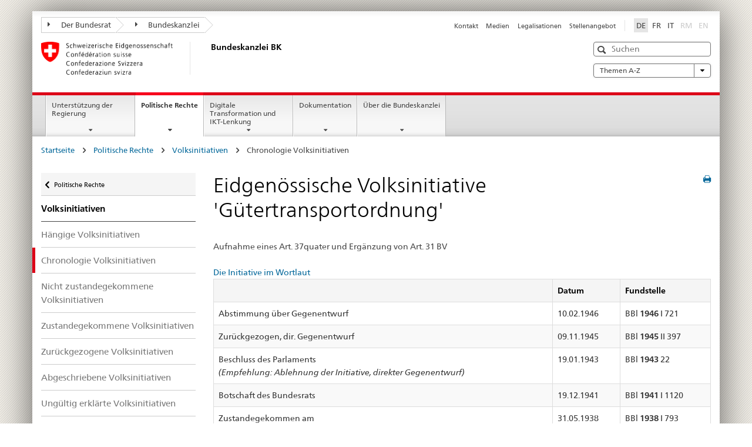

--- FILE ---
content_type: text/html
request_url: https://www.bk.admin.ch/ch/d/pore/vi/vis48.html
body_size: 45341
content:

<!DOCTYPE HTML>
<html lang="de" class="no-js no-ie"> 
<head>
		<title>Eidgenössische Volksinitiative 'Gütertransportordnung'</title>
<meta charset="utf-8" />
<meta http-equiv="X-UA-Compatible" content="IE=edge" />
<meta name="viewport" content="width=device-width, initial-scale=1.0" />
<meta http-equiv="cleartype" content="on" />
	<meta name="msapplication-TileColor" content="#ffffff" />
	<meta name="msapplication-TileImage" content="/etc/designs/core/frontend/guidelines/img/ico/mstile-144x144.png" />
	<meta name="msapplication-config" content="/etc/designs/core/frontend/guidelines/img/ico/browserconfig.xml" />
	<meta name="google-site-verification" content="_KMXCj6xrBYMPuUE4UMltyFjFOTsYbPI5aCSxncV6HM" />
<meta name="language" content="de" />
<meta name="author" content="Bundeskanzlei BK" />
		<link rel="alternate" type="text/html" href="/bk/de/home/politische-rechte/volksinitiativen.html" hreflang="de" lang="de">
		<link rel="alternate" type="text/html" href="/bk/it/home/diritti-politici/iniziative-popolari.html" hreflang="it" lang="it">
		<link rel="alternate" type="text/html" href="/bk/fr/home/droits-politiques/initiatives-populaires.html" hreflang="fr" lang="fr">
	<meta name="twitter:card" content="summary" />
		<meta property="og:url" content="https://www.bk.admin.ch/bk/de/home/politische-rechte/pore-referenzseite.html" />
	<meta property="og:type" content="article" />
		<meta property="og:title" content="Politische Rechte" />
	<script type="text/javascript">
		var styleElement = document.createElement('STYLE');
		styleElement.setAttribute('id', 'antiClickjack');
		styleElement.setAttribute('type', 'text/css');
		styleElement.innerHTML = 'body {display:none !important;}';
		document.getElementsByTagName('HEAD')[0].appendChild(styleElement);
		if (self === top) {
			var antiClickjack = document.getElementById("antiClickjack");
			antiClickjack.parentNode.removeChild(antiClickjack);
		} else {
			top.location = self.location;
		}
	</script>
<script src="/etc.clientlibs/clientlibs/granite/jquery.min.js"></script>
<script src="/etc.clientlibs/clientlibs/granite/utils.min.js"></script>
	<script>
		Granite.I18n.init({
			locale: "de",
			urlPrefix: "/libs/cq/i18n/dict."
		});
	</script>
	<link rel="stylesheet" href="/etc/designs/core/frontend/guidelines.min.css" type="text/css" />
	<link rel="stylesheet" href="/etc/designs/core/frontend/modules.min.css" type="text/css" />
	<link rel="shortcut icon" href="/etc/designs/core/frontend/guidelines/img/ico/favicon.ico" />
	<link rel="apple-touch-icon" sizes="57x57" href="/etc/designs/core/frontend/guidelines/img/ico/apple-touch-icon-57x57.png" />
	<link rel="apple-touch-icon" sizes="114x114" href="/etc/designs/core/frontend/guidelines/img/ico/apple-touch-icon-114x114.png" />
	<link rel="apple-touch-icon" sizes="72x72" href="/etc/designs/core/frontend/guidelines/img/ico/apple-touch-icon-72x72.png" />
	<link rel="apple-touch-icon" sizes="144x144" href="/etc/designs/core/frontend/guidelines/img/ico/apple-touch-icon-144x144.png" />
	<link rel="apple-touch-icon" sizes="60x60" href="/etc/designs/core/frontend/guidelines/img/ico/apple-touch-icon-60x60.png" />
	<link rel="apple-touch-icon" sizes="120x120" href="/etc/designs/core/frontend/guidelines/img/ico/apple-touch-icon-120x120.png" />
	<link rel="apple-touch-icon" sizes="76x76" href="/etc/designs/core/frontend/guidelines/img/ico/apple-touch-icon-76x76.png" />
	<link rel="icon" type="image/png" href="/etc/designs/core/frontend/guidelines/img/ico/favicon-96x96.png" sizes="96x96" />
	<link rel="icon" type="image/png" href="/etc/designs/core/frontend/guidelines/img/ico/favicon-16x16.png" sizes="16x16" />
	<link rel="icon" type="image/png" href="/etc/designs/core/frontend/guidelines/img/ico/favicon-32x32.png" sizes="32x32" />
</head>
<body class="mod mod-layout   skin-layout-template-contentpagewide">
<div class="mod mod-contentpage">
<ul class="access-keys" role="navigation">
    <li><a href="/bk/de/home.html" accesskey="0">Homepage</a></li>
    <li><a href="#main-navigation" accesskey="1">Main navigation</a></li>
    <li><a href="#content" accesskey="2">Content area</a></li>
    <li><a href="#site-map" accesskey="3">Sitemap</a></li>
    <li><a href="#search-field" accesskey="4">Search</a></li>
</ul>
</div>
<div class="container container-main">
<header style="background-size: cover; background-image:" role="banner">
	<div class="clearfix">
	<nav class="navbar treecrumb pull-left">
			<h2 class="sr-only">Treecrumb Bundesverwaltung</h2>
				<ul class="nav navbar-nav">
						<li class="dropdown">
									<a id="federalAdministration-dropdown" href="#" aria-label="Der Bundesrat" class="dropdown-toggle" data-toggle="dropdown"><span class="icon icon--right"></span> Der Bundesrat</a>
								<ul class="dropdown-menu" role="menu" aria-labelledby="federalAdministration-dropdown">
										<li class="dropdown-header">
													<a href="https://www.admin.ch/gov/de/start.html" aria-label="Der Bundesrat admin.ch" target="_blank" title="">Der Bundesrat admin.ch</a>
													<ul>
														<li>
																	<a href="https://www.bk.admin.ch/bk/de/home.html" aria-label="BK: Schweizerische Bundeskanzlei" target="_blank" title=""> BK: Schweizerische Bundeskanzlei</a>
														</li>
													</ul>
													<ul>
														<li>
																	<a href="https://www.eda.admin.ch/eda/de/home.html" aria-label="EDA: Eidgenössisches Departement für auswärtige Angelegenheiten" target="_blank" title=""> EDA: Eidgenössisches Departement für auswärtige Angelegenheiten</a>
														</li>
													</ul>
													<ul>
														<li>
																	<a href="https://www.edi.admin.ch/de" aria-label="EDI: Eidgenössisches Department des Innern" target="_blank" title=""> EDI: Eidgenössisches Department des Innern</a>
														</li>
													</ul>
													<ul>
														<li>
																	<a href="https://www.ejpd.admin.ch/ejpd/de/home.html" aria-label="EJPD: Eidgenössisches Justiz- und Polizeidepartment" target="_blank" title=""> EJPD: Eidgenössisches Justiz- und Polizeidepartment</a>
														</li>
													</ul>
													<ul>
														<li>
																	<a href="https://www.vbs.admin.ch/de" aria-label="VBS: Eidgenössisches Department für Verteidigung, Bevölkerungsschutz und Sport" target="_blank" title=""> VBS: Eidgenössisches Department für Verteidigung, Bevölkerungsschutz und Sport</a>
														</li>
													</ul>
													<ul>
														<li>
																	<a href="https://www.efd.admin.ch/efd/de/home.html" aria-label="EFD: Eidgenössisches Finanzdepartement" target="_blank" title=""> EFD: Eidgenössisches Finanzdepartement</a>
														</li>
													</ul>
													<ul>
														<li>
																	<a href="https://www.wbf.admin.ch/wbf/de/home.html" aria-label="WBF: Eidgenössisches Departement für Wirtschaft, Bildung und Forschung" target="_blank" title=""> WBF: Eidgenössisches Departement für Wirtschaft, Bildung und Forschung</a>
														</li>
													</ul>
													<ul>
														<li>
																	<a href="https://www.uvek.admin.ch/uvek/de/home.html" aria-label="UVEK: Eidgenössisches Department für Umwelt, Verkehr, Energie und Kommunikation" target="_blank" title=""> UVEK: Eidgenössisches Department für Umwelt, Verkehr, Energie und Kommunikation</a>
														</li>
													</ul>
										</li>
								</ul>
						</li>
						<li class="dropdown">
									<a id="departement-dropdown" href="#" aria-label="Bundeskanzlei" class="dropdown-toggle"><span class="icon icon--right"></span> Bundeskanzlei</a>
						</li>
				</ul>
	</nav>
<section class="nav-services clearfix">
	<h2>Politische Rechte</h2>
		<nav class="nav-lang"><ul>
            <li>
               <a class="active"
                  title="Diese Seite auf deutsch (aktiv)"
                  aria-label="Deutsch"
                  lang="de"
                  href="/ch/d/pore/vi/vis48.html">DE</a>
            </li>
            <li>
               <a title="Cette page en français"
                  aria-label="Français"
                  lang="fr"
                  href="/ch/f/pore/vi/vis48.html">FR</a>
            </li>
            <li>
               <a title="Questa pagina in italiano"
                  aria-label="Italiano"
                  lang="it"
                  href="/ch/i/pore/vi/vis48.html">IT</a>
            </li>
            <li>
               <a class="disabled"
                  lang="rm"
                  title="Rumantsch"
                  aria-label="Rumantsch"
                  href="#">RM</a>
            </li>
            <li>
               <a class="disabled"
                  lang="en"
                  title="English"
                  aria-label="English"
                  href="#">EN</a>
            </li>
         </ul></nav>
                <h2 class="sr-only">Service navigation</h2>
                <nav class="nav-service">
                    <ul>
                            <li><a href="/bk/de/home/service/kontakt.html" title="Kontakt" aria-label="Kontakt" data-skipextcss="true">Kontakt</a></li>
                            <li><a href="/bk/de/home/service/medien.html" title="Medien" aria-label="Medien" data-skipextcss="true">Medien</a></li>
                            <li><a href="/bk/de/home/service/legalisationen.html" title="Legalisationen" aria-label="Legalisationen" data-skipextcss="true">Legalisationen</a></li>
                            <li><a href="/bk/de/home/service/jobs.html" title="Stellenangebot" aria-label="Stellenangebot" data-skipextcss="true">Stellenangebot</a></li>
                    </ul>
                </nav>
</section>
	</div>
<div class="mod mod-logo">
                <a href="/bk/de/home.html" class="brand  hidden-xs" id="logo" title="Startseite" aria-label="Startseite">
                            <img src="/bk/de/_jcr_content/logo/image.imagespooler.png/1505934763610/logo.png" alt="Schweizerische Bundeskanzlei" />
                    <h2 id="logo-desktop-departement">Bundeskanzlei BK
                    </h2>
                </a>
</div>
<div class="mod mod-searchfield">
			<div class="mod mod-searchfield global-search global-search-standard">
				<form action="/bk/de/home/suche.html" class="form-horizontal form-search pull-right">
					<h2 class="sr-only">Suche</h2>
					<label for="search-field" class="sr-only">Suche</label>
					<input id="search-field" name="query" class="form-control search-field" type="text" placeholder="Suchen" />
                    <button class="icon icon--search icon--before" tabindex="0" role="button">
                        <span class="sr-only">Suche</span>
                    </button>
                    <button class="icon icon--close icon--after search-reset" tabindex="0" role="button"><span class="sr-only"></span></button>
					<div class="search-results">
						<div class="search-results-list"></div>
					</div>
				</form>
			</div>
</div>
<div class="mod mod-themes">
		<nav class="navbar yamm yamm--select ddl-to-modal">
			<h2 class="sr-only">A-Z</h2>
			<ul>
				<li class="dropdown pull-right">
					<a href="#" class="dropdown-toggle" data-toggle="dropdown">
						Themen A-Z <span class="icon icon--bottom"></span>
					</a>
					<ul class="dropdown-menu">
						<li>
							<div class="yamm-content container-fluid">
								<div class="row">
									<div class="col-sm-12">
										<button class="yamm-close btn btn-link icon icon--after icon--close pull-right">
											Schliessen
										</button>
									</div>
								</div>
				                <ul class="nav nav-tabs">
				                		<li><a href="#mf_keywords_tab" data-toggle="tab" data-url="/bk/de/_jcr_content/themes.keywordsinit.html">A-Z der Website</a></li>
				                		<li><a href="#mf_glossary_tab" data-toggle="tab" data-url="/bk/de/_jcr_content/themes.glossaryinit.html">Glossar der politischen Rechte</a></li>
				                </ul>
				                <div class="tab-content">
									<div class="tab-pane" id="mf_keywords_tab"></div>
									<h2 class="sr-only visible-print-block">A-Z der Website</h2>
									<div class="tab-pane" id="mf_glossary_tab"></div>
									<h2 class="sr-only visible-print-block">Glossar der politischen Rechte</h2>
								</div>
							</div>
						</li>
					</ul>
				</li>
			</ul>
		</nav>
</div>
</header>
<div class="mod mod-mainnavigation">
	<div class="nav-main yamm navbar" id="main-navigation">
		<h2 class="sr-only">
			Hauptnavigation
		</h2>
 <section class="nav-mobile">
	<div class="table-row">
		<div class="nav-mobile-header">
			<div class="table-row">
				<span class="nav-mobile-logo">
							<img src="/etc/designs/core/frontend/guidelines/img/swiss.svg" onerror="this.onerror=null; this.src='/etc/designs/core/frontend/guidelines/img/swiss.png'" alt="Bundeskanzlei BK" />
				</span>
				<h2>
					<a href="/bk/de/home.html" title="Startseite" aria-label="Startseite">Bundeskanzlei</a>
				</h2>
			</div>
		</div>
		<div class="table-cell dropdown">
			<a href="#" class="nav-mobile-menu dropdown-toggle" data-toggle="dropdown">
				<span class="icon icon--menu"></span>
			</a>
			<div class="drilldown dropdown-menu" role="menu">
				<div class="drilldown-container">
					<nav class="nav-page-list">
							<ul aria-controls="submenu">
										<li>
													<a href="/bk/de/home/regierungsunterstuetzung.html">Unterstützung der Regierung</a>
										</li>
							</ul>
							<ul aria-controls="submenu">
										<li>
													<a href="/bk/de/home/politische-rechte.html">Politische Rechte</a>
										</li>
							</ul>
							<ul aria-controls="submenu">
										<li>
													<a href="/bk/de/home/digitale-transformation-ikt-lenkung.html">Digitale Transformation und IKT-Lenkung</a>
										</li>
							</ul>
							<ul aria-controls="submenu">
										<li>
													<a href="/bk/de/home/dokumentation.html">Dokumentation</a>
										</li>
							</ul>
							<ul aria-controls="submenu">
										<li>
													<a href="/bk/de/home/bk.html">Über die Bundeskanzlei</a>
										</li>
							</ul>
						<button class="yamm-close-bottom" aria-label="Schliessen">
							<span class="icon icon--top" aria-hidden="true"></span>
						</button>
					</nav>
				</div>
			</div>
		</div>
		<div class="table-cell dropdown">
			<a href="#" class="nav-mobile-menu dropdown-toggle" data-toggle="dropdown">
				<span class="icon icon--search"></span>
			</a>
			<div class="dropdown-menu" role="menu">
<div class="mod mod-searchfield">
        <div class="mod mod-searchfield global-search global-search-mobile">
            <form action="/bk/de/home/suche.html" class="form  mod-searchfield-mobile" role="form">
                <h2 class="sr-only">Suche</h2>
                <label for="search-field-phone" class="sr-only">
                    Suche
                </label>
                <input id="search-field-phone" name="query" class="search-input form-control" type="text" placeholder="Suchen" />
                <button class="icon icon--search icon--before" tabindex="0" role="button">
                    <span class="sr-only">Suche</span>
                </button>
                <button class="icon icon--close icon--after search-reset" tabindex="0" role="button"><span class="sr-only"></span></button>
                <div class="search-results">
                    <div class="search-results-list"></div>
                </div>
            </form>
        </div>
</div>
			</div>
		</div>
	</div>
</section>
		<ul class="nav navbar-nav" aria-controls="submenu">
				<li class="dropdown yamm-fw  ">
							<a href="/bk/de/home/regierungsunterstuetzung.html" aria-label="Unterstützung der Regierung" class="dropdown-toggle" data-toggle="dropdown" data-url="/bk/de/home/regierungsunterstuetzung/_jcr_content/par.html">Unterstützung der Regierung</a>
							<ul class="dropdown-menu" role="menu" aria-controls="submenu">
								<li>
									<div class="yamm-content container-fluid">
										<div class="row">
											<div class="col-sm-12">
												<button class="yamm-close btn btn-link icon icon--after icon--close pull-right">Schliessen</button>
											</div>
										</div>
										<div class="row">
											<div class="col-md-12 main-column">
											</div>
										</div>
										<br /><br /><br />
										<button class="yamm-close-bottom" aria-label="Schliessen"><span class="icon icon--top"></span></button>
									</div>
								</li>
							</ul>
				</li>
				<li class="dropdown yamm-fw  current">
							<a href="/bk/de/home/politische-rechte.html" aria-label="Politische Rechte" class="dropdown-toggle" data-toggle="dropdown" data-url="/bk/de/home/politische-rechte/_jcr_content/par.html">Politische Rechte<span class="sr-only">current page</span></a>
							<ul class="dropdown-menu" role="menu" aria-controls="submenu">
								<li>
									<div class="yamm-content container-fluid">
										<div class="row">
											<div class="col-sm-12">
												<button class="yamm-close btn btn-link icon icon--after icon--close pull-right">Schliessen</button>
											</div>
										</div>
										<div class="row">
											<div class="col-md-12 main-column">
											</div>
										</div>
										<br /><br /><br />
										<button class="yamm-close-bottom" aria-label="Schliessen"><span class="icon icon--top"></span></button>
									</div>
								</li>
							</ul>
				</li>
				<li class="dropdown yamm-fw  ">
							<a href="/bk/de/home/digitale-transformation-ikt-lenkung.html" aria-label="Digitale Transformation und IKT-Lenkung" class="dropdown-toggle" data-toggle="dropdown" data-url="/bk/de/home/digitale-transformation-ikt-lenkung/_jcr_content/par.html">Digitale Transformation und IKT-Lenkung</a>
							<ul class="dropdown-menu" role="menu" aria-controls="submenu">
								<li>
									<div class="yamm-content container-fluid">
										<div class="row">
											<div class="col-sm-12">
												<button class="yamm-close btn btn-link icon icon--after icon--close pull-right">Schliessen</button>
											</div>
										</div>
										<div class="row">
											<div class="col-md-12 main-column">
											</div>
										</div>
										<br /><br /><br />
										<button class="yamm-close-bottom" aria-label="Schliessen"><span class="icon icon--top"></span></button>
									</div>
								</li>
							</ul>
				</li>
				<li class="dropdown yamm-fw  ">
							<a href="/bk/de/home/dokumentation.html" aria-label="Dokumentation" class="dropdown-toggle" data-toggle="dropdown" data-url="/bk/de/home/dokumentation/_jcr_content/par.html">Dokumentation</a>
							<ul class="dropdown-menu" role="menu" aria-controls="submenu">
								<li>
									<div class="yamm-content container-fluid">
										<div class="row">
											<div class="col-sm-12">
												<button class="yamm-close btn btn-link icon icon--after icon--close pull-right">Schliessen</button>
											</div>
										</div>
										<div class="row">
											<div class="col-md-12 main-column">
											</div>
										</div>
										<br /><br /><br />
										<button class="yamm-close-bottom" aria-label="Schliessen"><span class="icon icon--top"></span></button>
									</div>
								</li>
							</ul>
				</li>
				<li class="dropdown yamm-fw  ">
							<a href="/bk/de/home/bk.html" aria-label="Über die Bundeskanzlei" class="dropdown-toggle" data-toggle="dropdown" data-url="/bk/de/home/bk/_jcr_content/par.html">Über die Bundeskanzlei</a>
							<ul class="dropdown-menu" role="menu" aria-controls="submenu">
								<li>
									<div class="yamm-content container-fluid">
										<div class="row">
											<div class="col-sm-12">
												<button class="yamm-close btn btn-link icon icon--after icon--close pull-right">Schliessen</button>
											</div>
										</div>
										<div class="row">
											<div class="col-md-12 main-column">
											</div>
										</div>
										<br /><br /><br />
										<button class="yamm-close-bottom" aria-label="Schliessen"><span class="icon icon--top"></span></button>
									</div>
								</li>
							</ul>
				</li>
		</ul>
	</div>
</div>
<div class="container-fluid hidden-xs">
	<div class="row">
		<div class="col-sm-12">
<div class="mod mod-breadcrumb">
	<h2 id="br1" class="sr-only">Weiterführende Links</h2>
	<ol class="breadcrumb" role="menu" aria-labelledby="br1"><li>
            <a href="/bk/de/home.html">Startseite</a>
            <span class="icon icon--greater"/>
         </li>
         <li>
            <a href="/bk/de/home/politische-rechte.html">Politische Rechte</a>
            <span class="icon icon--greater"/>
         </li>
         <li>
            <a href="/bk/de/home/politische-rechte/volksinitiativen.html">Volksinitiativen</a>
            <span class="icon icon--greater"/>
         </li>
         <li class="active">Chronologie Volksinitiativen</li></ol>
</div>
		</div>
	</div>
</div>
		<div class="container-fluid">
<div class="row">
	<div class="col-sm-4 col-md-3 drilldown">
<div class="mod mod-leftnavigation">
		<a href="#collapseSubNav" data-toggle="collapse" class="collapsed visible-xs">Unternavigation</a>
		<div class="drilldown-container">
			<nav class="nav-page-list">
			<a href="/gov/de/start/bundesrecht.html" class="icon icon--before icon--less visible-xs">Zur&uuml;ck</a>
			<a class="icon icon--before icon--less"
            href="/bk/de/home/politische-rechte.html">Politische Rechte</a>
         <ul>
            <li class="list-emphasis">
               <a href="/bk/de/home/politische-rechte/volksinitiativen.html">Volksinitiativen</a>
            </li>
            <li>
               <a href="/ch/d/pore/vi/vis_1_3_1_1.html">Hängige Volksinitiativen</a>
            </li>
            <li class="active">
               <a href="/ch/d/pore/vi/vis_2_2_5_1.html">Chronologie Volksinitiativen</a>
            </li>
            <li>
               <a href="/ch/d/pore/vi/vis_2_2_5_2.html">Nicht zustandegekommene Volksinitiativen</a>
            </li>
            <li>
               <a href="/ch/d/pore/vi/vis_2_2_5_3.html">Zustandegekommene Volksinitiativen</a>
            </li>
            <li>
               <a href="/ch/d/pore/vi/vis_2_2_5_4.html">Zurückgezogene Volksinitiativen</a>
            </li>
            <li>
               <a href="/ch/d/pore/vi/vis_2_2_5_5.html">Abgeschriebene Volksinitiativen</a>
            </li>
            <li>
               <a href="/ch/d/pore/vi/vis_2_2_5_6.html">Ungültig erklärte Volksinitiativen</a>
            </li>
            <li>
               <a href="/ch/d/pore/vi/vis_2_2_5_7.html">Abgestimmte Volksinitiativen</a>
            </li>
            <li>
               <a href="/ch/d/pore/vi/vis_2_2_5_8.html">Von Volk und Ständen angenommene Volksinitiativen</a>
            </li>
            <li>
               <a href="/ch/d/pore/vi/vis_2_2_5_9.html">Übersicht in Zahlen</a>
            </li>
         </ul>
			</nav>
		</div>
</div>
	</div>
	<div class="col-sm-8 col-md-9 main-column main-content js-glossary-context" id="content">
<div class="visible-xs visible-sm">
	<p><a href="#context-sidebar" class="icon icon--before icon--root">Zum Seitenende</a></p>
</div>
<div class="contentHead">
<div class="mod mod-backtooverview">
</div>
		<a href="javascript:$.printPreview.printPreview()" onclick="" class="icon icon--before icon--print pull-right" title="Seite drucken"></a>
<div class="mod mod-contentpagewide"><h1 class="text-inline">Eidgenössische Volksinitiative 'Gütertransportordnung'</h1></div>
</div>	

<div class="mod mod-text">
            <article class="clearfix">Aufnahme eines Art. 37quater und Ergänzung von Art. 31 BV<br/>
         <br/>
         <a href="vis48t.html">Die Initiative im Wortlaut </a>
         <TABLE class="table table-bordered text-left table-striped">
            <thead>
               <tr>
                  <td scope="col" align="left"> </td>
                  <td scope="col" align="left">Datum</td>
                  <td scope="col" align="left">Fundstelle</td>
               </tr>
            </thead>
            <tbody>
               <tr>
                  <td>Abstimmung über Gegenentwurf</td>
                  <td>10.02.1946</td>
                  <td>BBl <b>1946</b> I 721</td>
               </tr>
               <tr>
                  <td>Zurückgezogen, dir. Gegenentwurf</td>
                  <td>09.11.1945</td>
                  <td>BBl <b>1945</b> II 397</td>
               </tr>
               <tr>
                  <td>Beschluss des Parlaments<br/>
                     <i>(Empfehlung: Ablehnung der Initiative, direkter Gegenentwurf)</i>
                  </td>
                  <td>19.01.1943</td>
                  <td>BBl <b>1943</b> 22</td>
               </tr>
               <tr>
                  <td>Botschaft des Bundesrats</td>
                  <td>19.12.1941</td>
                  <td>BBl <b>1941</b> I 1120</td>
               </tr>
               <tr>
                  <td>Zustandegekommen am</td>
                  <td>31.05.1938</td>
                  <td>BBl <b>1938</b> I 793</td>
               </tr>
               <tr>
                  <td>Eingereicht am</td>
                  <td>04.05.1938</td>
                  <td> </td>
               </tr>
               <tr>
                  <td>Sammelbeginn</td>
                  <td>15.07.1937</td>
                  <td> </td>
               </tr>
            </tbody>
         </TABLE>
         <br/>
         <br/>Form: Eidg. Volksinitiative (Ausgearbeiteter Entwurf)<br/>Komitee: LITRA (Vertreter von FDP, KK, SP, BGB und Jungbauern)<br/>Anmerkung: Rückzug der Initiative zugunsten des Gegenentwurfs. Dieser wurde verworfen.<br/>
         <br/>
         <div class="infoblock"/></article>
</div>
<div class="mod mod-backtooverview">
</div>
<div class="clearfix">
	<p class="pull-left">
			<small>
				<a href="mailto:info@bk.admin.ch" class="icon icon--before icon--message">
					Fachkontakt
				</a>
			</small>
			<br />
			<small>
				<span class="text-dimmed">Letzte &Auml;nderung&nbsp;05.11.2025 17:42</span>
			</small>
	</p>
	<p class="pull-right">
		<small>
				<a href="#" class="icon icon--before icon--power hidden-print">
					Zum Seitenanfang
				</a>
		</small>
	</p>
</div>
<div class="mod mod-socialshare">
	<div class="social-sharing" aria-labelledby="social_share">
		<label id="social_share" class="sr-only">Social share</label>
			<a href="#" aria-label="Facebook" data-analytics="facebook" onclick="window.open('https://www.facebook.com/sharer/sharer.php?u='+encodeURIComponent(location.href), 'share-dialog', 'width=626,height=436'); return false;">
				<img src="/etc/designs/core/frontend/guidelines/img/FB-f-Logo__blue_29.png" width="16px" height="16px" alt="" />
			</a>
			<a href="#" aria-label="Twitter" data-analytics="twitter" onclick="window.open('http://twitter.com/share?text='+encodeURIComponent('Politische Rechte')+'&url='+encodeURIComponent(location.href), 'share-dialog', 'width=626,height=436'); return false;">
				<img src="/etc/designs/core/frontend/guidelines/img/Twitter_logo_blue.png" width="16px" height="16px" alt="" />
			</a>
			<a href="#" aria-label="Xing" data-analytics="xing" onclick="window.open('https://www.xing.com/spi/shares/new?url='+encodeURIComponent(location.href), 'share-dialog', 'width=600,height=450'); return false;">
				<img src="/etc/designs/core/frontend/assets/img/ico-xing.png" width="16px" height="16px" alt="" />
			</a>
			<a href="#" aria-label="LinkedIn" data-analytics="linkedin" onclick="window.open('https://www.linkedin.com/shareArticle?mini=true&url='+encodeURIComponent(location.href), 'share-dialog', 'width=600,height=450'); return false;">
				<img src="/etc/designs/core/frontend/assets/img/ico-linkedin.png" width="16px" height="16px" alt="" />
			</a>
	</div>
</div>
    </div>
</div>
		</div>
    <span class="visible-print">https://www.bk.admin.ch/content/bk/de/home/politische-rechte/pore-referenzseite.html</span>
<footer role="contentinfo">
	<h2 class="sr-only">Footer</h2>
	<a name="context-sidebar"></a>
            <div class="container-fluid footer-service">
                <h3>Bundeskanzlei BK</h3>
                <nav>
                    <ul>
                            <li><a href="/bk/de/home/service/kontakt.html" title="Kontakt" aria-label="Kontakt">Kontakt</a></li>
                            <li><a href="/bk/de/home/service/medien.html" title="Medien" aria-label="Medien">Medien</a></li>
                            <li><a href="/bk/de/home/service/legalisationen.html" title="Legalisationen" aria-label="Legalisationen">Legalisationen</a></li>
                            <li><a href="/bk/de/home/service/jobs.html" title="Stellenangebot" aria-label="Stellenangebot">Stellenangebot</a></li>
                    </ul>
                </nav>
            </div>
<div class="site-map">
	<h2 class="sr-only">Footer</h2>
	<a href="#site-map" data-target="#site-map" data-toggle="collapse" class="site-map-toggle collapsed">Sitemap</a>
	<div class="container-fluid" id="site-map">
		<div class="col-sm-6 col-md-3">
<div class="mod mod-linklist">
						<h3>Regierungsunterstützung</h3>
					<ul class="list-unstyled">
							<li>
										<a href="/bk/de/home/regierungsunterstuetzung/bundesratsgeschaefte.html" title="Bundesratsgesch&auml;fte" aria-label="Bundesratsgesch&auml;fte" data-skipextcss="true">Bundesratsgesch&auml;fte</a>
							</li>
							<li>
										<a href="/bk/de/home/regierungsunterstuetzung/fuehrungsunterstuetzung.html" title="F&uuml;hrungsunterst&uuml;tzung" aria-label="F&uuml;hrungsunterst&uuml;tzung" data-skipextcss="true">F&uuml;hrungsunterst&uuml;tzung</a>
							</li>
							<li>
										<a href="/bk/de/home/regierungsunterstuetzung/kommunikation.html" title="Kommunikation" aria-label="Kommunikation" data-skipextcss="true">Kommunikation</a>
							</li>
							<li>
										<a href="/bk/de/home/regierungsunterstuetzung/sprachen.html" title="Sprachen" aria-label="Sprachen" data-skipextcss="true">Sprachen</a>
							</li>
							<li>
										<a href="/bk/de/home/regierungsunterstuetzung/gesetzgebung.html" title="Gesetzgebung" aria-label="Gesetzgebung" data-skipextcss="true">Gesetzgebung</a>
							</li>
							<li>
										<a href="/bk/de/home/regierungsunterstuetzung/rechtsetzungsbegleitung.html" title="Rechtsetzungsbegleitung" aria-label="Rechtsetzungsbegleitung" data-skipextcss="true">Rechtsetzungsbegleitung</a>
							</li>
							<li>
										<a href="/bk/de/home/regierungsunterstuetzung/amtliche-veroeffentlichungen.html" title="Amtliche Ver&ouml;ffentlichungen" aria-label="Amtliche Ver&ouml;ffentlichungen" data-skipextcss="true">Amtliche Ver&ouml;ffentlichungen</a>
							</li>
							<li>
										<a href="/bk/de/home/regierungsunterstuetzung/praesidialdienst.html" title="Pr&auml;sidialdienst" aria-label="Pr&auml;sidialdienst" data-skipextcss="true">Pr&auml;sidialdienst</a>
							</li>
							<li>
										<a href="/bk/de/home/regierungsunterstuetzung/Krisenmanagement.html" title="Krisenmanagement" aria-label="Krisenmanagement" data-skipextcss="true">Krisenmanagement</a>
							</li>
					</ul>
</div>
		</div>
		<div class="col-sm-6 col-md-3">
<div class="mod mod-linklist">
						<h3>Politische Rechte</h3>
					<ul class="list-unstyled">
							<li>
										<a href="/bk/de/home/politische-rechte/volksinitiativen.html" title="Volksinitiativen" aria-label="Volksinitiativen" data-skipextcss="true">Volksinitiativen</a>
							</li>
							<li>
										<a href="/bk/de/home/politische-rechte/referenden.html" title="Referenden" aria-label="Referenden" data-skipextcss="true">Referenden</a>
							</li>
							<li>
										<a href="/bk/de/home/politische-rechte/volksabstimmungen.html" title="Volksabstimmungen" aria-label="Volksabstimmungen" data-skipextcss="true">Volksabstimmungen</a>
							</li>
							<li>
										<a href="/bk/de/home/politische-rechte/petitionen.html" title="Petitionen" aria-label="Petitionen" data-skipextcss="true">Petitionen</a>
							</li>
							<li>
										<a href="/bk/de/home/politische-rechte/nationalratswahlen.html" title="Nationalratswahlen" aria-label="Nationalratswahlen" data-skipextcss="true">Nationalratswahlen</a>
							</li>
							<li>
										<a href="/bk/de/home/politische-rechte/parteienregister.html" title="Parteienregister" aria-label="Parteienregister" data-skipextcss="true">Parteienregister</a>
							</li>
							<li>
										<a href="/bk/de/home/politische-rechte/gebrauch-der-volksrechte.html" title="Gebrauch der Volksrechte" aria-label="Gebrauch der Volksrechte" data-skipextcss="true">Gebrauch der Volksrechte</a>
							</li>
							<li>
										<a href="/bk/de/home/politische-rechte/e-voting.html" title="Vote &eacute;lectronique" aria-label="Vote &eacute;lectronique" data-skipextcss="true">Vote &eacute;lectronique</a>
							</li>
					</ul>
</div>
		</div>
		<div class="col-sm-6 col-md-3">
<div class="mod mod-linklist">
						<h3>Digitalisierung</h3>
					<ul class="list-unstyled">
							<li>
										<a href="/bk/de/home/digitale-transformation-ikt-lenkung/bereichdti.html" title="Bereich DTI " aria-label="Bereich DTI " data-skipextcss="true">Bereich DTI </a>
							</li>
							<li>
										<a href="/bk/de/home/digitale-transformation-ikt-lenkung/digitale-schweiz.html" title="Digitale Schweiz" aria-label="Digitale Schweiz" data-skipextcss="true">Digitale Schweiz</a>
							</li>
							<li>
										<a href="/bk/de/home/digitale-transformation-ikt-lenkung/digitale-bundesverwaltung.html" title="Digitale Bundesverwaltung" aria-label="Digitale Bundesverwaltung" data-skipextcss="true">Digitale Bundesverwaltung</a>
							</li>
							<li>
										<a href="/bk/de/home/digitale-transformation-ikt-lenkung/bundesarchitektur.html" title="Bundesarchitektur" aria-label="Bundesarchitektur" data-skipextcss="true">Bundesarchitektur</a>
							</li>
							<li>
										<a href="/bk/de/home/digitale-transformation-ikt-lenkung/hermes_projektmanagementmethode.html" title="HERMES Projektmanagement" aria-label="HERMES Projektmanagement" data-skipextcss="true">HERMES Projektmanagement</a>
							</li>
							<li>
										<a href="/bk/de/home/digitale-transformation-ikt-lenkung/projekte-programme.html" title="Projekte und Programme " aria-label="Projekte und Programme " data-skipextcss="true">Projekte und Programme </a>
							</li>
							<li>
										<a href="/bk/de/home/digitale-transformation-ikt-lenkung/standarddienste.html" title="Standarddienste" aria-label="Standarddienste" data-skipextcss="true">Standarddienste</a>
							</li>
							<li>
										<a href="/bk/de/home/digitale-transformation-ikt-lenkung/vorgaben.html" title="Vorgaben" aria-label="Vorgaben" data-skipextcss="true">Vorgaben</a>
							</li>
							<li>
										<a href="/bk/de/home/digitale-transformation-ikt-lenkung/finanzielle-fuehrung.html" title="Finanzielle F&uuml;hrung " aria-label="Finanzielle F&uuml;hrung " data-skipextcss="true">Finanzielle F&uuml;hrung </a>
							</li>
							<li>
										<a href="/bk/de/home/digitale-transformation-ikt-lenkung/controlling.html" title="Informatikcontrolling" aria-label="Informatikcontrolling" data-skipextcss="true">Informatikcontrolling</a>
							</li>
							<li>
										<a href="/bk/de/home/digitale-transformation-ikt-lenkung/e-procurement.html" title="E-Procurement" aria-label="E-Procurement" data-skipextcss="true">E-Procurement</a>
							</li>
							<li>
										<a href="/bk/de/home/digitale-transformation-ikt-lenkung/e-services-bund.html" title="E-Services Bund" aria-label="E-Services Bund" data-skipextcss="true">E-Services Bund</a>
							</li>
							<li>
										<a href="/bk/de/home/digitale-transformation-ikt-lenkung/datenoekosystem_schweiz.html" title="Daten&ouml;kosystem Schweiz" aria-label="Daten&ouml;kosystem Schweiz" data-skipextcss="true">Daten&ouml;kosystem Schweiz</a>
							</li>
					</ul>
</div>
		</div>
		<div class="col-sm-6 col-md-3">
<div class="mod mod-linklist">
						<h3>Über die Bundeskanzlei</h3>
					<ul class="list-unstyled">
							<li>
										<a href="/bk/de/home/bk/bundeskanzler.html" title="Bundeskanzler Viktor Rossi" aria-label="Bundeskanzler Viktor Rossi" data-skipextcss="true">Bundeskanzler Viktor Rossi</a>
							</li>
							<li>
										<a href="/bk/de/home/bk/vizekanzler_vizekanzlerin.html" title="Vizekanzlerin Rachel Salzmann" aria-label="Vizekanzlerin Rachel Salzmann" data-skipextcss="true">Vizekanzlerin Rachel Salzmann</a>
							</li>
							<li>
										<a href="/bk/de/home/bk/vizekanzler_br-sprecher.html" title="Vizekanzlerin Nicole Lamon" aria-label="Vizekanzlerin Nicole Lamon" data-skipextcss="true">Vizekanzlerin Nicole Lamon</a>
							</li>
							<li>
										<a href="/bk/de/home/bk/geschaeftsleitung.html" title="Gesch&auml;ftsleitung" aria-label="Gesch&auml;ftsleitung" data-skipextcss="true">Gesch&auml;ftsleitung</a>
							</li>
							<li>
										<a href="/bk/de/home/bk/organisation-der-bundeskanzlei.html" title="Organisation der Bundeskanzlei" aria-label="Organisation der Bundeskanzlei" data-skipextcss="true">Organisation der Bundeskanzlei</a>
							</li>
							<li>
										<a href="/bk/de/home/bk/rechtliche-grundlagen.html" title="Rechtliche Grundlagen" aria-label="Rechtliche Grundlagen" data-skipextcss="true">Rechtliche Grundlagen</a>
							</li>
							<li>
										<a href="/bk/de/home/bk/geschichte-der-bundeskanzlei.html" title="Geschichte der Bundeskanzlei" aria-label="Geschichte der Bundeskanzlei" data-skipextcss="true">Geschichte der Bundeskanzlei</a>
							</li>
							<li>
										<a href="/bk/de/home/bk/geschaeftsordnung.html" title="Gesch&auml;ftsordnung" aria-label="Gesch&auml;ftsordnung" data-skipextcss="true">Gesch&auml;ftsordnung</a>
							</li>
							<li>
										<a href="/bk/de/home/bk/arbeitenbeiderbundeskanzlei.html" title="Arbeiten bei der Bundeskanzlei" aria-label="Arbeiten bei der Bundeskanzlei" data-skipextcss="true">Arbeiten bei der Bundeskanzlei</a>
							</li>
					</ul>
</div>
		</div>
		<div class="col-sm-6 col-md-3">
<div class="mod mod-linklist">
						<h3>Dokumentation</h3>
					<ul class="list-unstyled">
							<li>
										<a href="/bk/de/home/dokumentation/ausserparlamentarische-gremien.html" title="Ausserparlamentarische Gremien " aria-label="Ausserparlamentarische Gremien " data-skipextcss="true">Ausserparlamentarische Gremien </a>
							</li>
							<li>
										<a href="/bk/de/home/dokumentation/datenschutz-und-oeffentlichkeitsprinzip-in-der-bk.html" title="Datenschutz und &Ouml;ffentlichkeitsprinzip" aria-label="Datenschutz und &Ouml;ffentlichkeitsprinzip" data-skipextcss="true">Datenschutz und &Ouml;ffentlichkeitsprinzip</a>
							</li>
							<li>
										<a href="/bk/de/home/dokumentation/fuehrungsunterstuetzung.html" title="F&uuml;hrungsunterst&uuml;tzung " aria-label="F&uuml;hrungsunterst&uuml;tzung " data-skipextcss="true">F&uuml;hrungsunterst&uuml;tzung </a>
							</li>
							<li>
										<a href="/bk/de/home/dokumentation/gesetzgebung.html" title="Gesetzgebung " aria-label="Gesetzgebung " data-skipextcss="true">Gesetzgebung </a>
							</li>
							<li>
										<a href="/bk/de/home/dokumentation/gever-bund.html" title="Gever Bund " aria-label="Gever Bund " data-skipextcss="true">Gever Bund </a>
							</li>
							<li>
										<a href="/bk/de/home/dokumentation/seminare-und-kurse.html" title="Seminare und Kurse " aria-label="Seminare und Kurse " data-skipextcss="true">Seminare und Kurse </a>
							</li>
							<li>
										<a href="/bk/de/home/dokumentation/begleitende-rechtssetzung.html" title="Rechtsetzungsbegleitung " aria-label="Rechtsetzungsbegleitung " data-skipextcss="true">Rechtsetzungsbegleitung </a>
							</li>
							<li>
										<a href="/bk/de/home/dokumentation/e-government.html" title="Elektronischer Rechtsverkehr mit Beh&ouml;rden" aria-label="Elektronischer Rechtsverkehr mit Beh&ouml;rden" data-skipextcss="true">Elektronischer Rechtsverkehr mit Beh&ouml;rden</a>
							</li>
					</ul>
</div>
		</div>
		<div class="col-sm-6 col-md-3">
<div class="mod mod-linklist">
						<h3>Publikation </h3>
					<ul class="list-unstyled">
							<li>
										<a href="/bk/de/home/dokumentation/cd-bund.html" title="CD Bund " aria-label="CD Bund " data-skipextcss="true">CD Bund </a>
							</li>
							<li>
										<a href="/bk/de/home/dokumentation/der-bund-kurz-erklaert-2025.html" title="Der Bund kurz erkl&auml;rt " aria-label="Der Bund kurz erkl&auml;rt " data-skipextcss="true">Der Bund kurz erkl&auml;rt </a>
							</li>
							<li>
										<a href="/bk/de/home/dokumentation/medienmitteilungen.html" title="Medienmitteilungen " aria-label="Medienmitteilungen " data-skipextcss="true">Medienmitteilungen </a>
							</li>
							<li>
										<a href="/bk/de/home/dokumentation/reden.html" title="Reden " aria-label="Reden " data-skipextcss="true">Reden </a>
							</li>
							<li>
										<a href="/bk/de/home/dokumentation/abstimmungsbuechlein.html" title="Sammlung der Abstimmungsb&uuml;chlein" aria-label="Sammlung der Abstimmungsb&uuml;chlein" data-skipextcss="true">Sammlung der Abstimmungsb&uuml;chlein</a>
							</li>
							<li>
										<a href="/bk/de/home/dokumentation/sprachen.html" title="Sprachen " aria-label="Sprachen " data-skipextcss="true">Sprachen </a>
							</li>
					</ul>
</div>
		</div>
		<div class="col-sm-6 col-md-3">
<div class="mod mod-linklist">
</div>
		</div>
		<div class="col-sm-6 col-md-3">
<div class="mod mod-linklist">
</div>
		</div>
	</div>
</div>
  	<div class="container-fluid">
				<h3>Informiert bleiben</h3>
			<nav class="links-social" aria-labelledby="social_media">
				<label id="social_media" class="sr-only">Social media links</label>
				<ul>
						<li><a href="https://twitter.com/BR_Sprecher" class="icon icon--before  icon icon--before icon--twitter" title="@BR_Sprecher" aria-label="@BR_Sprecher">@BR_Sprecher</a></li>
						<li><a href="https://x.com/SwissGov" class="icon icon--before  icon icon--before icon--twitter" aria-label="@SwissGov" target="_blank" title="">@SwissGov</a></li>
						<li><a href="https://www.admin.ch/gov/de/start/dokumentation/medienmitteilungen/medienmitteilungen-abonnieren.login.html" class="icon icon--before  icon icon--before icon--message" aria-label="News" target="_blank" title="">News</a></li>
						<li><a href="https://www.newsd.admin.ch/newsd/feeds/rss?lang=de&org-nr=101&topic=&keyword=&offer-nr=&catalogueElement=&kind=M,R&start_date=2015-01-01" class="icon icon--before  icon icon--before icon--rss" aria-label="RSS-Feed" target="_blank" title="">RSS-Feed</a></li>
						<li><a href="https://www.instagram.com/gov.ch/" class="icon icon--before  icon icon--before fa fa-instagram" title="@gov.ch" aria-label="@gov.ch">@gov.ch</a></li>
						<li><a href="https://www.linkedin.com/company/digitale-schweiz/" class="icon icon--before  icon icon--before fa fa-linkedin" target="_blank" aria-label="Digitale Schweiz " title="">Digitale Schweiz </a></li>
						<li><a href="https://twitter.com/digitaldialogCH/" class="icon icon--before  icon icon--before icon--twitter" target="_blank" title="@digitaldialogCH" aria-label="@digitaldialogCH">@digitaldialogCH</a></li>
						<li><a href="https://www.linkedin.com/company/bundeskanzlei-bk/" class="icon icon--before  icon icon--before fa fa-linkedin" target="_blank" aria-label="Bundeskanzlei" title="">Bundeskanzlei</a></li>
				</ul>
			</nav>
<div class="mod mod-cobranding">
</div>
<div class="mod mod-logo">
			<hr class="footer-line visible-xs" />
			<img src="/bk/de/_jcr_content/logo/image.imagespooler.png/1505934763610/logo.png" class="visible-xs" alt="Schweizerische Bundeskanzlei" />
</div>
  	</div>
<div class="footer-address">
	<span class="hidden-xs">Bundeskanzlei BK</span>
			<nav class="pull-right">
				<ul>
						<li><a href="https://www.admin.ch/gov/de/start/rechtliches.html" target="_blank" aria-label="Rechtliche Grundlagen" title="">Rechtliche Grundlagen</a></li>
						<li><a href="/bk/de/home/dokumentation/impressum.html" title="Impressum" aria-label="Impressum" data-skipextcss="true">Impressum</a></li>
				</ul>
			</nav>
</div>
</footer>        
    <div class="modal" id="nav_modal_rnd">
    </div>
</div>
<script src="/etc.clientlibs/clientlibs/granite/jquery/granite/csrf.min.js"></script>
<script src="/etc/clientlibs/granite/jquery/granite/csrf.min.js"></script>
	<script type="text/javascript" src="/etc/designs/core/frontend/modules.js"></script>
<script type="text/javascript">
  var _paq = window._paq || [];
  /* tracker methods like "setCustomDimension" should be called before "trackPageView" */
  _paq.push(['trackPageView']);
  _paq.push(['enableLinkTracking']);
  (function() {
    var u="https://analytics.bit.admin.ch/";
    _paq.push(['setTrackerUrl', u+'matomo.php']);
    _paq.push(['setSiteId', '20']);
    var d=document, g=d.createElement('script'), s=d.getElementsByTagName('script')[0];
    g.type='text/javascript'; g.async=true; g.defer=true; g.src=u+'matomo.js'; s.parentNode.insertBefore(g,s);
  })();
</script>
</body>
</html>


--- FILE ---
content_type: text/html;charset=utf-8
request_url: https://www.bk.admin.ch/bk/de/home/regierungsunterstuetzung/_jcr_content/par.html
body_size: 1349
content:




	<div class="mod mod-teaserlist" id="" data-connectors="teaserList_b36d70e23509464b422a8f1f53467286" data-paging-enabled="false">
		
		
		
		




    
<input class="add-param" type="hidden" name="_charset_" value="UTF-8" />
<input type="hidden" class="add-param" name="teaserlistid" value="teaserList_b36d70e23509464b422a8f1f53467286" aria-hidden="true">
<input type="hidden" class="add-param" name="fulltext" value="" aria-hidden="true">
<input type="hidden" class="add-param" name="datefrom" value="" aria-hidden="true">
<input type="hidden" class="add-param" name="dateto" value="" aria-hidden="true">
<input type="hidden" class="add-param" name="tags" value="" aria-hidden="true">



    
    
        
            <div class="row">
            
                
                <div class="col-sm-4">
                
                <div class="mod mod-teaser clearfix ">
                

                
                
                
                    
                        <h3>
                        <a href="/bk/de/home/regierungsunterstuetzung/bundesratsgeschaefte.html" title="Bundesratsgesch&auml;fte" aria-label="Bundesratsgesch&auml;fte" data-skipextcss="true">Bundesratsgesch&auml;fte</a>
                        </h3>
                    
                    
                

                
                
                    <div class="wrapper">
                        <div>Die Bundeskanzlei sorgt daf&uuml;r, dass der Bundesrat effizient arbeiten und entscheiden kann.</div>
                    </div>
                
                
                </div>
                </div>
            
                
                <div class="col-sm-4">
                
                <div class="mod mod-teaser clearfix ">
                

                
                
                
                    
                        <h3>
                        <a href="/bk/de/home/regierungsunterstuetzung/fuehrungsunterstuetzung.html" title="F&uuml;hrungsunterst&uuml;tzung" aria-label="F&uuml;hrungsunterst&uuml;tzung" data-skipextcss="true">F&uuml;hrungsunterst&uuml;tzung</a>
                        </h3>
                    
                    
                

                
                
                    <div class="wrapper">
                        <div>Die Bundeskanzlei ortet Trends und Entwicklungen, um dem Bundesrat die politische Planung zu erleichtern.</div>
                    </div>
                
                
                </div>
                </div>
            
                
                <div class="col-sm-4">
                
                <div class="mod mod-teaser clearfix ">
                

                
                
                
                    
                        <h3>
                        <a href="/bk/de/home/regierungsunterstuetzung/praesidialdienst.html" title="Pr&auml;sidialdienst" aria-label="Pr&auml;sidialdienst" data-skipextcss="true">Pr&auml;sidialdienst</a>
                        </h3>
                    
                    
                

                
                
                    <div class="wrapper">
                        <div>Die Bundeskanzlei unterst&uuml;tzt und ber&auml;t Bundespr&auml;sidentinnen und Bundespr&auml;sidenten.</div>
                    </div>
                
                
                </div>
                </div>
            
            </div>
        
            <div class="row">
            
                
                <div class="col-sm-4">
                
                <div class="mod mod-teaser clearfix ">
                

                
                
                
                    
                        <h3>
                        <a href="/bk/de/home/regierungsunterstuetzung/kommunikation.html" title="Kommunikation" aria-label="Kommunikation" data-skipextcss="true">Kommunikation</a>
                        </h3>
                    
                    
                

                
                
                    <div class="wrapper">
                        <div>Die Bundeskanzlei organisiert und koordiniert die Kommunikation des Bundesrates</div>
                    </div>
                
                
                </div>
                </div>
            
                
                <div class="col-sm-4">
                
                <div class="mod mod-teaser clearfix ">
                

                
                
                
                    
                        <h3>
                        <a href="/bk/de/home/regierungsunterstuetzung/rechtsetzungsbegleitung.html" title="Rechtsetzungsbegleitung" aria-label="Rechtsetzungsbegleitung" data-skipextcss="true">Rechtsetzungsbegleitung</a>
                        </h3>
                    
                    
                

                
                
                    <div class="wrapper">
                        <div>Die Bundeskanzlei begleitet die Rechtsetzung der gesamten Bundesverwaltung - rechtlich und sprachlich.</div>
                    </div>
                
                
                </div>
                </div>
            
                
                <div class="col-sm-4">
                
                <div class="mod mod-teaser clearfix ">
                

                
                
                
                    
                        <h3>
                        <a href="/bk/de/home/regierungsunterstuetzung/sprachen.html" title="Sprachen" aria-label="Sprachen" data-skipextcss="true">Sprachen</a>
                        </h3>
                    
                    
                

                
                
                    <div class="wrapper">
                        <div>Die Bundeskanzlei schaut, dass amtliche Texte in allen Amtssprachen korrekt und verst&auml;ndlich sind.</div>
                    </div>
                
                
                </div>
                </div>
            
            </div>
        
            <div class="row">
            
                
                <div class="col-sm-4">
                
                <div class="mod mod-teaser clearfix ">
                

                
                
                
                    
                        <h3>
                        <a href="/bk/de/home/regierungsunterstuetzung/gesetzgebung.html" title="Gesetzgebung" aria-label="Gesetzgebung" data-skipextcss="true">Gesetzgebung</a>
                        </h3>
                    
                    
                

                
                
                    <div class="wrapper">
                        <div>Die Bundeskanzlei ist zust&auml;ndig f&uuml;r wichtige Gesetze &uuml;ber Regierung und Verwaltung.</div>
                    </div>
                
                
                </div>
                </div>
            
                
                <div class="col-sm-4">
                
                <div class="mod mod-teaser clearfix ">
                

                
                
                
                    
                        <h3>
                        <a href="/bk/de/home/regierungsunterstuetzung/amtliche-veroeffentlichungen.html" title="Amtliche Ver&ouml;ffentlichungen" aria-label="Amtliche Ver&ouml;ffentlichungen" data-skipextcss="true">Amtliche Ver&ouml;ffentlichungen</a>
                        </h3>
                    
                    
                

                
                
                    <div class="wrapper">
                        <div>Die Bundeskanzlei ver&ouml;ffentlicht amtliche Texte im Internet und in gedruckter Form. </div>
                    </div>
                
                
                </div>
                </div>
            
                
                <div class="col-sm-4">
                
                <div class="mod mod-teaser clearfix ">
                

                
                
                
                    
                        <h3>
                        <a href="/bk/de/home/regierungsunterstuetzung/Krisenmanagement.html" title="Krisenmanagement" aria-label="Krisenmanagement" data-skipextcss="true">Krisenmanagement</a>
                        </h3>
                    
                    
                

                
                
                    <div class="wrapper">
                        <div>Die Bundeskanzlei unterst&uuml;tzt und ber&auml;t den Bundesrat bei der Vorbereitung und Bew&auml;ltigung von Krisen.</div>
                    </div>
                
                
                </div>
                </div>
            
            </div>
        
    





		
	</div>





    
        
    




--- FILE ---
content_type: text/html;charset=utf-8
request_url: https://www.bk.admin.ch/bk/de/home/politische-rechte/_jcr_content/par.html
body_size: 1392
content:




	<div class="mod mod-teaserlist" id="" data-connectors="teaserList_d26e590ce6da9a5ab0b5d9b4b9034bfb" data-paging-enabled="false">
		
		
		
		




    
<input class="add-param" type="hidden" name="_charset_" value="UTF-8" />
<input type="hidden" class="add-param" name="teaserlistid" value="teaserList_d26e590ce6da9a5ab0b5d9b4b9034bfb" aria-hidden="true">
<input type="hidden" class="add-param" name="fulltext" value="" aria-hidden="true">
<input type="hidden" class="add-param" name="datefrom" value="" aria-hidden="true">
<input type="hidden" class="add-param" name="dateto" value="" aria-hidden="true">
<input type="hidden" class="add-param" name="tags" value="" aria-hidden="true">



    
    
        
            <div class="row">
            
                
                <div class="col-sm-4">
                
                <div class="mod mod-teaser clearfix ">
                

                
                
                
                    
                        <h3>
                        <a href="/bk/de/home/politische-rechte/volksinitiativen.html" title="Volksinitiativen" aria-label="Volksinitiativen" data-skipextcss="true">Volksinitiativen</a>
                        </h3>
                    
                    
                

                
                
                    <div class="wrapper">
                        <div>Die Bundeskanzlei stellt das korrekte Verfahren sicher und sammelt alle Resultate seit 1891.</div>
                    </div>
                
                
                </div>
                </div>
            
                
                <div class="col-sm-4">
                
                <div class="mod mod-teaser clearfix ">
                

                
                
                
                    
                        <h3>
                        <a href="/bk/de/home/politische-rechte/referenden.html" title="Referenden" aria-label="Referenden" data-skipextcss="true">Referenden</a>
                        </h3>
                    
                    
                

                
                
                    <div class="wrapper">
                        <div>Die Bundeskanzlei pr&uuml;ft das Zustandekommen und sammelt alle Resultate seit 1874.</div>
                    </div>
                
                
                </div>
                </div>
            
                
                <div class="col-sm-4">
                
                <div class="mod mod-teaser clearfix ">
                

                
                
                
                    
                        <h3>
                        <a href="/bk/de/home/politische-rechte/volksabstimmungen.html" title="Volksabstimmungen" aria-label="Volksabstimmungen" data-skipextcss="true">Volksabstimmungen</a>
                        </h3>
                    
                    
                

                
                
                    <div class="wrapper">
                        <div>Die Bundeskanzlei stellt die korrekte Durchf&uuml;hrung sicher. Und sammelt die Angaben zu allen Abstimmungssonntagen seit 1848.</div>
                    </div>
                
                
                </div>
                </div>
            
            </div>
        
            <div class="row">
            
                
                <div class="col-sm-4">
                
                <div class="mod mod-teaser clearfix ">
                

                
                
                
                    
                        <h3>
                        <a href="/bk/de/home/politische-rechte/petitionen.html" title="Petitionen" aria-label="Petitionen" data-skipextcss="true">Petitionen</a>
                        </h3>
                    
                    
                

                
                
                    <div class="wrapper">
                        <div>Die Bundeskanzlei nimmt die Petitionen, die an den Bundesrat gerichtet sind, entgegen.</div>
                    </div>
                
                
                </div>
                </div>
            
                
                <div class="col-sm-4">
                
                <div class="mod mod-teaser clearfix ">
                

                
                
                
                    
                        <h3>
                        <a href="/bk/de/home/politische-rechte/nationalratswahlen.html" title="Nationalratswahlen" aria-label="Nationalratswahlen" data-skipextcss="true">Nationalratswahlen</a>
                        </h3>
                    
                    
                

                
                
                    <div class="wrapper">
                        <div>Die Bundeskanzlei ist verantwortlich f&uuml;r die Koordination der Nationalratswahlen.</div>
                    </div>
                
                
                </div>
                </div>
            
                
                <div class="col-sm-4">
                
                <div class="mod mod-teaser clearfix ">
                

                
                
                
                    
                        <h3>
                        <a href="/bk/de/home/politische-rechte/parteienregister.html" title="Parteienregister" aria-label="Parteienregister" data-skipextcss="true">Parteienregister</a>
                        </h3>
                    
                    
                

                
                
                    <div class="wrapper">
                        <div>Die Bundeskanzlei f&uuml;hrt das Parteienregister des Bundes.</div>
                    </div>
                
                
                </div>
                </div>
            
            </div>
        
            <div class="row">
            
                
                <div class="col-sm-4">
                
                <div class="mod mod-teaser clearfix ">
                

                
                
                
                    
                        <h3>
                        <a href="/bk/de/home/politische-rechte/e-voting.html" title="E-Voting" aria-label="E-Voting" data-skipextcss="true">E-Voting</a>
                        </h3>
                    
                    
                

                
                
                    <div class="wrapper">
                        <div>Die Bundeskanzlei unterst&uuml;tzt die Kantone bei der Einf&uuml;hrung der elektronischen Stimmabgabe und wirkt zusammen mit dem Bundesrat als Bewilligungsinstanz.</div>
                    </div>
                
                
                </div>
                </div>
            
                
                <div class="col-sm-4">
                
                <div class="mod mod-teaser clearfix ">
                

                
                
                
                    
                        <h3>
                        <a href="/bk/de/home/politische-rechte/e-collecting.html" title="E-Collecting" aria-label="E-Collecting" data-skipextcss="true">E-Collecting</a>
                        </h3>
                    
                    
                

                
                
                    <div class="wrapper">
                        <div>Die Bundeskanzlei bereitet in enger Zusammenarbeit mit Kantonen und Gemeinden beschr&auml;nkte, praktische Versuche f&uuml;r das elektronische Sammeln von Unterschriften f&uuml;r Volksinitiativen und Referenden vor.</div>
                    </div>
                
                
                </div>
                </div>
            
                
                <div class="col-sm-4">
                
                <div class="mod mod-teaser clearfix ">
                

                
                
                
                    
                        <h3>
                        <a href="/bk/de/home/politische-rechte/gebrauch-der-volksrechte.html" title="Gebrauch der Volksrechte" aria-label="Gebrauch der Volksrechte" data-skipextcss="true">Gebrauch der Volksrechte</a>
                        </h3>
                    
                    
                

                
                
                    <div class="wrapper">
                        <div>Initiativen, Referenden und mehr. Sie finden hier in Form von Listen die wichtigsten Daten.</div>
                    </div>
                
                
                </div>
                </div>
            
            </div>
        
    





		
	</div>





    
        
    




--- FILE ---
content_type: text/html;charset=utf-8
request_url: https://www.bk.admin.ch/bk/de/home/digitale-transformation-ikt-lenkung/_jcr_content/par.html
body_size: 1823
content:




	<div class="mod mod-teaserlist" id="" data-connectors="teaserList_ace9623d42044dd9d23e8f855b956f28" data-paging-enabled="false">
		
		
		
		




    
<input class="add-param" type="hidden" name="_charset_" value="UTF-8" />
<input type="hidden" class="add-param" name="teaserlistid" value="teaserList_ace9623d42044dd9d23e8f855b956f28" aria-hidden="true">
<input type="hidden" class="add-param" name="fulltext" value="" aria-hidden="true">
<input type="hidden" class="add-param" name="datefrom" value="" aria-hidden="true">
<input type="hidden" class="add-param" name="dateto" value="" aria-hidden="true">
<input type="hidden" class="add-param" name="tags" value="" aria-hidden="true">



    
    
        
            <div class="row">
            
                
                <div class="col-sm-4">
                
                <div class="mod mod-teaser clearfix ">
                

                
                
                
                    
                        <h3>
                        <a href="/bk/de/home/digitale-transformation-ikt-lenkung/bereichdti.html" title="Bereich DTI " aria-label="Bereich DTI " data-skipextcss="true">Bereich DTI </a>
                        </h3>
                    
                    
                

                
                
                    <div class="wrapper">
                        <div>Der Bereich DTI sorgt f&uuml;r eine departements&uuml;bergreifende Sicht auf die digitale Transformation und die IKT in der Bundesverwaltung.</div>
                    </div>
                
                
                </div>
                </div>
            
                
                <div class="col-sm-4">
                
                <div class="mod mod-teaser clearfix ">
                

                
                
                
                    
                        <h3>
                        <a href="/bk/de/home/digitale-transformation-ikt-lenkung/digitale-schweiz.html" title="Digitale Schweiz" aria-label="Digitale Schweiz" data-skipextcss="true">Digitale Schweiz</a>
                        </h3>
                    
                    
                

                
                
                    <div class="wrapper">
                        <div>Die Strategie &quot;Digitale Schweiz&quot; gibt die Leitlinien f&uuml;r das staatliche Handeln in der Digitalisierung vor.</div>
                    </div>
                
                
                </div>
                </div>
            
                
                <div class="col-sm-4">
                
                <div class="mod mod-teaser clearfix ">
                

                
                
                
                    
                        <h3>
                        <a href="/bk/de/home/digitale-transformation-ikt-lenkung/digitale-bundesverwaltung.html" title="Digitale Bundesverwaltung" aria-label="Digitale Bundesverwaltung" data-skipextcss="true">Digitale Bundesverwaltung</a>
                        </h3>
                    
                    
                

                
                
                    <div class="wrapper">
                        <div>Mit der Strategie &laquo;Digitale Bundesverwaltung&raquo; definiert der Bundesrat die Ziele der digitalen Transformation in der Bundesverwaltung. </div>
                    </div>
                
                
                </div>
                </div>
            
            </div>
        
            <div class="row">
            
                
                <div class="col-sm-4">
                
                <div class="mod mod-teaser clearfix ">
                

                
                
                
                    
                        <h3>
                        <a href="/bk/de/home/digitale-transformation-ikt-lenkung/bundesarchitektur.html" title="Bundesarchitektur" aria-label="Bundesarchitektur" data-skipextcss="true">Bundesarchitektur</a>
                        </h3>
                    
                    
                

                
                
                    <div class="wrapper">
                        <div>Die Bundesarchitektur f&uuml;gt die Elemente der IKT und der gesch&auml;ftlichen T&auml;tigkeit mit all ihren Eigenschaften und Beziehungen zu einem funktionsf&auml;higen Ganzen zusammen.</div>
                    </div>
                
                
                </div>
                </div>
            
                
                <div class="col-sm-4">
                
                <div class="mod mod-teaser clearfix ">
                

                
                
                
                    
                        <h3>
                        <a href="/bk/de/home/digitale-transformation-ikt-lenkung/hermes_projektmanagementmethode.html" title="HERMES Projektmanagement" aria-label="HERMES Projektmanagement" data-skipextcss="true">HERMES Projektmanagement</a>
                        </h3>
                    
                    
                

                
                
                    <div class="wrapper">
                        <div>Um Projekte einheitlich abzuwickeln, wird in der Bundesverwaltung die Projektmanagement-Methode HERMES eingesetzt.</div>
                    </div>
                
                
                </div>
                </div>
            
                
                <div class="col-sm-4">
                
                <div class="mod mod-teaser clearfix ">
                

                
                
                
                    
                        <h3>
                        <a href="/bk/de/home/digitale-transformation-ikt-lenkung/projekte-programme.html" title="Projekte und Programme " aria-label="Projekte und Programme " data-skipextcss="true">Projekte und Programme </a>
                        </h3>
                    
                    
                

                
                
                    <div class="wrapper">
                        <div>Departements&uuml;bergreifende Projekte und Programme und Schl&uuml;sselprojekte.</div>
                    </div>
                
                
                </div>
                </div>
            
            </div>
        
            <div class="row">
            
                
                <div class="col-sm-4">
                
                <div class="mod mod-teaser clearfix ">
                

                
                
                
                    
                        <h3>
                        <a href="/bk/de/home/digitale-transformation-ikt-lenkung/standarddienste.html" title="Standarddienste" aria-label="Standarddienste" data-skipextcss="true">Standarddienste</a>
                        </h3>
                    
                    
                

                
                
                    <div class="wrapper">
                        <div>Informatikleistungen, welche die Verwaltungseinheiten des Bundes in gleicher oder &auml;hnlicher Funktionalit&auml;t und Qualit&auml;t ben&ouml;tigen.</div>
                    </div>
                
                
                </div>
                </div>
            
                
                <div class="col-sm-4">
                
                <div class="mod mod-teaser clearfix ">
                

                
                
                
                    
                        <h3>
                        <a href="/bk/de/home/digitale-transformation-ikt-lenkung/vorgaben.html" title="Vorgaben" aria-label="Vorgaben" data-skipextcss="true">Vorgaben</a>
                        </h3>
                    
                    
                

                
                
                    <div class="wrapper">
                        <div>Alle Vorgaben, die f&uuml;r die ganze zentrale Bundesverwaltung gelten.</div>
                    </div>
                
                
                </div>
                </div>
            
                
                <div class="col-sm-4">
                
                <div class="mod mod-teaser clearfix ">
                

                
                
                
                    
                        <h3>
                        <a href="/bk/de/home/digitale-transformation-ikt-lenkung/finanzielle-fuehrung.html" title="Finanzielle F&uuml;hrung " aria-label="Finanzielle F&uuml;hrung " data-skipextcss="true">Finanzielle F&uuml;hrung </a>
                        </h3>
                    
                    
                

                
                
                    <div class="wrapper">
                        <div>Der Bereich DTI f&uuml;hrt die zentral eingestellten IKT-Mittel auf Stufe Bund.</div>
                    </div>
                
                
                </div>
                </div>
            
            </div>
        
            <div class="row">
            
                
                <div class="col-sm-4">
                
                <div class="mod mod-teaser clearfix ">
                

                
                
                
                    
                        <h3>
                        <a href="/bk/de/home/digitale-transformation-ikt-lenkung/controlling.html" title="Informatikcontrolling" aria-label="Informatikcontrolling" data-skipextcss="true">Informatikcontrolling</a>
                        </h3>
                    
                    
                

                
                
                    <div class="wrapper">
                        <div>In der Bundesinformatik wird zwischen Strategischem Controlling und Operativem Controlling unterschieden.</div>
                    </div>
                
                
                </div>
                </div>
            
                
                <div class="col-sm-4">
                
                <div class="mod mod-teaser clearfix ">
                

                
                
                
                    
                        <h3>
                        <a href="/bk/de/home/digitale-transformation-ikt-lenkung/e-procurement.html" title="E-Procurement" aria-label="E-Procurement" data-skipextcss="true">E-Procurement</a>
                        </h3>
                    
                    
                

                
                
                    <div class="wrapper">
                        <div>Mit E-Procurement sollen die Beschaffungsabl&auml;ufe effizient und kosteng&uuml;nstig abgewickelt werden.</div>
                    </div>
                
                
                </div>
                </div>
            
                
                <div class="col-sm-4">
                
                <div class="mod mod-teaser clearfix ">
                

                
                
                
                    
                        <h3>
                        <a href="/bk/de/home/digitale-transformation-ikt-lenkung/e-services-bund.html" title="E-Services Bund" aria-label="E-Services Bund" data-skipextcss="true">E-Services Bund</a>
                        </h3>
                    
                    
                

                
                
                    <div class="wrapper">
                        <div>Elektronische Dienstleistungen, welche von Service-Anbietern bereitgestellt werden, damit andere sie aus ihren IKT-Anwendungen heraus aufrufen k&ouml;nnen.</div>
                    </div>
                
                
                </div>
                </div>
            
            </div>
        
            <div class="row">
            
                
                <div class="col-sm-4">
                
                <div class="mod mod-teaser clearfix ">
                

                
                
                
                    
                        <h3>
                        <a href="/bk/de/home/digitale-transformation-ikt-lenkung/datenoekosystem_schweiz.html" title="Daten&ouml;kosystem Schweiz" aria-label="Daten&ouml;kosystem Schweiz" data-skipextcss="true">Daten&ouml;kosystem Schweiz</a>
                        </h3>
                    
                    
                

                
                
                    <div class="wrapper">
                        <div>Das Daten&ouml;kosystem Schweiz hat das Ziel, die Mehrfachnutzung von Daten zu f&ouml;rdern.</div>
                    </div>
                
                
                </div>
                </div>
            
            </div>
        
    





		
	</div>





    
        
    




--- FILE ---
content_type: text/html;charset=utf-8
request_url: https://www.bk.admin.ch/bk/de/home/dokumentation/_jcr_content/par.html
body_size: 2052
content:




	<div class="mod mod-teaserlist" id="" data-connectors="teaserList_9a55c23746b05d46fb06b0d78beed00b" data-paging-enabled="false">
		
		
		
		




    
<input class="add-param" type="hidden" name="_charset_" value="UTF-8" />
<input type="hidden" class="add-param" name="teaserlistid" value="teaserList_9a55c23746b05d46fb06b0d78beed00b" aria-hidden="true">
<input type="hidden" class="add-param" name="fulltext" value="" aria-hidden="true">
<input type="hidden" class="add-param" name="datefrom" value="" aria-hidden="true">
<input type="hidden" class="add-param" name="dateto" value="" aria-hidden="true">
<input type="hidden" class="add-param" name="tags" value="" aria-hidden="true">



    
    
        
            <div class="row">
            
                
                <div class="col-sm-4">
                
                <div class="mod mod-teaser clearfix ">
                

                
                
                
                    
                        <h3>
                        <a href="/bk/de/home/dokumentation/medienmitteilungen.html" title="Medienmitteilungen " aria-label="Medienmitteilungen " data-skipextcss="true">Medienmitteilungen </a>
                        </h3>
                    
                    
                

                
                
                    <div class="wrapper">
                        <div>Alle von der Bundeskanzlei publizierten Medienmitteilungen.</div>
                    </div>
                
                
                </div>
                </div>
            
                
                <div class="col-sm-4">
                
                <div class="mod mod-teaser clearfix ">
                

                
                
                
                    
                        <h3>
                        <a href="/bk/de/home/dokumentation/reden.html" title="Reden " aria-label="Reden " data-skipextcss="true">Reden </a>
                        </h3>
                    
                    
                

                
                
                    <div class="wrapper">
                        <div>Alle Reden von Bundeskanzler Viktor Rossi</div>
                    </div>
                
                
                </div>
                </div>
            
                
                <div class="col-sm-4">
                
                <div class="mod mod-teaser clearfix ">
                

                
                
                
                    
                        <h3>
                        <a href="/bk/de/home/dokumentation/sprachen.html" title="Sprachen" aria-label="Sprachen" data-skipextcss="true">Sprachen</a>
                        </h3>
                    
                    
                

                
                
                    <div class="wrapper">
                        <div>Weisungen und Hilfsmittel f&uuml;r klare und verst&auml;ndliche Texte der Verwaltung.</div>
                    </div>
                
                
                </div>
                </div>
            
            </div>
        
            <div class="row">
            
                
                <div class="col-sm-4">
                
                <div class="mod mod-teaser clearfix ">
                

                
                
                
                    
                        <h3>
                        <a href="/bk/de/home/dokumentation/fuehrungsunterstuetzung.html" title="F&uuml;hrungsunterst&uuml;tzung" aria-label="F&uuml;hrungsunterst&uuml;tzung" data-skipextcss="true">F&uuml;hrungsunterst&uuml;tzung</a>
                        </h3>
                    
                    
                

                
                
                    <div class="wrapper">
                        <div>Ziele, Gesch&auml;ftsjahr, Legislatur, Perspektiven. Planungs- und Controllingberichte des Bundesrates</div>
                    </div>
                
                
                </div>
                </div>
            
                
                <div class="col-sm-4">
                
                <div class="mod mod-teaser clearfix ">
                

                
                
                
                    
                        <h3>
                        <a href="/bk/de/home/dokumentation/gever-bund.html" title="GEVER Bund " aria-label="GEVER Bund " data-skipextcss="true">GEVER Bund </a>
                        </h3>
                    
                    
                

                
                
                    <div class="wrapper">
                        <div>Elektronische Gesch&auml;ftsverwaltung des Bundes. Informationen zum Programm.</div>
                    </div>
                
                
                </div>
                </div>
            
                
                <div class="col-sm-4">
                
                <div class="mod mod-teaser clearfix ">
                

                
                
                
                    
                        <h3>
                        <a href="/bk/de/home/dokumentation/gesetzgebung.html" title="Gesetzgebung" aria-label="Gesetzgebung" data-skipextcss="true">Gesetzgebung</a>
                        </h3>
                    
                    
                

                
                
                    <div class="wrapper">
                        <div>Revisionen der BK-Erlasse. Publikations-, Organisations-, Vernehmlassungs- und Parlamentsrecht (RVOG, PublG, VlG, ParlG).</div>
                    </div>
                
                
                </div>
                </div>
            
            </div>
        
            <div class="row">
            
                
                <div class="col-sm-4">
                
                <div class="mod mod-teaser clearfix ">
                

                
                
                
                    
                        <h3>
                        <a href="/bk/de/home/dokumentation/begleitende-rechtssetzung.html" title="Rechtsetzungsbegleitung " aria-label="Rechtsetzungsbegleitung " data-skipextcss="true">Rechtsetzungsbegleitung </a>
                        </h3>
                    
                    
                

                
                
                    <div class="wrapper">
                        <div>Richtlinien f&uuml;r einheitliche Gesetzestexte. Die gesetzestechnischen Richtlinien (GTR) online.</div>
                    </div>
                
                
                </div>
                </div>
            
                
                <div class="col-sm-4">
                
                <div class="mod mod-teaser clearfix ">
                

                
                
                
                    
                        <h3>
                        <a href="/bk/de/home/dokumentation/cd-bund.html" title="CD Bund " aria-label="CD Bund " data-skipextcss="true">CD Bund </a>
                        </h3>
                    
                    
                

                
                
                    <div class="wrapper">
                        <div>Corporate Design des Bundes. Richtlinien zur richtigen Anwendung</div>
                    </div>
                
                
                </div>
                </div>
            
                
                <div class="col-sm-4">
                
                <div class="mod mod-teaser clearfix ">
                

                
                
                
                    
                        <h3>
                        <a href="/bk/de/home/dokumentation/seminare-und-kurse.html" title="Seminare, Kurse und Veranstaltungen " aria-label="Seminare, Kurse und Veranstaltungen " data-skipextcss="true">Seminare, Kurse und Veranstaltungen </a>
                        </h3>
                    
                    
                

                
                
                    <div class="wrapper">
                        <div>Gesetzgebungsseminare und TERMDAT-Schulungen. Information und Anmeldung.</div>
                    </div>
                
                
                </div>
                </div>
            
            </div>
        
            <div class="row">
            
                
                <div class="col-sm-4">
                
                <div class="mod mod-teaser clearfix ">
                

                
                
                
                    
                        <h3>
                        <a href="/bk/de/home/dokumentation/der-bund-kurz-erklaert-2025.html" title="Der Bund kurz erkl&auml;rt " aria-label="Der Bund kurz erkl&auml;rt " data-skipextcss="true">Der Bund kurz erkl&auml;rt </a>
                        </h3>
                    
                    
                

                
                
                    <div class="wrapper">
                        <div>Das Standardwerk zur Staatskunde. Als Brosch&uuml;re und App.</div>
                    </div>
                
                
                </div>
                </div>
            
                
                <div class="col-sm-4">
                
                <div class="mod mod-teaser clearfix ">
                

                
                
                
                    
                        <h3>
                        <a href="/bk/de/home/dokumentation/datenschutz-und-oeffentlichkeitsprinzip-in-der-bk.html" title="Datenschutz und &Ouml;ffentlichkeitsprinzip" aria-label="Datenschutz und &Ouml;ffentlichkeitsprinzip" data-skipextcss="true">Datenschutz und &Ouml;ffentlichkeitsprinzip</a>
                        </h3>
                    
                    
                

                
                
                    <div class="wrapper">
                        <div>Datenschutz und &Ouml;ffentlichkeitsprinzip in der BK: Weisungen, Kontakte, Koordination</div>
                    </div>
                
                
                </div>
                </div>
            
                
                <div class="col-sm-4">
                
                <div class="mod mod-teaser clearfix ">
                

                
                
                
                    
                        <h3>
                        <a href="/bk/de/home/dokumentation/ausserparlamentarische-gremien.html" title="Ausserparlamentarische Gremien " aria-label="Ausserparlamentarische Gremien " data-skipextcss="true">Ausserparlamentarische Gremien </a>
                        </h3>
                    
                    
                

                
                
                    <div class="wrapper">
                        <div>Koordinative Aufgaben der Bundeskanzlei. Kontaktstelle, Informationen, Listen</div>
                    </div>
                
                
                </div>
                </div>
            
            </div>
        
            <div class="row">
            
                
                <div class="col-sm-4">
                
                <div class="mod mod-teaser clearfix ">
                

                
                
                
                    
                        <h3>
                        <a href="/bk/de/home/dokumentation/publikationen-bestellen.html" title="Publikationen bestellen" aria-label="Publikationen bestellen" data-skipextcss="true">Publikationen bestellen</a>
                        </h3>
                    
                    
                

                
                
                    <div class="wrapper">
                        <div>Im Online-Shop &quot;Bundespublikationen&quot; k&ouml;nnen Sie die Publikationen der Bundeskanzlei beziehen.</div>
                    </div>
                
                
                </div>
                </div>
            
                
                <div class="col-sm-4">
                
                <div class="mod mod-teaser clearfix ">
                

                
                
                
                    
                        <h3>
                        <a href="/bk/de/home/dokumentation/stellungnahmen-der-bundeskanzlei.html" title="Stellungnahmen" aria-label="Stellungnahmen" data-skipextcss="true">Stellungnahmen</a>
                        </h3>
                    
                    
                

                
                
                    <div class="wrapper">
                        <div>Stellungnahmen der Bundeskanzlei zu Artikeln in der Presse</div>
                    </div>
                
                
                </div>
                </div>
            
                
                <div class="col-sm-4">
                
                <div class="mod mod-teaser clearfix ">
                
                    
                        
                        
                        
                            
                            
                        
                    
                

                
                
                
                    
                        <h3>
                        <a href="/bk/de/home/dokumentation/abstimmungsbuechlein.html" title="Abstimmungsb&uuml;chlein im Wandel der Zeit" aria-label="Abstimmungsb&uuml;chlein im Wandel der Zeit" data-skipextcss="true">Abstimmungsb&uuml;chlein im Wandel der Zeit</a>
                        </h3>
                    
                    
                

                
                
                    <div class="wrapper">
                        <div>Die Sammlung der Abstimmungserl&auml;uterungen des Bundesrates.</div>
                    </div>
                
                
                </div>
                </div>
            
            </div>
        
            <div class="row">
            
                
                <div class="col-sm-4">
                
                <div class="mod mod-teaser clearfix ">
                

                
                
                
                    
                        <h3>
                        <a href="/bk/de/home/dokumentation/entstehung-abstimmungsbuechlein.html" title="Abstimmungsb&uuml;chlein: Produktion " aria-label="Abstimmungsb&uuml;chlein: Produktion " data-skipextcss="true">Abstimmungsb&uuml;chlein: Produktion </a>
                        </h3>
                    
                    
                

                
                
                    <div class="wrapper">
                        <div>So entstehen die Abstimmungserl&auml;uterungen: Gesetzliche Fristen, Produktionsablauf. </div>
                    </div>
                
                
                </div>
                </div>
            
                
                <div class="col-sm-4">
                
                <div class="mod mod-teaser clearfix ">
                

                
                
                
                    
                        <h3>
                        <a href="/bk/de/home/dokumentation/Sitzungskalender.html" title="Daten der Bundesratssitzungen" aria-label="Daten der Bundesratssitzungen" data-skipextcss="true">Daten der Bundesratssitzungen</a>
                        </h3>
                    
                    
                

                
                
                    <div class="wrapper">
                        <div>Sitzungskalender des Bundesrates 2025</div>
                    </div>
                
                
                </div>
                </div>
            
                
                <div class="col-sm-4">
                
                <div class="mod mod-teaser clearfix ">
                

                
                
                
                    
                        <h3>
                        <a href="/bk/de/home/dokumentation/e-government.html" title="Elektronischer Rechtsverkehr mit Beh&ouml;rden" aria-label="Elektronischer Rechtsverkehr mit Beh&ouml;rden" data-skipextcss="true">Elektronischer Rechtsverkehr mit Beh&ouml;rden</a>
                        </h3>
                    
                    
                

                
                
                    <div class="wrapper">
                        <div>Die E-Government-Strategie und die Bundeskanzlei</div>
                    </div>
                
                
                </div>
                </div>
            
            </div>
        
    





		
	</div>





    
        
    




--- FILE ---
content_type: text/html;charset=utf-8
request_url: https://www.bk.admin.ch/bk/de/home/bk/_jcr_content/par.html
body_size: 1477
content:




	<div class="mod mod-teaserlist" id="" data-connectors="teaserList_e8975bf92bfdb5ccf3aa348b6ddec042" data-paging-enabled="false">
		
		
		
		




    
<input class="add-param" type="hidden" name="_charset_" value="UTF-8" />
<input type="hidden" class="add-param" name="teaserlistid" value="teaserList_e8975bf92bfdb5ccf3aa348b6ddec042" aria-hidden="true">
<input type="hidden" class="add-param" name="fulltext" value="" aria-hidden="true">
<input type="hidden" class="add-param" name="datefrom" value="" aria-hidden="true">
<input type="hidden" class="add-param" name="dateto" value="" aria-hidden="true">
<input type="hidden" class="add-param" name="tags" value="" aria-hidden="true">



    
    
        
            <div class="row">
            
                
                <div class="col-sm-4">
                
                <div class="mod mod-teaser clearfix ">
                

                
                
                
                    
                        <h3>
                        <a href="/bk/de/home/bk/bundeskanzler.html" title="Bundeskanzler Viktor Rossi" aria-label="Bundeskanzler Viktor Rossi" data-skipextcss="true">Bundeskanzler Viktor Rossi</a>
                        </h3>
                    
                    
                

                
                
                    <div class="wrapper">
                        <div>Viktor Rossi (GLP) leitet die Bundeskanzlei seit 2024. Der Bundeskanzler unterst&uuml;tzt und ber&auml;t die Regierung.</div>
                    </div>
                
                
                </div>
                </div>
            
                
                <div class="col-sm-4">
                
                <div class="mod mod-teaser clearfix ">
                

                
                
                
                    
                        <h3>
                        <a href="/bk/de/home/bk/vizekanzler_br-sprecher.html" title="Vizekanzlerin Nicole Lamon" aria-label="Vizekanzlerin Nicole Lamon" data-skipextcss="true">Vizekanzlerin Nicole Lamon</a>
                        </h3>
                    
                    
                

                
                
                    <div class="wrapper">
                        <div>Nicole Lamon ist Vizekanzlerin und Bundesratssprecherin seit dem 1. August 2025.</div>
                    </div>
                
                
                </div>
                </div>
            
                
                <div class="col-sm-4">
                
                <div class="mod mod-teaser clearfix ">
                

                
                
                
                    
                        <h3>
                        <a href="/bk/de/home/bk/vizekanzler_vizekanzlerin.html" title="Vizekanzlerin Rachel Salzmann" aria-label="Vizekanzlerin Rachel Salzmann" data-skipextcss="true">Vizekanzlerin Rachel Salzmann</a>
                        </h3>
                    
                    
                

                
                
                    <div class="wrapper">
                        <div>Rachel Salzmann ist seit dem 1. Juli 2024 Vizekanzlerin. </div>
                    </div>
                
                
                </div>
                </div>
            
            </div>
        
            <div class="row">
            
                
                <div class="col-sm-4">
                
                <div class="mod mod-teaser clearfix ">
                

                
                
                
                    
                        <h3>
                        <a href="/bk/de/home/bk/geschaeftsleitung.html" title="Gesch&auml;ftsleitung" aria-label="Gesch&auml;ftsleitung" data-skipextcss="true">Gesch&auml;ftsleitung</a>
                        </h3>
                    
                    
                

                
                
                    <div class="wrapper">
                        <div>Die Gesch&auml;ftsleitung der Bundeskanzlei setzt sich zusammen aus dem Bundeskanzler, den beiden Vizekanzlern, dem Leiter des Bereichs Ressourcen und dem Leiter des Bereichs Digitale Transformation und IKT-Lenkung (DTI).</div>
                    </div>
                
                
                </div>
                </div>
            
                
                <div class="col-sm-4">
                
                <div class="mod mod-teaser clearfix ">
                

                
                
                
                    
                        <h3>
                        <a href="/bk/de/home/bk/organisation-der-bundeskanzlei.html" title="Organisation der Bundeskanzlei" aria-label="Organisation der Bundeskanzlei" data-skipextcss="true">Organisation der Bundeskanzlei</a>
                        </h3>
                    
                    
                

                
                
                    <div class="wrapper">
                        <div>Die Bundeskanzlei ist in Bereiche und Sektionen gegliedert. Sie z&auml;hlt rund 340 Mitarbeiterinnen und Mitarbeiter.</div>
                    </div>
                
                
                </div>
                </div>
            
                
                <div class="col-sm-4">
                
                <div class="mod mod-teaser clearfix ">
                

                
                
                
                    
                        <h3>
                        <a href="/bk/de/home/bk/rechtliche-grundlagen.html" title="Rechtliche Grundlagen" aria-label="Rechtliche Grundlagen" data-skipextcss="true">Rechtliche Grundlagen</a>
                        </h3>
                    
                    
                

                
                
                    <div class="wrapper">
                        <div>Das Handeln der Bundeskanzlei wird u.a. durch das Regierungs- und Verwaltungsorganisationsgesetz bestimmt</div>
                    </div>
                
                
                </div>
                </div>
            
            </div>
        
            <div class="row">
            
                
                <div class="col-sm-4">
                
                <div class="mod mod-teaser clearfix ">
                

                
                
                
                    
                        <h3>
                        <a href="/bk/de/home/bk/geschichte-der-bundeskanzlei.html" title="Geschichte der Bundeskanzlei" aria-label="Geschichte der Bundeskanzlei" data-skipextcss="true">Geschichte der Bundeskanzlei</a>
                        </h3>
                    
                    
                

                
                
                    <div class="wrapper">
                        <div>Die Stabsstelle des Bundesrates ist die &auml;lteste eidgen&ouml;ssische Beh&ouml;rdeninstitution &ndash; 45 Jahre &auml;lter als der Bundesstaat Schweiz selbst.</div>
                    </div>
                
                
                </div>
                </div>
            
                
                <div class="col-sm-4">
                
                <div class="mod mod-teaser clearfix ">
                

                
                
                
                    
                        <h3>
                        <a href="/bk/de/home/bk/geschaeftsordnung.html" title="Gesch&auml;ftsordnung" aria-label="Gesch&auml;ftsordnung" data-skipextcss="true">Gesch&auml;ftsordnung</a>
                        </h3>
                    
                    
                

                
                
                    <div class="wrapper">
                        <div>Die Gesch&auml;ftsordnung regelt in den Grundz&uuml;gen, wie die Bundeskanzlei organisiert und geleitet wird.</div>
                    </div>
                
                
                </div>
                </div>
            
                
                <div class="col-sm-4">
                
                <div class="mod mod-teaser clearfix ">
                

                
                
                
                    
                        <h3>
                        <a href="/bk/de/home/bk/arbeitenbeiderbundeskanzlei.html" title="Arbeiten bei der Bundeskanzlei" aria-label="Arbeiten bei der Bundeskanzlei" data-skipextcss="true">Arbeiten bei der Bundeskanzlei</a>
                        </h3>
                    
                    
                

                
                
                    <div class="wrapper">
                        <div>Arbeiten Sie im Herzen der Schweizer Politik und engagieren Sie sich f&uuml;r die Schweizer Regierung.</div>
                    </div>
                
                
                </div>
                </div>
            
            </div>
        
    





		
	</div>





    
        
    




--- FILE ---
content_type: text/css;charset=utf-8
request_url: https://www.bk.admin.ch/etc/designs/core/frontend/guidelines.min.css
body_size: 49057
content:
@charset "UTF-8";/*!
 * Yamm!3 - Yet another megamenu for Bootstrap 3
 * http://geedmo.github.com/yamm3
 * 
 * @geedmo - Licensed under the MIT license
 */.yamm .collapse,.yamm .dropdown,.yamm .dropup,.yamm .nav{position:static}
.yamm .container{position:relative}
.yamm .dropdown-menu{left:auto}
.yamm .yamm-content{padding:20px 30px}
.yamm .dropdown.yamm-fw .dropdown-menu{left:0;right:0}
.btn:focus{outline:dotted 2px #000}
div.active:focus{outline:dotted 1px #000}
a:focus{outline:dotted 1px #000}
.close:focus,.close:hover{outline:dotted 1px #000}
.nav>li>a:focus,.nav>li>a:hover{outline:dotted 1px #000}
.carousel-inner>.item{position:absolute;top:-999999em;display:block;-webkit-transition:.6s ease-in-out left;transition:.6s ease-in-out left}
.carousel-inner>.active{top:0}
.carousel-inner>.active,.carousel-inner>.next,.carousel-inner>.prev{position:relative}
.carousel-inner>.next,.carousel-inner>.prev{position:absolute;top:0;width:100%}
.alert-success{color:#2d4821}
.alert-info{color:#214c62}
.alert-warning{color:#6c4a00;background-color:#f9f1c6}
.alert-danger{color:#d2322d}
.alert-danger:hover{color:#a82824}
.blueimp-gallery,.blueimp-gallery>.slides>.slide>.slide-content{position:absolute;top:0;right:0;bottom:0;left:0;-webkit-transition:opacity .2s linear;-moz-transition:opacity .2s linear;-ms-transition:opacity .2s linear;-o-transition:opacity .2s linear;transition:opacity .2s linear;backface-visibility:hidden;-moz-backface-visibility:hidden}
.blueimp-gallery>.slides>.slide>.slide-content{margin:auto;width:auto;height:auto;max-width:100%;max-height:100%;opacity:1}
.blueimp-gallery{position:fixed;z-index:999999;overflow:hidden;background:#000;opacity:0;display:none;direction:ltr;-ms-touch-action:pinch-zoom;touch-action:pinch-zoom}
.blueimp-gallery-carousel{position:relative;z-index:auto;margin:1em auto;padding-bottom:56.25%;box-shadow:0 0 4px rgba(0,0,0,.1);-ms-touch-action:pan-y pinch-zoom;touch-action:pan-y pinch-zoom}
.blueimp-gallery-display{display:block;opacity:1}
.blueimp-gallery>.slides{position:relative;height:100%;overflow:hidden}
.blueimp-gallery-carousel>.slides{position:absolute}
.blueimp-gallery>.slides>.slide{position:relative;float:left;height:100%;text-align:center;-webkit-transition-timing-function:cubic-bezier(.645,.045,.355,1);-moz-transition-timing-function:cubic-bezier(.645,.045,.355,1);-ms-transition-timing-function:cubic-bezier(.645,.045,.355,1);-o-transition-timing-function:cubic-bezier(.645,.045,.355,1);transition-timing-function:cubic-bezier(.645,.045,.355,1)}
.blueimp-gallery>.slides>.slide-loading{background:url(guidelines/img/loading.gif) center no-repeat;background-size:64px 64px}
.blueimp-gallery>.slides>.slide-loading>.slide-content{opacity:0}
.blueimp-gallery>.slides>.slide-error{background:url(guidelines/img/error.png) center no-repeat}
.blueimp-gallery>.slides>.slide-error>.slide-content{display:none}
.blueimp-gallery>.next,.blueimp-gallery>.prev{position:absolute;top:50%;left:15px;width:40px;height:40px;margin-top:-23px;font-family:'Helvetica Neue',Helvetica,Arial,sans-serif;font-size:60px;font-weight:100;line-height:30px;color:#fff;text-decoration:none;text-shadow:0 0 2px #000;text-align:center;background:#222;background:rgba(0,0,0,.5);-webkit-box-sizing:content-box;-moz-box-sizing:content-box;box-sizing:content-box;border:3px solid #fff;-webkit-border-radius:23px;-moz-border-radius:23px;border-radius:23px;opacity:.5;cursor:pointer;display:none}
.blueimp-gallery>.next{left:auto;right:15px}
.blueimp-gallery>.close,.blueimp-gallery>.title{position:absolute;top:15px;left:15px;margin:0 40px 0 0;font-size:20px;line-height:30px;color:#fff;text-shadow:0 0 2px #000;opacity:.8;display:none}
.blueimp-gallery>.close{padding:15px;right:15px;left:auto;margin:-15px;font-size:30px;text-decoration:none;cursor:pointer}
.blueimp-gallery>.play-pause{position:absolute;right:15px;bottom:15px;width:15px;height:15px;background:url(guidelines/img/play-pause.png) 0 0 no-repeat;cursor:pointer;opacity:.5;display:none}
.blueimp-gallery-playing>.play-pause{background-position:-15px 0}
.blueimp-gallery-controls>.close,.blueimp-gallery-controls>.next,.blueimp-gallery-controls>.play-pause,.blueimp-gallery-controls>.prev,.blueimp-gallery-controls>.title{display:block;-webkit-transform:translateZ(0);-moz-transform:translateZ(0);-ms-transform:translateZ(0);-o-transform:translateZ(0);transform:translateZ(0)}
.blueimp-gallery-left>.prev,.blueimp-gallery-right>.next,.blueimp-gallery-single>.next,.blueimp-gallery-single>.play-pause,.blueimp-gallery-single>.prev{display:none}
.blueimp-gallery>.close,.blueimp-gallery>.next,.blueimp-gallery>.play-pause,.blueimp-gallery>.prev,.blueimp-gallery>.slides>.slide>.slide-content{-webkit-user-select:none;-khtml-user-select:none;-moz-user-select:none;-ms-user-select:none;user-select:none}
.blueimp-gallery>.close:hover,.blueimp-gallery>.next:hover,.blueimp-gallery>.play-pause:hover,.blueimp-gallery>.prev:hover,.blueimp-gallery>.title:hover{color:#fff;opacity:1}
body:last-child .blueimp-gallery>.slides>.slide-error{background-image:url(guidelines/img/error.svg)}
body:last-child .blueimp-gallery>.play-pause{width:20px;height:20px;background-size:40px 20px;background-image:url(guidelines/img/play-pause.svg)}
body:last-child .blueimp-gallery-playing>.play-pause{background-position:-20px 0}
@media(prefers-color-scheme:light){.blueimp-gallery-carousel{background:#fff}
}
.blueimp-gallery>.indicator{position:absolute;top:auto;right:15px;bottom:15px;left:15px;margin:0 40px;padding:0;list-style:none;text-align:center;line-height:10px;display:none;-webkit-user-select:none;-khtml-user-select:none;-moz-user-select:none;-ms-user-select:none;user-select:none}
.blueimp-gallery>.indicator>li{display:inline-block;position:relative;width:9px;height:9px;margin:6px 3px 0 3px;-webkit-box-sizing:content-box;-moz-box-sizing:content-box;box-sizing:content-box;border:1px solid transparent;background:#ccc;background:rgba(255,255,255,.25) center no-repeat;border-radius:5px;box-shadow:0 0 2px #000;opacity:.5;cursor:pointer}
.blueimp-gallery>.indicator>.active,.blueimp-gallery>.indicator>li:hover{background-color:#fff;border-color:#fff;opacity:1}
.blueimp-gallery>.indicator>li:after{opacity:0;display:block;position:absolute;content:'';top:-5em;left:4px;width:75px;height:75px;transition:transform .6s ease-out,opacity .4s ease-out;transform:translateX(-50%) translateY(0) translateZ(0);pointer-events:none}
.blueimp-gallery>.indicator>li:hover:after{opacity:1;border-radius:50%;background:inherit;transform:translateX(-50%) translateY(-5px) translateZ(0)}
.blueimp-gallery>.indicator>.active:after{display:none}
.blueimp-gallery-controls>.indicator{display:block;-webkit-transform:translateZ(0);-moz-transform:translateZ(0);-ms-transform:translateZ(0);-o-transform:translateZ(0);transform:translateZ(0)}
.blueimp-gallery-single>.indicator{display:none}
.blueimp-gallery>.slides>.slide>.video-content>img{position:absolute;top:0;right:0;bottom:0;left:0;margin:auto;width:100%;height:auto;max-width:100%;max-height:100%;backface-visibility:hidden;-moz-backface-visibility:hidden}
.blueimp-gallery>.slides>.slide>.video-content>video{position:absolute;top:0;left:0;width:100%;height:100%;display:none}
.blueimp-gallery>.slides>.slide>.video-content>iframe{position:absolute;top:100%;left:0;width:100%;height:100%;border:0}
.blueimp-gallery>.slides>.slide>.video-playing>iframe{top:0}
.blueimp-gallery>.slides>.slide>.video-content>a{position:absolute;top:50%;right:0;left:0;margin:-64px auto 0;width:128px;height:128px;background:url(guidelines/img/video-play.png) center no-repeat;opacity:.8;cursor:pointer}
.blueimp-gallery>.slides>.slide>.video-playing>a,.blueimp-gallery>.slides>.slide>.video-playing>img{display:none}
.blueimp-gallery>.slides>.slide>.video-playing>video{display:block}
.blueimp-gallery>.slides>.slide>.video-loading>a{background:url(guidelines/img/loading.gif) center no-repeat;background-size:64px 64px}
.blueimp-gallery>.slides>.slide>.video-content>a:hover{opacity:1}
body:last-child .blueimp-gallery>.slides>.slide>.video-content:not(.video-loading)>a{background-image:url(guidelines/img/video-play.svg)}
.blueimp-gallery .modal-body{position:relative;text-align:center;padding:0 0 56.25% 0;overflow:hidden;cursor:pointer}
.blueimp-gallery .modal-footer{margin:0}
.blueimp-gallery .modal-body .video-content a,.blueimp-gallery .modal-body .video-content iframe,.blueimp-gallery .modal-body .video-content video,.blueimp-gallery .modal-body img{max-width:100%;max-height:100%;margin:auto;position:absolute;top:0;right:0;bottom:0;left:0}
.blueimp-gallery .modal-body .video-content video{display:none}
.blueimp-gallery .modal-body .video-playing video{display:block}
.blueimp-gallery .modal-body .video-content iframe{width:100%;height:100%;border:0;left:100%}
.blueimp-gallery .modal-body .video-playing iframe{left:0}
.blueimp-gallery .modal-body .video-playing a,.blueimp-gallery .modal-body .video-playing img{display:none}
.blueimp-gallery .modal-body .video-content a{cursor:pointer}
.blueimp-gallery .modal-body .video-content a:after{font-family:"Glyphicons Halflings";-webkit-font-smoothing:antialiased;content:"\e029";font-size:64px;line-height:64px;width:64px;height:64px;position:absolute;top:50%;margin:-32px 0 0 -32px}
.blueimp-gallery .modal-body .video-loading a{background:url(guidelines/img/loading.gif) center no-repeat;background-size:64px 64px}
.blueimp-gallery .modal-body .video-loading a:after{content:none}
/*!
 * Pikaday
 * Copyright © 2014 David Bushell | BSD & MIT license | https://dbushell.com/
 */.pika-single{z-index:9999;display:block;position:relative;color:#333;background:#fff;border:1px solid #ccc;border-bottom-color:#bbb;font-family:"Helvetica Neue",Helvetica,Arial,sans-serif}
.pika-single:after,.pika-single:before{content:" ";display:table}
.pika-single:after{clear:both}
.pika-single.is-hidden{display:none}
.pika-single.is-bound{position:absolute;box-shadow:0 5px 15px -5px rgba(0,0,0,.5)}
.pika-lendar{float:left;width:240px;margin:8px}
.pika-title{position:relative;text-align:center}
.pika-label{display:inline-block;position:relative;z-index:9999;overflow:hidden;margin:0;padding:5px 3px;font-size:14px;line-height:20px;font-weight:700;background-color:#fff}
.pika-title select{cursor:pointer;position:absolute;z-index:9998;margin:0;left:0;top:5px;opacity:0}
.pika-next,.pika-prev{display:block;cursor:pointer;position:relative;outline:0;border:0;padding:0;width:20px;height:30px;text-indent:20px;white-space:nowrap;overflow:hidden;background-color:transparent;background-position:center center;background-repeat:no-repeat;background-size:75% 75%;opacity:.5}
.pika-next:hover,.pika-prev:hover{opacity:1}
.is-rtl .pika-next,.pika-prev{float:left;background-image:url([data-uri])}
.is-rtl .pika-prev,.pika-next{float:right;background-image:url([data-uri])}
.pika-next.is-disabled,.pika-prev.is-disabled{cursor:default;opacity:.2}
.pika-select{display:inline-block}
.pika-table{width:100%;border-collapse:collapse;border-spacing:0;border:0}
.pika-table td,.pika-table th{width:14.285714285714286%;padding:0}
.pika-table th{color:#999;font-size:12px;line-height:25px;font-weight:700;text-align:center}
.pika-button{cursor:pointer;display:block;box-sizing:border-box;-moz-box-sizing:border-box;outline:0;border:0;margin:0;width:100%;padding:5px;color:#666;font-size:12px;line-height:15px;text-align:right;background:#f5f5f5;height:initial}
.pika-week{font-size:11px;color:#999}
.is-today .pika-button{color:#3af;font-weight:700}
.has-event .pika-button,.is-selected .pika-button{color:#fff;font-weight:700;background:#3af;box-shadow:inset 0 1px 3px #178fe5;border-radius:3px}
.has-event .pika-button{background:#005da9;box-shadow:inset 0 1px 3px #0076c9}
.is-disabled .pika-button,.is-inrange .pika-button{background:#d5e9f7}
.is-startrange .pika-button{color:#fff;background:#6cb31d;box-shadow:none;border-radius:3px}
.is-endrange .pika-button{color:#fff;background:#3af;box-shadow:none;border-radius:3px}
.is-disabled .pika-button{pointer-events:none;cursor:default;color:#999;opacity:.3}
.is-outside-current-month .pika-button{color:#999;opacity:.3}
.is-selection-disabled{pointer-events:none;cursor:default}
.pika-button:hover,.pika-row.pick-whole-week:hover .pika-button{color:#fff;background:#ff8000;box-shadow:none;border-radius:3px}
.pika-table abbr{border-bottom:0;cursor:help}
@font-face{font-family:'Admin Icons';src:url(guidelines/fonts/AdminCH_Symbols.eot?v3);src:url(guidelines/fonts/AdminCH_Symbols.eot?#iefix) format("embedded-opentype"),url(guidelines/fonts/AdminCH_Symbols.woff2?v3) format("woff2"),url(guidelines/fonts/AdminCH_Symbols.woff?v3) format("woff"),url(guidelines/fonts/AdminCH_Symbols.ttf?v3) format("truetype");font-weight:400;font-style:normal}
@font-face{font-family:'Frutiger Neue';src:url(guidelines/fonts/FrutigerNeueW02-Bd.eot?v2);src:url(guidelines/fonts/FrutigerNeueW02-Bd.eot?#iefix) format("embedded-opentype"),url(guidelines/fonts/FrutigerNeueW02-Bd.woff2?v2) format("woff2"),url(guidelines/fonts/FrutigerNeueW02-Bd.woff?v2) format("woff"),url(guidelines/fonts/FrutigerNeueW02-Bd.ttf?v2) format("truetype");font-weight:700;font-style:normal}
@font-face{font-family:'Frutiger Neue';src:url(guidelines/fonts/FrutigerNeueW02-It.eot?v2);src:url(guidelines/fonts/FrutigerNeueW02-It.eot?#iefix) format("embedded-opentype"),url(guidelines/fonts/FrutigerNeueW02-It.woff2?v2) format("woff2"),url(guidelines/fonts/FrutigerNeueW02-It.woff?v2) format("woff"),url(guidelines/fonts/FrutigerNeueW02-It.ttf?v2) format("truetype");font-weight:400;font-style:italic}
@font-face{font-family:'Frutiger Neue';src:url(guidelines/fonts/FrutigerNeueW02-Regular.eot?v2);src:url(guidelines/fonts/FrutigerNeueW02-Regular.eot?#iefix) format("embedded-opentype"),url(guidelines/fonts/FrutigerNeueW02-Regular.woff2?v2) format("woff2"),url(guidelines/fonts/FrutigerNeueW02-Regular.woff?v2) format("woff"),url(guidelines/fonts/FrutigerNeueW02-Regular.ttf?v2) format("truetype");font-weight:400;font-style:normal}
@font-face{font-family:'Frutiger Neue';src:url(guidelines/fonts/FrutigerNeueW02-Light.eot?v2);src:url(guidelines/fonts/FrutigerNeueW02-Light.eot?#iefix) format("embedded-opentype"),url(guidelines/fonts/FrutigerNeueW02-Light.woff2?v2) format("woff2"),url(guidelines/fonts/FrutigerNeueW02-Light.woff?v2) format("woff"),url(guidelines/fonts/FrutigerNeueW02-Light.ttf?v2) format("truetype");font-weight:100;font-style:normal}
/*! normalize.css v3.0.3 | MIT License | github.com/necolas/normalize.css */html{font-family:sans-serif;-ms-text-size-adjust:100%;-webkit-text-size-adjust:100%}
body{margin:0}
article,aside,details,figcaption,figure,footer,header,hgroup,main,menu,nav,section,summary{display:block}
audio,canvas,progress,video{display:inline-block;vertical-align:baseline}
audio:not([controls]){display:none;height:0}
[hidden],template{display:none}
a{background-color:transparent}
a:active,a:hover{outline:0}
abbr[title]{border-bottom:0;text-decoration:underline;-webkit-text-decoration:underline dotted;-moz-text-decoration:underline dotted;text-decoration:underline dotted}
.chosen-container .chosen-results li.group-result,.lead,b,dt,mark,samp,strong{font-weight:700}
dfn{font-style:italic}
h1{font-size:2em;margin:.67em 0}
mark{background:#ff0;color:#000}
small{font-size:80%}
sub,sup{font-size:75%;line-height:0;position:relative;vertical-align:baseline}
sup{top:-.5em}
sub{bottom:-.25em}
img{border:0}
svg:not(:root){overflow:hidden}
figure{margin:1em 40px}
hr{-webkit-box-sizing:content-box;-moz-box-sizing:content-box;box-sizing:content-box;height:0}
pre{overflow:auto}
code,kbd,pre,samp{font-family:monospace,monospace;font-size:1em}
button,input,optgroup,select,textarea{color:inherit;font:inherit;margin:0}
button{overflow:visible}
button,select{text-transform:none}
button,html input[type=button],input[type=reset],input[type=submit]{-webkit-appearance:button;cursor:pointer}
button[disabled],html input[disabled]{cursor:default}
button::-moz-focus-inner,input::-moz-focus-inner{border:0;padding:0}
input{line-height:normal}
input[type=checkbox],input[type=radio]{-webkit-box-sizing:border-box;-moz-box-sizing:border-box;box-sizing:border-box;padding:0}
input[type=number]::-webkit-inner-spin-button,input[type=number]::-webkit-outer-spin-button{height:auto}
input[type=search]{-webkit-appearance:textfield;-webkit-box-sizing:content-box;-moz-box-sizing:content-box;box-sizing:content-box}
input[type=search]::-webkit-search-cancel-button,input[type=search]::-webkit-search-decoration{-webkit-appearance:none}
fieldset{border:1px solid silver;margin:0 2px;padding:.35em .625em .75em}
legend{border:0;padding:0}
textarea{overflow:auto}
optgroup{font-weight:700}
table{border-collapse:collapse;border-spacing:0}
td,th{padding:0}
/*! Source: https://github.com/h5bp/html5-boilerplate/blob/master/src/css/main.css */@media print{*,:after,:before{color:#000 !important;text-shadow:none !important;background:0 0 !important;-webkit-box-shadow:none !important;box-shadow:none !important}
a,a:visited{text-decoration:underline}
a[href]:after{content:" (" attr(href) ")"}
abbr[title]:after{content:" (" attr(title) ")"}
a[href^="#"]:after,a[href^="javascript:"]:after{content:""}
blockquote,pre{border:1px solid #999;page-break-inside:avoid}
thead{display:table-header-group}
img,tr{page-break-inside:avoid}
img{max-width:100% !important}
h2,h3,p{orphans:3;widows:3}
h2,h3{page-break-after:avoid}
.navbar{display:none}
.btn>.caret,.dropup>.btn>.caret{border-top-color:#000 !important}
.label{border:1px solid #000}
.table{border-collapse:collapse !important}
.table td,.table th{background-color:#fff !important}
.table-bordered td,.table-bordered th{border:1px solid #ddd !important}
}
@font-face{font-family:"Glyphicons Halflings";src:url(guidelines/fonts/glyphicons-halflings-regular.eot);src:url(guidelines/fonts/glyphicons-halflings-regular.eot?#iefix) format("embedded-opentype"),url(guidelines/fonts/glyphicons-halflings-regular.woff2) format("woff2"),url(guidelines/fonts/glyphicons-halflings-regular.woff) format("woff"),url(guidelines/fonts/glyphicons-halflings-regular.ttf) format("truetype"),url(guidelines/fonts/glyphicons-halflings-regular.svg#glyphicons_halflingsregular) format("svg")}
.alert:before,.glyphicon{position:relative;top:1px;display:inline-block;font-family:"Glyphicons Halflings";font-style:normal;font-weight:400;line-height:1;-webkit-font-smoothing:antialiased;-moz-osx-font-smoothing:grayscale}
.glyphicon-asterisk:before{content:"\002a"}
.glyphicon-plus:before{content:"\002b"}
.glyphicon-eur:before,.glyphicon-euro:before{content:"\20ac"}
.glyphicon-minus:before{content:"\2212"}
.glyphicon-cloud:before{content:"\2601"}
.glyphicon-envelope:before{content:"\2709"}
.glyphicon-pencil:before{content:"\270f"}
.glyphicon-glass:before{content:"\e001"}
.glyphicon-music:before{content:"\e002"}
.glyphicon-search:before{content:"\e003"}
.glyphicon-heart:before{content:"\e005"}
.glyphicon-star:before{content:"\e006"}
.glyphicon-star-empty:before{content:"\e007"}
.glyphicon-user:before{content:"\e008"}
.glyphicon-film:before{content:"\e009"}
.glyphicon-th-large:before{content:"\e010"}
.glyphicon-th:before{content:"\e011"}
.glyphicon-th-list:before{content:"\e012"}
.alert.alert-success:before,.glyphicon-ok:before{content:"\e013"}
.alert.alert-danger:before,.glyphicon-remove:before{content:"\e014"}
.glyphicon-zoom-in:before{content:"\e015"}
.glyphicon-zoom-out:before{content:"\e016"}
.glyphicon-off:before{content:"\e017"}
.glyphicon-signal:before{content:"\e018"}
.glyphicon-cog:before{content:"\e019"}
.glyphicon-trash:before{content:"\e020"}
.glyphicon-home:before{content:"\e021"}
.glyphicon-file:before{content:"\e022"}
.glyphicon-time:before{content:"\e023"}
.glyphicon-road:before{content:"\e024"}
.glyphicon-download-alt:before{content:"\e025"}
.glyphicon-download:before{content:"\e026"}
.glyphicon-upload:before{content:"\e027"}
.glyphicon-inbox:before{content:"\e028"}
.glyphicon-play-circle:before{content:"\e029"}
.glyphicon-repeat:before{content:"\e030"}
.glyphicon-refresh:before{content:"\e031"}
.glyphicon-list-alt:before{content:"\e032"}
.glyphicon-lock:before{content:"\e033"}
.glyphicon-flag:before{content:"\e034"}
.glyphicon-headphones:before{content:"\e035"}
.glyphicon-volume-off:before{content:"\e036"}
.glyphicon-volume-down:before{content:"\e037"}
.glyphicon-volume-up:before{content:"\e038"}
.glyphicon-qrcode:before{content:"\e039"}
.glyphicon-barcode:before{content:"\e040"}
.glyphicon-tag:before{content:"\e041"}
.glyphicon-tags:before{content:"\e042"}
.glyphicon-book:before{content:"\e043"}
.glyphicon-bookmark:before{content:"\e044"}
.glyphicon-print:before{content:"\e045"}
.glyphicon-camera:before{content:"\e046"}
.glyphicon-font:before{content:"\e047"}
.glyphicon-bold:before{content:"\e048"}
.glyphicon-italic:before{content:"\e049"}
.glyphicon-text-height:before{content:"\e050"}
.glyphicon-text-width:before{content:"\e051"}
.glyphicon-align-left:before{content:"\e052"}
.glyphicon-align-center:before{content:"\e053"}
.glyphicon-align-right:before{content:"\e054"}
.glyphicon-align-justify:before{content:"\e055"}
.glyphicon-list:before{content:"\e056"}
.glyphicon-indent-left:before{content:"\e057"}
.glyphicon-indent-right:before{content:"\e058"}
.glyphicon-facetime-video:before{content:"\e059"}
.glyphicon-picture:before{content:"\e060"}
.glyphicon-map-marker:before{content:"\e062"}
.glyphicon-adjust:before{content:"\e063"}
.glyphicon-tint:before{content:"\e064"}
.glyphicon-edit:before{content:"\e065"}
.glyphicon-share:before{content:"\e066"}
.glyphicon-check:before{content:"\e067"}
.glyphicon-move:before{content:"\e068"}
.glyphicon-step-backward:before{content:"\e069"}
.glyphicon-fast-backward:before{content:"\e070"}
.glyphicon-backward:before{content:"\e071"}
.glyphicon-play:before{content:"\e072"}
.glyphicon-pause:before{content:"\e073"}
.glyphicon-stop:before{content:"\e074"}
.glyphicon-forward:before{content:"\e075"}
.glyphicon-fast-forward:before{content:"\e076"}
.glyphicon-step-forward:before{content:"\e077"}
.glyphicon-eject:before{content:"\e078"}
.glyphicon-chevron-left:before{content:"\e079"}
.glyphicon-chevron-right:before{content:"\e080"}
.glyphicon-plus-sign:before{content:"\e081"}
.glyphicon-minus-sign:before{content:"\e082"}
.glyphicon-remove-sign:before{content:"\e083"}
.glyphicon-ok-sign:before{content:"\e084"}
.glyphicon-question-sign:before{content:"\e085"}
.alert.alert-info:before,.glyphicon-info-sign:before{content:"\e086"}
.glyphicon-screenshot:before{content:"\e087"}
.glyphicon-remove-circle:before{content:"\e088"}
.glyphicon-ok-circle:before{content:"\e089"}
.glyphicon-ban-circle:before{content:"\e090"}
.glyphicon-arrow-left:before{content:"\e091"}
.glyphicon-arrow-right:before{content:"\e092"}
.glyphicon-arrow-up:before{content:"\e093"}
.glyphicon-arrow-down:before{content:"\e094"}
.glyphicon-share-alt:before{content:"\e095"}
.glyphicon-resize-full:before{content:"\e096"}
.glyphicon-resize-small:before{content:"\e097"}
.glyphicon-exclamation-sign:before{content:"\e101"}
.glyphicon-gift:before{content:"\e102"}
.glyphicon-leaf:before{content:"\e103"}
.glyphicon-fire:before{content:"\e104"}
.glyphicon-eye-open:before{content:"\e105"}
.glyphicon-eye-close:before{content:"\e106"}
.glyphicon-warning-sign:before{content:"\e107"}
.glyphicon-plane:before{content:"\e108"}
.glyphicon-calendar:before{content:"\e109"}
.glyphicon-random:before{content:"\e110"}
.glyphicon-comment:before{content:"\e111"}
.glyphicon-magnet:before{content:"\e112"}
.glyphicon-chevron-up:before{content:"\e113"}
.glyphicon-chevron-down:before{content:"\e114"}
.glyphicon-retweet:before{content:"\e115"}
.glyphicon-shopping-cart:before{content:"\e116"}
.glyphicon-folder-close:before{content:"\e117"}
.glyphicon-folder-open:before{content:"\e118"}
.glyphicon-resize-vertical:before{content:"\e119"}
.glyphicon-resize-horizontal:before{content:"\e120"}
.glyphicon-hdd:before{content:"\e121"}
.glyphicon-bullhorn:before{content:"\e122"}
.glyphicon-bell:before{content:"\e123"}
.glyphicon-certificate:before{content:"\e124"}
.glyphicon-thumbs-up:before{content:"\e125"}
.glyphicon-thumbs-down:before{content:"\e126"}
.glyphicon-hand-right:before{content:"\e127"}
.glyphicon-hand-left:before{content:"\e128"}
.glyphicon-hand-up:before{content:"\e129"}
.glyphicon-hand-down:before{content:"\e130"}
.glyphicon-circle-arrow-right:before{content:"\e131"}
.glyphicon-circle-arrow-left:before{content:"\e132"}
.glyphicon-circle-arrow-up:before{content:"\e133"}
.glyphicon-circle-arrow-down:before{content:"\e134"}
.glyphicon-globe:before{content:"\e135"}
.glyphicon-wrench:before{content:"\e136"}
.glyphicon-tasks:before{content:"\e137"}
.glyphicon-filter:before{content:"\e138"}
.glyphicon-briefcase:before{content:"\e139"}
.glyphicon-fullscreen:before{content:"\e140"}
.glyphicon-dashboard:before{content:"\e141"}
.glyphicon-paperclip:before{content:"\e142"}
.glyphicon-heart-empty:before{content:"\e143"}
.glyphicon-link:before{content:"\e144"}
.glyphicon-phone:before{content:"\e145"}
.glyphicon-pushpin:before{content:"\e146"}
.glyphicon-usd:before{content:"\e148"}
.glyphicon-gbp:before{content:"\e149"}
.glyphicon-sort:before{content:"\e150"}
.glyphicon-sort-by-alphabet:before{content:"\e151"}
.glyphicon-sort-by-alphabet-alt:before{content:"\e152"}
.glyphicon-sort-by-order:before{content:"\e153"}
.glyphicon-sort-by-order-alt:before{content:"\e154"}
.glyphicon-sort-by-attributes:before{content:"\e155"}
.glyphicon-sort-by-attributes-alt:before{content:"\e156"}
.glyphicon-unchecked:before{content:"\e157"}
.glyphicon-expand:before{content:"\e158"}
.glyphicon-collapse-down:before{content:"\e159"}
.glyphicon-collapse-up:before{content:"\e160"}
.glyphicon-log-in:before{content:"\e161"}
.glyphicon-flash:before{content:"\e162"}
.glyphicon-log-out:before{content:"\e163"}
.glyphicon-new-window:before{content:"\e164"}
.glyphicon-record:before{content:"\e165"}
.glyphicon-save:before{content:"\e166"}
.glyphicon-open:before{content:"\e167"}
.glyphicon-saved:before{content:"\e168"}
.glyphicon-import:before{content:"\e169"}
.glyphicon-export:before{content:"\e170"}
.glyphicon-send:before{content:"\e171"}
.glyphicon-floppy-disk:before{content:"\e172"}
.glyphicon-floppy-saved:before{content:"\e173"}
.glyphicon-floppy-remove:before{content:"\e174"}
.glyphicon-floppy-save:before{content:"\e175"}
.glyphicon-floppy-open:before{content:"\e176"}
.glyphicon-credit-card:before{content:"\e177"}
.glyphicon-transfer:before{content:"\e178"}
.glyphicon-cutlery:before{content:"\e179"}
.glyphicon-header:before{content:"\e180"}
.glyphicon-compressed:before{content:"\e181"}
.glyphicon-earphone:before{content:"\e182"}
.glyphicon-phone-alt:before{content:"\e183"}
.glyphicon-tower:before{content:"\e184"}
.glyphicon-stats:before{content:"\e185"}
.glyphicon-sd-video:before{content:"\e186"}
.glyphicon-hd-video:before{content:"\e187"}
.glyphicon-subtitles:before{content:"\e188"}
.glyphicon-sound-stereo:before{content:"\e189"}
.glyphicon-sound-dolby:before{content:"\e190"}
.glyphicon-sound-5-1:before{content:"\e191"}
.glyphicon-sound-6-1:before{content:"\e192"}
.glyphicon-sound-7-1:before{content:"\e193"}
.glyphicon-copyright-mark:before{content:"\e194"}
.glyphicon-registration-mark:before{content:"\e195"}
.glyphicon-cloud-download:before{content:"\e197"}
.glyphicon-cloud-upload:before{content:"\e198"}
.glyphicon-tree-conifer:before{content:"\e199"}
.glyphicon-tree-deciduous:before{content:"\e200"}
.glyphicon-cd:before{content:"\e201"}
.glyphicon-save-file:before{content:"\e202"}
.glyphicon-open-file:before{content:"\e203"}
.glyphicon-level-up:before{content:"\e204"}
.glyphicon-copy:before{content:"\e205"}
.glyphicon-paste:before{content:"\e206"}
.glyphicon-alert:before{content:"\e209"}
.glyphicon-equalizer:before{content:"\e210"}
.glyphicon-king:before{content:"\e211"}
.glyphicon-queen:before{content:"\e212"}
.glyphicon-pawn:before{content:"\e213"}
.glyphicon-bishop:before{content:"\e214"}
.glyphicon-knight:before{content:"\e215"}
.glyphicon-baby-formula:before{content:"\e216"}
.glyphicon-tent:before{content:"\26fa"}
.glyphicon-blackboard:before{content:"\e218"}
.glyphicon-bed:before{content:"\e219"}
.glyphicon-apple:before{content:"\f8ff"}
.glyphicon-erase:before{content:"\e221"}
.glyphicon-hourglass:before{content:"\231b"}
.glyphicon-lamp:before{content:"\e223"}
.glyphicon-duplicate:before{content:"\e224"}
.glyphicon-piggy-bank:before{content:"\e225"}
.glyphicon-scissors:before{content:"\e226"}
.glyphicon-bitcoin:before{content:"\e227"}
.glyphicon-btc:before{content:"\e227"}
.glyphicon-xbt:before{content:"\e227"}
.glyphicon-yen:before{content:"\00a5"}
.glyphicon-jpy:before{content:"\00a5"}
.glyphicon-ruble:before{content:"\20bd"}
.glyphicon-rub:before{content:"\20bd"}
.glyphicon-scale:before{content:"\e230"}
.glyphicon-ice-lolly:before{content:"\e231"}
.glyphicon-ice-lolly-tasted:before{content:"\e232"}
.glyphicon-education:before{content:"\e233"}
.glyphicon-option-horizontal:before{content:"\e234"}
.glyphicon-option-vertical:before{content:"\e235"}
.glyphicon-menu-hamburger:before{content:"\e236"}
.glyphicon-modal-window:before{content:"\e237"}
.glyphicon-oil:before{content:"\e238"}
.glyphicon-grain:before{content:"\e239"}
.glyphicon-sunglasses:before{content:"\e240"}
.glyphicon-text-size:before{content:"\e241"}
.glyphicon-text-color:before{content:"\e242"}
.glyphicon-text-background:before{content:"\e243"}
.glyphicon-object-align-top:before{content:"\e244"}
.glyphicon-object-align-bottom:before{content:"\e245"}
.glyphicon-object-align-horizontal:before{content:"\e246"}
.glyphicon-object-align-left:before{content:"\e247"}
.glyphicon-object-align-vertical:before{content:"\e248"}
.glyphicon-object-align-right:before{content:"\e249"}
.glyphicon-triangle-right:before{content:"\e250"}
.glyphicon-triangle-left:before{content:"\e251"}
.glyphicon-triangle-bottom:before{content:"\e252"}
.glyphicon-triangle-top:before{content:"\e253"}
.glyphicon-console:before{content:"\e254"}
.glyphicon-superscript:before{content:"\e255"}
.glyphicon-subscript:before{content:"\e256"}
.glyphicon-menu-left:before{content:"\e257"}
.glyphicon-menu-right:before{content:"\e258"}
.glyphicon-menu-down:before{content:"\e259"}
.glyphicon-menu-up:before{content:"\e260"}
*{-webkit-box-sizing:border-box;-moz-box-sizing:border-box;box-sizing:border-box}
:after,:before{-webkit-box-sizing:border-box;-moz-box-sizing:border-box;box-sizing:border-box}
html{font-size:10px;-webkit-tap-highlight-color:transparent}
body{font-family:"Frutiger Neue",Helvetica,Arial,sans-serif;font-size:14px;line-height:1.6;color:#454545;background-color:#fff}
button,input,select,textarea{font-family:inherit;font-size:inherit;line-height:inherit}
a{color:#03344d;text-decoration:none}
a:focus,a:hover{color:#069;text-decoration:underline}
a:focus{outline:5px auto -webkit-focus-ring-color;outline-offset:-2px}
figure{margin:0}
img{vertical-align:middle}
.img-responsive{display:block;max-width:100%;height:auto}
.img-rounded{border-radius:6px}
.img-thumbnail{padding:4px;line-height:1.6;background-color:#fff;border:1px solid #ddd;border-radius:4px;-webkit-transition:all .2s ease-in-out;transition:all .2s ease-in-out;display:inline-block;max-width:100%;height:auto}
.img-circle{border-radius:50%}
hr{margin-top:22px;margin-bottom:22px;border:0;border-top:1px solid #eee}
.sr-only{position:absolute;width:1px;height:1px;padding:0;margin:-1px;overflow:hidden;clip:rect(0,0,0,0);border:0}
.sr-only-focusable:active,.sr-only-focusable:focus{position:static;width:auto;height:auto;margin:0;overflow:visible;clip:auto}
[role=button]{cursor:pointer}
.h1,.h2,.h3,.h4,.h5,.h6,h1,h2,h3,h4,h5,h6{font-family:inherit;font-weight:400;line-height:1.2;color:#000}
.h1 .small,.h1 small,.h2 .small,.h2 small,.h3 .small,.h3 small,.h4 .small,.h4 small,.h5 .small,.h5 small,.h6 .small,.h6 small,h1 .small,h1 small,h2 .small,h2 small,h3 .small,h3 small,h4 .small,h4 small,h5 .small,h5 small,h6 .small,h6 small{font-weight:400;line-height:1;color:#757575}
.h1,.h2,.h3,h1,h2,h3{margin-top:22px;margin-bottom:11px}
.h1 .small,.h1 small,.h2 .small,.h2 small,.h3 .small,.h3 small,h1 .small,h1 small,h2 .small,h2 small,h3 .small,h3 small{font-size:65%}
.h4,.h5,.h6,h4,h5,h6{margin-top:11px;margin-bottom:11px}
.h4 .small,.h4 small,.h5 .small,.h5 small,.h6 .small,.h6 small,h4 .small,h4 small,h5 .small,h5 small,h6 .small,h6 small{font-size:75%}
.h1,h1{font-size:2.5rem}
.h2,h2{font-size:1.7rem}
.h3,h3{font-size:1.2rem}
.h4,h4{font-size:1.05rem}
.h5,h5{font-size:1.05rem}
.h6,h6{font-size:1rem}
p{margin:0 0 11px}
.lead{margin-bottom:22px;font-size:16px;font-weight:300;line-height:1.4}
@media(min-width:768px){.lead{font-size:21px}
}
.small,small{font-size:85%}
.mark,mark{padding:.2em;background-color:#fffab2}
.text-left{text-align:left}
.text-right{text-align:right}
.text-center{text-align:center}
.text-justify{text-align:justify}
.text-nowrap{white-space:nowrap}
.text-lowercase{text-transform:lowercase}
.initialism,.text-uppercase{text-transform:uppercase}
.text-capitalize{text-transform:capitalize}
.text-muted{color:#757575}
.text-primary{color:#069}
a.text-primary:focus,a.text-primary:hover{color:#046}
.text-success{color:#3c763d}
a.text-success:focus,a.text-success:hover{color:#2b542c}
.text-info{color:#31708f}
a.text-info:focus,a.text-info:hover{color:#245269}
.text-warning{color:#8a6d3b}
a.text-warning:focus,a.text-warning:hover{color:#66512c}
.text-danger{color:#a94442}
a.text-danger:focus,a.text-danger:hover{color:#843534}
.bg-primary{color:#fff}
.bg-primary{background-color:#069}
a.bg-primary:focus,a.bg-primary:hover{background-color:#046}
.bg-success{background-color:#dff0d8}
a.bg-success:focus,a.bg-success:hover{background-color:#c1e2b3}
.bg-info{background-color:#d9edf7}
a.bg-info:focus,a.bg-info:hover{background-color:#afd9ee}
.bg-warning{background-color:#fffab2}
a.bg-warning:focus,a.bg-warning:hover{background-color:#fff77f}
.bg-danger{background-color:#f2dede}
a.bg-danger:focus,a.bg-danger:hover{background-color:#e4b9b9}
.page-header{padding-bottom:10px;margin:44px 0 22px;border-bottom:1px solid #eee}
ol,ul{margin-top:0;margin-bottom:11px}
ol ol,ol ul,ul ol,ul ul{margin-bottom:0}
.list-unstyled{padding-left:0;list-style:none}
.list-inline{padding-left:0;list-style:none;margin-left:-5px}
.list-inline>li{display:inline-block;padding-right:5px;padding-left:5px}
dl{margin-top:0;margin-bottom:22px}
dd,dt{line-height:1.6}
dt{font-weight:700}
dd{margin-left:0}
.dl-horizontal dd:after,.dl-horizontal dd:before{display:table;content:" "}
.dl-horizontal dd:after{clear:both}
@media(min-width:768px){.dl-horizontal dt{float:left;width:160px;clear:left;text-align:right;overflow:hidden;text-overflow:ellipsis;white-space:nowrap}
.dl-horizontal dd{margin-left:180px}
}
abbr[data-original-title],abbr[title]{cursor:help}
.initialism{font-size:90%}
blockquote{padding:11px 22px;margin:0 0 22px;font-size:1.25rem;border-left:5px solid #eee}
blockquote ol:last-child,blockquote p:last-child,blockquote ul:last-child{margin-bottom:0}
blockquote .small,blockquote footer,blockquote small{display:block;font-size:80%;line-height:1.6;color:#757575}
blockquote .small:before,blockquote footer:before,blockquote small:before{content:"\2014 \00A0"}
.blockquote-reverse,blockquote.pull-right{padding-right:15px;padding-left:0;text-align:right;border-right:5px solid #eee;border-left:0}
.blockquote-reverse .small:before,.blockquote-reverse footer:before,.blockquote-reverse small:before,blockquote.pull-right .small:before,blockquote.pull-right footer:before,blockquote.pull-right small:before{content:""}
.blockquote-reverse .small:after,.blockquote-reverse footer:after,.blockquote-reverse small:after,blockquote.pull-right .small:after,blockquote.pull-right footer:after,blockquote.pull-right small:after{content:"\00A0 \2014"}
address{margin-bottom:22px;font-style:normal;line-height:1.6}
code,kbd,pre,samp{font-family:Menlo,Monaco,Consolas,"Courier New",monospace}
code{padding:2px 4px;font-size:90%;color:#c7254e;background-color:#f9f2f4;border-radius:4px}
kbd{padding:2px 4px;font-size:90%;color:#fff;background-color:#333;border-radius:3px;-webkit-box-shadow:inset 0 -1px 0 rgba(0,0,0,.25);box-shadow:inset 0 -1px 0 rgba(0,0,0,.25)}
kbd kbd{padding:0;font-size:100%;font-weight:700;-webkit-box-shadow:none;box-shadow:none}
pre{display:block;padding:10.5px;margin:0 0 11px;font-size:13px;line-height:1.6;color:#333;word-break:break-all;word-wrap:break-word;background-color:#f5f5f5;border:1px solid #ccc;border-radius:4px}
pre code{padding:0;font-size:inherit;color:inherit;white-space:pre-wrap;background-color:transparent;border-radius:0}
.pre-scrollable{max-height:340px;overflow-y:scroll}
.container{padding-right:15px;padding-left:15px;margin-right:auto;margin-left:auto}
.container:after,.container:before{display:table;content:" "}
.container:after{clear:both}
@media(min-width:768px){.container{width:750px}
}
@media(min-width:992px){.container{width:970px}
}
@media(min-width:1200px){.container{width:1170px}
}
.container-fluid{padding-right:15px;padding-left:15px;margin-right:auto;margin-left:auto}
.container-fluid:after,.container-fluid:before{display:table;content:" "}
.container-fluid:after{clear:both}
.row{margin-right:-15px;margin-left:-15px}
.row:after,.row:before{display:table;content:" "}
.row:after{clear:both}
.row-no-gutters{margin-right:0;margin-left:0}
.row-no-gutters [class*=col-]{padding-right:0;padding-left:0}
.col-lg-1,.col-lg-10,.col-lg-11,.col-lg-12,.col-lg-2,.col-lg-3,.col-lg-4,.col-lg-5,.col-lg-6,.col-lg-7,.col-lg-8,.col-lg-9,.col-md-1,.col-md-10,.col-md-11,.col-md-12,.col-md-2,.col-md-3,.col-md-4,.col-md-5,.col-md-6,.col-md-7,.col-md-8,.col-md-9,.col-sm-1,.col-sm-10,.col-sm-11,.col-sm-12,.col-sm-2,.col-sm-3,.col-sm-4,.col-sm-5,.col-sm-6,.col-sm-7,.col-sm-8,.col-sm-9,.col-xs-1,.col-xs-10,.col-xs-11,.col-xs-12,.col-xs-2,.col-xs-3,.col-xs-4,.col-xs-5,.col-xs-6,.col-xs-7,.col-xs-8,.col-xs-9{position:relative;min-height:1px;padding-right:15px;padding-left:15px}
.col-xs-1,.col-xs-10,.col-xs-11,.col-xs-12,.col-xs-2,.col-xs-3,.col-xs-4,.col-xs-5,.col-xs-6,.col-xs-7,.col-xs-8,.col-xs-9{float:left}
.col-xs-1{width:8.33333%}
.col-xs-2{width:16.66667%}
.col-xs-3{width:25%}
.col-xs-4{width:33.33333%}
.col-xs-5{width:41.66667%}
.col-xs-6{width:50%}
.col-xs-7{width:58.33333%}
.col-xs-8{width:66.66667%}
.col-xs-9{width:75%}
.col-xs-10{width:83.33333%}
.col-xs-11{width:91.66667%}
.col-xs-12{width:100%}
.col-xs-pull-0{right:auto}
.col-xs-pull-1{right:8.33333%}
.col-xs-pull-2{right:16.66667%}
.col-xs-pull-3{right:25%}
.col-xs-pull-4{right:33.33333%}
.col-xs-pull-5{right:41.66667%}
.col-xs-pull-6{right:50%}
.col-xs-pull-7{right:58.33333%}
.col-xs-pull-8{right:66.66667%}
.col-xs-pull-9{right:75%}
.col-xs-pull-10{right:83.33333%}
.col-xs-pull-11{right:91.66667%}
.col-xs-pull-12{right:100%}
.col-xs-push-0{left:auto}
.col-xs-push-1{left:8.33333%}
.col-xs-push-2{left:16.66667%}
.col-xs-push-3{left:25%}
.col-xs-push-4{left:33.33333%}
.col-xs-push-5{left:41.66667%}
.col-xs-push-6{left:50%}
.col-xs-push-7{left:58.33333%}
.col-xs-push-8{left:66.66667%}
.col-xs-push-9{left:75%}
.col-xs-push-10{left:83.33333%}
.col-xs-push-11{left:91.66667%}
.col-xs-push-12{left:100%}
.col-xs-offset-0{margin-left:0}
.col-xs-offset-1{margin-left:8.33333%}
.col-xs-offset-2{margin-left:16.66667%}
.col-xs-offset-3{margin-left:25%}
.col-xs-offset-4{margin-left:33.33333%}
.col-xs-offset-5{margin-left:41.66667%}
.col-xs-offset-6{margin-left:50%}
.col-xs-offset-7{margin-left:58.33333%}
.col-xs-offset-8{margin-left:66.66667%}
.col-xs-offset-9{margin-left:75%}
.col-xs-offset-10{margin-left:83.33333%}
.col-xs-offset-11{margin-left:91.66667%}
.col-xs-offset-12{margin-left:100%}
@media(min-width:768px){.col-sm-1,.col-sm-10,.col-sm-11,.col-sm-12,.col-sm-2,.col-sm-3,.col-sm-4,.col-sm-5,.col-sm-6,.col-sm-7,.col-sm-8,.col-sm-9{float:left}
.col-sm-1{width:8.33333%}
.col-sm-2{width:16.66667%}
.col-sm-3{width:25%}
.col-sm-4{width:33.33333%}
.col-sm-5{width:41.66667%}
.col-sm-6{width:50%}
.col-sm-7{width:58.33333%}
.col-sm-8{width:66.66667%}
.col-sm-9{width:75%}
.col-sm-10{width:83.33333%}
.col-sm-11{width:91.66667%}
.col-sm-12{width:100%}
.col-sm-pull-0{right:auto}
.col-sm-pull-1{right:8.33333%}
.col-sm-pull-2{right:16.66667%}
.col-sm-pull-3{right:25%}
.col-sm-pull-4{right:33.33333%}
.col-sm-pull-5{right:41.66667%}
.col-sm-pull-6{right:50%}
.col-sm-pull-7{right:58.33333%}
.col-sm-pull-8{right:66.66667%}
.col-sm-pull-9{right:75%}
.col-sm-pull-10{right:83.33333%}
.col-sm-pull-11{right:91.66667%}
.col-sm-pull-12{right:100%}
.col-sm-push-0{left:auto}
.col-sm-push-1{left:8.33333%}
.col-sm-push-2{left:16.66667%}
.col-sm-push-3{left:25%}
.col-sm-push-4{left:33.33333%}
.col-sm-push-5{left:41.66667%}
.col-sm-push-6{left:50%}
.col-sm-push-7{left:58.33333%}
.col-sm-push-8{left:66.66667%}
.col-sm-push-9{left:75%}
.col-sm-push-10{left:83.33333%}
.col-sm-push-11{left:91.66667%}
.col-sm-push-12{left:100%}
.col-sm-offset-0{margin-left:0}
.col-sm-offset-1{margin-left:8.33333%}
.col-sm-offset-2{margin-left:16.66667%}
.col-sm-offset-3{margin-left:25%}
.col-sm-offset-4{margin-left:33.33333%}
.col-sm-offset-5{margin-left:41.66667%}
.col-sm-offset-6{margin-left:50%}
.col-sm-offset-7{margin-left:58.33333%}
.col-sm-offset-8{margin-left:66.66667%}
.col-sm-offset-9{margin-left:75%}
.col-sm-offset-10{margin-left:83.33333%}
.col-sm-offset-11{margin-left:91.66667%}
.col-sm-offset-12{margin-left:100%}
}
@media(min-width:992px){.col-md-1,.col-md-10,.col-md-11,.col-md-12,.col-md-2,.col-md-3,.col-md-4,.col-md-5,.col-md-6,.col-md-7,.col-md-8,.col-md-9{float:left}
.col-md-1{width:8.33333%}
.col-md-2{width:16.66667%}
.col-md-3{width:25%}
.col-md-4{width:33.33333%}
.col-md-5{width:41.66667%}
.col-md-6{width:50%}
.col-md-7{width:58.33333%}
.col-md-8{width:66.66667%}
.col-md-9{width:75%}
.col-md-10{width:83.33333%}
.col-md-11{width:91.66667%}
.col-md-12{width:100%}
.col-md-pull-0{right:auto}
.col-md-pull-1{right:8.33333%}
.col-md-pull-2{right:16.66667%}
.col-md-pull-3{right:25%}
.col-md-pull-4{right:33.33333%}
.col-md-pull-5{right:41.66667%}
.col-md-pull-6{right:50%}
.col-md-pull-7{right:58.33333%}
.col-md-pull-8{right:66.66667%}
.col-md-pull-9{right:75%}
.col-md-pull-10{right:83.33333%}
.col-md-pull-11{right:91.66667%}
.col-md-pull-12{right:100%}
.col-md-push-0{left:auto}
.col-md-push-1{left:8.33333%}
.col-md-push-2{left:16.66667%}
.col-md-push-3{left:25%}
.col-md-push-4{left:33.33333%}
.col-md-push-5{left:41.66667%}
.col-md-push-6{left:50%}
.col-md-push-7{left:58.33333%}
.col-md-push-8{left:66.66667%}
.col-md-push-9{left:75%}
.col-md-push-10{left:83.33333%}
.col-md-push-11{left:91.66667%}
.col-md-push-12{left:100%}
.col-md-offset-0{margin-left:0}
.col-md-offset-1{margin-left:8.33333%}
.col-md-offset-2{margin-left:16.66667%}
.col-md-offset-3{margin-left:25%}
.col-md-offset-4{margin-left:33.33333%}
.col-md-offset-5{margin-left:41.66667%}
.col-md-offset-6{margin-left:50%}
.col-md-offset-7{margin-left:58.33333%}
.col-md-offset-8{margin-left:66.66667%}
.col-md-offset-9{margin-left:75%}
.col-md-offset-10{margin-left:83.33333%}
.col-md-offset-11{margin-left:91.66667%}
.col-md-offset-12{margin-left:100%}
}
@media(min-width:1200px){.col-lg-1,.col-lg-10,.col-lg-11,.col-lg-12,.col-lg-2,.col-lg-3,.col-lg-4,.col-lg-5,.col-lg-6,.col-lg-7,.col-lg-8,.col-lg-9{float:left}
.col-lg-1{width:8.33333%}
.col-lg-2{width:16.66667%}
.col-lg-3{width:25%}
.col-lg-4{width:33.33333%}
.col-lg-5{width:41.66667%}
.col-lg-6{width:50%}
.col-lg-7{width:58.33333%}
.col-lg-8{width:66.66667%}
.col-lg-9{width:75%}
.col-lg-10{width:83.33333%}
.col-lg-11{width:91.66667%}
.col-lg-12{width:100%}
.col-lg-pull-0{right:auto}
.col-lg-pull-1{right:8.33333%}
.col-lg-pull-2{right:16.66667%}
.col-lg-pull-3{right:25%}
.col-lg-pull-4{right:33.33333%}
.col-lg-pull-5{right:41.66667%}
.col-lg-pull-6{right:50%}
.col-lg-pull-7{right:58.33333%}
.col-lg-pull-8{right:66.66667%}
.col-lg-pull-9{right:75%}
.col-lg-pull-10{right:83.33333%}
.col-lg-pull-11{right:91.66667%}
.col-lg-pull-12{right:100%}
.col-lg-push-0{left:auto}
.col-lg-push-1{left:8.33333%}
.col-lg-push-2{left:16.66667%}
.col-lg-push-3{left:25%}
.col-lg-push-4{left:33.33333%}
.col-lg-push-5{left:41.66667%}
.col-lg-push-6{left:50%}
.col-lg-push-7{left:58.33333%}
.col-lg-push-8{left:66.66667%}
.col-lg-push-9{left:75%}
.col-lg-push-10{left:83.33333%}
.col-lg-push-11{left:91.66667%}
.col-lg-push-12{left:100%}
.col-lg-offset-0{margin-left:0}
.col-lg-offset-1{margin-left:8.33333%}
.col-lg-offset-2{margin-left:16.66667%}
.col-lg-offset-3{margin-left:25%}
.col-lg-offset-4{margin-left:33.33333%}
.col-lg-offset-5{margin-left:41.66667%}
.col-lg-offset-6{margin-left:50%}
.col-lg-offset-7{margin-left:58.33333%}
.col-lg-offset-8{margin-left:66.66667%}
.col-lg-offset-9{margin-left:75%}
.col-lg-offset-10{margin-left:83.33333%}
.col-lg-offset-11{margin-left:91.66667%}
.col-lg-offset-12{margin-left:100%}
}
table{background-color:transparent}
table col[class*=col-]{position:static;display:table-column;float:none}
table td[class*=col-],table th[class*=col-]{position:static;display:table-cell;float:none}
caption{padding-top:8px;padding-bottom:8px;color:#757575;text-align:left}
th{text-align:left}
.table{width:100%;max-width:100%;margin-bottom:22px}
.table>tbody>tr>td,.table>tbody>tr>th,.table>tfoot>tr>td,.table>tfoot>tr>th,.table>thead>tr>td,.table>thead>tr>th{padding:8px;line-height:1.6;vertical-align:top;border-top:1px solid #ddd}
.table>thead>tr>th{vertical-align:bottom;border-bottom:2px solid #ddd}
.table>caption+thead>tr:first-child>td,.table>caption+thead>tr:first-child>th,.table>colgroup+thead>tr:first-child>td,.table>colgroup+thead>tr:first-child>th,.table>thead:first-child>tr:first-child>td,.table>thead:first-child>tr:first-child>th{border-top:0}
.table>tbody+tbody{border-top:2px solid #ddd}
.table .table{background-color:#fff}
.table-condensed>tbody>tr>td,.table-condensed>tbody>tr>th,.table-condensed>tfoot>tr>td,.table-condensed>tfoot>tr>th,.table-condensed>thead>tr>td,.table-condensed>thead>tr>th{padding:5px}
.table-bordered{border:1px solid #ddd}
.table-bordered>tbody>tr>td,.table-bordered>tbody>tr>th,.table-bordered>tfoot>tr>td,.table-bordered>tfoot>tr>th,.table-bordered>thead>tr>td,.table-bordered>thead>tr>th{border:1px solid #ddd}
.table-bordered>thead>tr>td,.table-bordered>thead>tr>th{border-bottom-width:2px}
.table-striped>tbody>tr:nth-of-type(odd){background-color:#f9f9f9}
.table-hover>tbody>tr:hover{background-color:#f5f5f5}
.table>tbody>tr.active>td,.table>tbody>tr.active>th,.table>tbody>tr>td.active,.table>tbody>tr>th.active,.table>tfoot>tr.active>td,.table>tfoot>tr.active>th,.table>tfoot>tr>td.active,.table>tfoot>tr>th.active,.table>thead>tr.active>td,.table>thead>tr.active>th,.table>thead>tr>td.active,.table>thead>tr>th.active{background-color:#f5f5f5}
.table-hover>tbody>tr.active:hover>td,.table-hover>tbody>tr.active:hover>th,.table-hover>tbody>tr:hover>.active,.table-hover>tbody>tr>td.active:hover,.table-hover>tbody>tr>th.active:hover{background-color:#e8e8e8}
.table>tbody>tr.success>td,.table>tbody>tr.success>th,.table>tbody>tr>td.success,.table>tbody>tr>th.success,.table>tfoot>tr.success>td,.table>tfoot>tr.success>th,.table>tfoot>tr>td.success,.table>tfoot>tr>th.success,.table>thead>tr.success>td,.table>thead>tr.success>th,.table>thead>tr>td.success,.table>thead>tr>th.success{background-color:#dff0d8}
.table-hover>tbody>tr.success:hover>td,.table-hover>tbody>tr.success:hover>th,.table-hover>tbody>tr:hover>.success,.table-hover>tbody>tr>td.success:hover,.table-hover>tbody>tr>th.success:hover{background-color:#d0e9c6}
.table>tbody>tr.info>td,.table>tbody>tr.info>th,.table>tbody>tr>td.info,.table>tbody>tr>th.info,.table>tfoot>tr.info>td,.table>tfoot>tr.info>th,.table>tfoot>tr>td.info,.table>tfoot>tr>th.info,.table>thead>tr.info>td,.table>thead>tr.info>th,.table>thead>tr>td.info,.table>thead>tr>th.info{background-color:#d9edf7}
.table-hover>tbody>tr.info:hover>td,.table-hover>tbody>tr.info:hover>th,.table-hover>tbody>tr:hover>.info,.table-hover>tbody>tr>td.info:hover,.table-hover>tbody>tr>th.info:hover{background-color:#c4e3f3}
.table>tbody>tr.warning>td,.table>tbody>tr.warning>th,.table>tbody>tr>td.warning,.table>tbody>tr>th.warning,.table>tfoot>tr.warning>td,.table>tfoot>tr.warning>th,.table>tfoot>tr>td.warning,.table>tfoot>tr>th.warning,.table>thead>tr.warning>td,.table>thead>tr.warning>th,.table>thead>tr>td.warning,.table>thead>tr>th.warning{background-color:#fffab2}
.table-hover>tbody>tr.warning:hover>td,.table-hover>tbody>tr.warning:hover>th,.table-hover>tbody>tr:hover>.warning,.table-hover>tbody>tr>td.warning:hover,.table-hover>tbody>tr>th.warning:hover{background-color:#fff899}
.table>tbody>tr.danger>td,.table>tbody>tr.danger>th,.table>tbody>tr>td.danger,.table>tbody>tr>th.danger,.table>tfoot>tr.danger>td,.table>tfoot>tr.danger>th,.table>tfoot>tr>td.danger,.table>tfoot>tr>th.danger,.table>thead>tr.danger>td,.table>thead>tr.danger>th,.table>thead>tr>td.danger,.table>thead>tr>th.danger{background-color:#f2dede}
.table-hover>tbody>tr.danger:hover>td,.table-hover>tbody>tr.danger:hover>th,.table-hover>tbody>tr:hover>.danger,.table-hover>tbody>tr>td.danger:hover,.table-hover>tbody>tr>th.danger:hover{background-color:#ebcccc}
.table-responsive{min-height:.01%;overflow-x:auto}
@media screen and (max-width:767px){.table-responsive{width:100%;margin-bottom:16.5px;overflow-y:hidden;-ms-overflow-style:-ms-autohiding-scrollbar;border:1px solid #ddd}
.table-responsive>.table{margin-bottom:0}
.table-responsive>.table>tbody>tr>td,.table-responsive>.table>tbody>tr>th,.table-responsive>.table>tfoot>tr>td,.table-responsive>.table>tfoot>tr>th,.table-responsive>.table>thead>tr>td,.table-responsive>.table>thead>tr>th{white-space:nowrap}
.table-responsive>.table-bordered{border:0}
.table-responsive>.table-bordered>tbody>tr>td:first-child,.table-responsive>.table-bordered>tbody>tr>th:first-child,.table-responsive>.table-bordered>tfoot>tr>td:first-child,.table-responsive>.table-bordered>tfoot>tr>th:first-child,.table-responsive>.table-bordered>thead>tr>td:first-child,.table-responsive>.table-bordered>thead>tr>th:first-child{border-left:0}
.table-responsive>.table-bordered>tbody>tr>td:last-child,.table-responsive>.table-bordered>tbody>tr>th:last-child,.table-responsive>.table-bordered>tfoot>tr>td:last-child,.table-responsive>.table-bordered>tfoot>tr>th:last-child,.table-responsive>.table-bordered>thead>tr>td:last-child,.table-responsive>.table-bordered>thead>tr>th:last-child{border-right:0}
.table-responsive>.table-bordered>tbody>tr:last-child>td,.table-responsive>.table-bordered>tbody>tr:last-child>th,.table-responsive>.table-bordered>tfoot>tr:last-child>td,.table-responsive>.table-bordered>tfoot>tr:last-child>th{border-bottom:0}
}
fieldset{min-width:0;padding:0;margin:0;border:0}
legend{display:block;width:100%;padding:0;margin-bottom:22px;font-size:21px;line-height:inherit;color:#333;border:0;border-bottom:1px solid #e5e5e5}
label{display:inline-block;max-width:100%;margin-bottom:5px;font-weight:700}
input[type=search]{-webkit-box-sizing:border-box;-moz-box-sizing:border-box;box-sizing:border-box;-webkit-appearance:none;-moz-appearance:none;appearance:none}
input[type=checkbox],input[type=radio]{margin:4px 0 0;line-height:normal}
fieldset[disabled] input[type=checkbox],fieldset[disabled] input[type=radio],input[type=checkbox].disabled,input[type=checkbox][disabled],input[type=radio].disabled,input[type=radio][disabled]{cursor:not-allowed}
input[type=file]{display:block}
input[type=range]{display:block;width:100%}
select[multiple],select[size]{height:auto}
input[type=checkbox]:focus,input[type=file]:focus,input[type=radio]:focus{outline:5px auto -webkit-focus-ring-color;outline-offset:-2px}
output{display:block;padding-top:7px;font-size:14px;line-height:1.6;color:#555}
.form-control,.has-error .form-control,.has-success .form-control{display:block;width:100%;height:36px;padding:6px 12px;font-size:14px;line-height:1.6;color:#555;background-color:#fff;background-image:none;border:1px solid #ccc;border-radius:4px;-webkit-box-shadow:inset 0 1px 1px rgba(0,0,0,.075);box-shadow:inset 0 1px 1px rgba(0,0,0,.075);-webkit-transition:border-color ease-in-out .15s,box-shadow ease-in-out .15s;-webkit-transition:border-color ease-in-out .15s,-webkit-box-shadow ease-in-out .15s;transition:border-color ease-in-out .15s,-webkit-box-shadow ease-in-out .15s;transition:border-color ease-in-out .15s,box-shadow ease-in-out .15s;transition:border-color ease-in-out .15s,box-shadow ease-in-out .15s,-webkit-box-shadow ease-in-out .15s}
.form-control:focus{border-color:#66afe9;outline:0;-webkit-box-shadow:inset 0 1px 1px rgba(0,0,0,.075),0 0 8px rgba(102,175,233,.6);box-shadow:inset 0 1px 1px rgba(0,0,0,.075),0 0 8px rgba(102,175,233,.6)}
.form-control::-moz-placeholder,.has-error .form-control::-moz-placeholder,.has-success .form-control::-moz-placeholder{color:#757575;opacity:1}
.form-control:-ms-input-placeholder{color:#757575}
.form-control::-webkit-input-placeholder,.has-error .form-control::-webkit-input-placeholder,.has-success .form-control::-webkit-input-placeholder{color:#757575}
.form-control::-ms-expand,.has-error .form-control::-ms-expand,.has-success .form-control::-ms-expand{background-color:transparent;border:0}
.form-control[disabled],.form-control[readonly],fieldset[disabled] .form-control{background-color:#eee;opacity:1}
.form-control[disabled],fieldset[disabled] .form-control{cursor:not-allowed}
.has-error textarea.form-control,.has-success textarea.form-control,textarea.form-control{height:auto}
@media screen and (-webkit-min-device-pixel-ratio:0){input[type=date].form-control,input[type=datetime-local].form-control,input[type=month].form-control,input[type=time].form-control{line-height:36px}
.has-error .input-group-sm>input.form-control[type=date],.has-error .input-group-sm>input.form-control[type=datetime-local],.has-error .input-group-sm>input.form-control[type=month],.has-error .input-group-sm>input.form-control[type=time],.has-success .input-group-sm>input.form-control[type=date],.has-success .input-group-sm>input.form-control[type=datetime-local],.has-success .input-group-sm>input.form-control[type=month],.has-success .input-group-sm>input.form-control[type=time],.input-group-sm input[type=date],.input-group-sm input[type=datetime-local],.input-group-sm input[type=month],.input-group-sm input[type=time],.input-group-sm>.input-group-btn>input.btn[type=date],.input-group-sm>.input-group-btn>input.btn[type=datetime-local],.input-group-sm>.input-group-btn>input.btn[type=month],.input-group-sm>.input-group-btn>input.btn[type=time],.input-group-sm>input.form-control[type=date],.input-group-sm>input.form-control[type=datetime-local],.input-group-sm>input.form-control[type=month],.input-group-sm>input.form-control[type=time],.input-group-sm>input.input-group-addon[type=date],.input-group-sm>input.input-group-addon[type=datetime-local],.input-group-sm>input.input-group-addon[type=month],.input-group-sm>input.input-group-addon[type=time],input[type=date].input-sm,input[type=datetime-local].input-sm,input[type=month].input-sm,input[type=time].input-sm{line-height:30px}
.has-error .input-group-lg>input.form-control[type=date],.has-error .input-group-lg>input.form-control[type=datetime-local],.has-error .input-group-lg>input.form-control[type=month],.has-error .input-group-lg>input.form-control[type=time],.has-success .input-group-lg>input.form-control[type=date],.has-success .input-group-lg>input.form-control[type=datetime-local],.has-success .input-group-lg>input.form-control[type=month],.has-success .input-group-lg>input.form-control[type=time],.input-group-lg input[type=date],.input-group-lg input[type=datetime-local],.input-group-lg input[type=month],.input-group-lg input[type=time],.input-group-lg>.input-group-btn>input.btn[type=date],.input-group-lg>.input-group-btn>input.btn[type=datetime-local],.input-group-lg>.input-group-btn>input.btn[type=month],.input-group-lg>.input-group-btn>input.btn[type=time],.input-group-lg>input.form-control[type=date],.input-group-lg>input.form-control[type=datetime-local],.input-group-lg>input.form-control[type=month],.input-group-lg>input.form-control[type=time],.input-group-lg>input.input-group-addon[type=date],.input-group-lg>input.input-group-addon[type=datetime-local],.input-group-lg>input.input-group-addon[type=month],.input-group-lg>input.input-group-addon[type=time],input[type=date].input-lg,input[type=datetime-local].input-lg,input[type=month].input-lg,input[type=time].input-lg{line-height:46px}
}
.form-group{margin-bottom:15px}
.checkbox,.radio{position:relative;display:block;margin-top:10px;margin-bottom:10px}
.checkbox.disabled label,.disabled.radio label,.radio.disabled label,fieldset[disabled] .checkbox label,fieldset[disabled] .radio label{cursor:not-allowed}
.checkbox label,.radio label{min-height:22px;padding-left:20px;margin-bottom:0;font-weight:400;cursor:pointer}
.checkbox input[type=checkbox],.checkbox-inline input[type=checkbox],.radio input[type=checkbox],.radio input[type=radio],.radio-inline input[type=radio]{position:absolute;margin-left:-20px}
.checkbox+.checkbox,.checkbox+.radio,.radio+.checkbox,.radio+.radio{margin-top:-5px}
.checkbox-inline,.radio-inline{position:relative;display:inline-block;padding-left:20px;margin-bottom:0;font-weight:400;vertical-align:middle;cursor:pointer}
.checkbox-inline.disabled,.radio-inline.disabled,fieldset[disabled] .checkbox-inline,fieldset[disabled] .radio-inline{cursor:not-allowed}
.checkbox-inline+.checkbox-inline,.radio-inline+.radio-inline{margin-top:0;margin-left:10px}
.form-control-static{min-height:36px;padding-top:7px;padding-bottom:7px;margin-bottom:0}
.form-control-static.input-lg,.form-control-static.input-sm,.has-error .input-group-lg>.form-control-static.form-control,.has-error .input-group-sm>.form-control-static.form-control,.has-success .input-group-lg>.form-control-static.form-control,.has-success .input-group-sm>.form-control-static.form-control,.input-group-lg>.form-control-static.form-control,.input-group-lg>.form-control-static.input-group-addon,.input-group-lg>.input-group-btn>.form-control-static.btn,.input-group-sm>.form-control-static.form-control,.input-group-sm>.form-control-static.input-group-addon,.input-group-sm>.input-group-btn>.form-control-static.btn{padding-right:0;padding-left:0}
.has-error .input-group-sm>.form-control,.has-success .input-group-sm>.form-control,.input-group-sm>.form-control,.input-group-sm>.input-group-addon,.input-group-sm>.input-group-btn>.btn,.input-sm{height:30px;padding:5px 10px;font-size:12px;line-height:1.5;border-radius:3px}
.has-error .input-group-sm>select.form-control,.has-success .input-group-sm>select.form-control,.input-group-sm>.input-group-btn>select.btn,.input-group-sm>select.form-control,.input-group-sm>select.input-group-addon,select.input-sm{height:30px;line-height:30px}
.has-error .input-group-sm>select.form-control[multiple],.has-error .input-group-sm>textarea.form-control,.has-success .input-group-sm>select.form-control[multiple],.has-success .input-group-sm>textarea.form-control,.input-group-sm>.input-group-btn>select.btn[multiple],.input-group-sm>.input-group-btn>textarea.btn,.input-group-sm>select.form-control[multiple],.input-group-sm>select.input-group-addon[multiple],.input-group-sm>textarea.form-control,.input-group-sm>textarea.input-group-addon,select[multiple].input-sm,textarea.input-sm{height:auto}
.form-group-sm .form-control{height:30px;padding:5px 10px;font-size:12px;line-height:1.5;border-radius:3px}
.form-group-sm select.form-control{height:30px;line-height:30px}
.form-group-sm select[multiple].form-control,.form-group-sm textarea.form-control{height:auto}
.form-group-sm .form-control-static{height:30px;min-height:34px;padding:6px 10px;font-size:12px;line-height:1.5}
.has-error .input-group-lg>.form-control,.has-success .input-group-lg>.form-control,.input-group-lg>.form-control,.input-group-lg>.input-group-addon,.input-group-lg>.input-group-btn>.btn,.input-lg{height:46px;padding:10px 16px;font-size:18px;line-height:1.33;border-radius:6px}
.has-error .input-group-lg>select.form-control,.has-success .input-group-lg>select.form-control,.input-group-lg>.input-group-btn>select.btn,.input-group-lg>select.form-control,.input-group-lg>select.input-group-addon,select.input-lg{height:46px;line-height:46px}
.has-error .input-group-lg>select.form-control[multiple],.has-error .input-group-lg>textarea.form-control,.has-success .input-group-lg>select.form-control[multiple],.has-success .input-group-lg>textarea.form-control,.input-group-lg>.input-group-btn>select.btn[multiple],.input-group-lg>.input-group-btn>textarea.btn,.input-group-lg>select.form-control[multiple],.input-group-lg>select.input-group-addon[multiple],.input-group-lg>textarea.form-control,.input-group-lg>textarea.input-group-addon,select[multiple].input-lg,textarea.input-lg{height:auto}
.form-group-lg .form-control{height:46px;padding:10px 16px;font-size:18px;line-height:1.33;border-radius:6px}
.form-group-lg select.form-control{height:46px;line-height:46px}
.form-group-lg select[multiple].form-control,.form-group-lg textarea.form-control{height:auto}
.form-group-lg .form-control-static{height:46px;min-height:40px;padding:11px 16px;font-size:18px;line-height:1.33}
.has-feedback{position:relative}
.has-feedback .form-control{padding-right:45px}
.form-control-feedback{position:absolute;top:0;right:0;z-index:2;display:block;width:36px;height:36px;line-height:36px;text-align:center;pointer-events:none}
.form-group-lg .form-control+.form-control-feedback,.form-group-lg .has-error .form-control+.form-control-feedback,.form-group-lg .has-success .form-control+.form-control-feedback,.has-error .input-group-lg>.form-control+.form-control-feedback,.has-success .input-group-lg>.form-control+.form-control-feedback,.input-group-lg+.form-control-feedback,.input-group-lg>.form-control+.form-control-feedback,.input-group-lg>.input-group-addon+.form-control-feedback,.input-group-lg>.input-group-btn>.btn+.form-control-feedback,.input-lg+.form-control-feedback{width:46px;height:46px;line-height:46px}
.form-group-sm .form-control+.form-control-feedback,.form-group-sm .has-error .form-control+.form-control-feedback,.form-group-sm .has-success .form-control+.form-control-feedback,.has-error .input-group-sm>.form-control+.form-control-feedback,.has-success .input-group-sm>.form-control+.form-control-feedback,.input-group-sm+.form-control-feedback,.input-group-sm>.form-control+.form-control-feedback,.input-group-sm>.input-group-addon+.form-control-feedback,.input-group-sm>.input-group-btn>.btn+.form-control-feedback,.input-sm+.form-control-feedback{width:30px;height:30px;line-height:30px}
.has-success .checkbox,.has-success .checkbox-inline,.has-success .control-label,.has-success .help-block,.has-success .radio,.has-success .radio-inline,.has-success.checkbox label,.has-success.checkbox-inline label,.has-success.radio label,.has-success.radio-inline label{color:#3c763d}
.has-success .form-control{border-color:#3c763d;-webkit-box-shadow:inset 0 1px 1px rgba(0,0,0,.075);box-shadow:inset 0 1px 1px rgba(0,0,0,.075)}
.has-success .form-control:focus{border-color:#2b542c;-webkit-box-shadow:inset 0 1px 1px rgba(0,0,0,.075),0 0 6px #67b168;box-shadow:inset 0 1px 1px rgba(0,0,0,.075),0 0 6px #67b168}
.has-success .input-group-addon{color:#3c763d;background-color:#dff0d8;border-color:#3c763d}
.has-success .form-control-feedback{color:#3c763d}
.has-warning .checkbox,.has-warning .checkbox-inline,.has-warning .control-label,.has-warning .help-block,.has-warning .radio,.has-warning .radio-inline,.has-warning.checkbox label,.has-warning.checkbox-inline label,.has-warning.radio label,.has-warning.radio-inline label{color:#8a6d3b}
.has-warning .form-control{border-color:#8a6d3b;-webkit-box-shadow:inset 0 1px 1px rgba(0,0,0,.075);box-shadow:inset 0 1px 1px rgba(0,0,0,.075)}
.has-warning .form-control:focus{border-color:#66512c;-webkit-box-shadow:inset 0 1px 1px rgba(0,0,0,.075),0 0 6px #c0a16b;box-shadow:inset 0 1px 1px rgba(0,0,0,.075),0 0 6px #c0a16b}
.has-warning .input-group-addon{color:#8a6d3b;background-color:#fffab2;border-color:#8a6d3b}
.has-warning .form-control-feedback{color:#8a6d3b}
.has-error .checkbox,.has-error .checkbox-inline,.has-error .control-label,.has-error .help-block,.has-error .radio,.has-error .radio-inline,.has-error.checkbox label,.has-error.checkbox-inline label,.has-error.radio label,.has-error.radio-inline label{color:#a94442}
.has-error .form-control{border-color:#a94442;-webkit-box-shadow:inset 0 1px 1px rgba(0,0,0,.075);box-shadow:inset 0 1px 1px rgba(0,0,0,.075)}
.has-error .form-control:focus{border-color:#843534;-webkit-box-shadow:inset 0 1px 1px rgba(0,0,0,.075),0 0 6px #ce8483;box-shadow:inset 0 1px 1px rgba(0,0,0,.075),0 0 6px #ce8483}
.has-error .input-group-addon{color:#a94442;background-color:#f2dede;border-color:#a94442}
.has-error .form-control-feedback{color:#a94442}
.has-feedback label~.form-control-feedback{top:27px}
.has-feedback label.sr-only~.form-control-feedback{top:0}
.help-block{display:block;margin-top:5px;margin-bottom:10px;color:#858585}
@media(min-width:768px){.form-inline .form-group{display:inline-block;margin-bottom:0;vertical-align:middle}
.form-inline .form-control{display:inline-block;width:auto;vertical-align:middle}
.form-inline .form-control-static{display:inline-block}
.form-inline .input-group{display:inline-table;vertical-align:middle}
.form-inline .input-group .form-control,.form-inline .input-group .input-group-addon,.form-inline .input-group .input-group-btn{width:auto}
.form-inline .has-error .input-group>.form-control,.form-inline .has-success .input-group>.form-control,.form-inline .input-group>.form-control{width:100%}
.form-inline .control-label{margin-bottom:0;vertical-align:middle}
.form-inline .checkbox,.form-inline .radio{display:inline-block;margin-top:0;margin-bottom:0;vertical-align:middle}
.form-inline .checkbox label,.form-inline .radio label{padding-left:0}
.form-inline .checkbox input[type=checkbox],.form-inline .radio input[type=checkbox],.form-inline .radio input[type=radio]{position:relative;margin-left:0}
.form-inline .has-feedback .form-control-feedback{top:0}
}
.form-horizontal .checkbox,.form-horizontal .checkbox-inline,.form-horizontal .radio,.form-horizontal .radio-inline{padding-top:7px;margin-top:0;margin-bottom:0}
.form-horizontal .checkbox,.form-horizontal .radio{min-height:29px}
.form-horizontal .form-group{margin-right:-15px;margin-left:-15px}
.form-horizontal .form-group:after,.form-horizontal .form-group:before{display:table;content:" "}
.form-horizontal .form-group:after{clear:both}
@media(min-width:768px){.form-horizontal .control-label{padding-top:7px;margin-bottom:0;text-align:right}
}
.form-horizontal .has-feedback .form-control-feedback{right:15px}
@media(min-width:768px){.form-horizontal .form-group-lg .control-label{padding-top:11px;font-size:18px}
}
@media(min-width:768px){.form-horizontal .form-group-sm .control-label{padding-top:6px;font-size:12px}
}
.btn{display:inline-block;margin-bottom:0;font-weight:400;text-align:center;white-space:nowrap;vertical-align:middle;-ms-touch-action:manipulation;touch-action:manipulation;cursor:pointer;background-image:none;border:1px solid transparent;padding:6px 12px;font-size:14px;line-height:1.6;border-radius:4px;-webkit-user-select:none;-moz-user-select:none;-ms-user-select:none;user-select:none}
.btn.active.focus,.btn.active:focus,.btn.focus,.btn:active.focus,.btn:active:focus,.btn:focus{outline:5px auto -webkit-focus-ring-color;outline-offset:-2px}
.btn.focus,.btn:focus,.btn:hover{color:#333;text-decoration:none}
.btn.active,.btn:active{background-image:none;outline:0;-webkit-box-shadow:inset 0 3px 5px rgba(0,0,0,.125);box-shadow:inset 0 3px 5px rgba(0,0,0,.125)}
.btn.disabled,.btn[disabled],fieldset[disabled] .btn{cursor:not-allowed;opacity:.65;-webkit-box-shadow:none;box-shadow:none}
a.btn.disabled,fieldset[disabled] a.btn{pointer-events:none}
.btn-default{color:#333;background-color:#fff;border-color:#ccc}
.btn-default.focus,.btn-default:focus{color:#333;background-color:#e6e6e6;border-color:#8c8c8c}
.btn-default:hover{color:#333;background-color:#e6e6e6;border-color:#adadad}
.btn-default.active,.btn-default:active,.open>.btn-default.dropdown-toggle{color:#333;background-color:#e6e6e6;background-image:none;border-color:#adadad}
.btn-default.active.focus,.btn-default.active:focus,.btn-default.active:hover,.btn-default:active.focus,.btn-default:active:focus,.btn-default:active:hover,.open>.btn-default.dropdown-toggle.focus,.open>.btn-default.dropdown-toggle:focus,.open>.btn-default.dropdown-toggle:hover{color:#333;background-color:#d4d4d4;border-color:#8c8c8c}
.btn-default.disabled.focus,.btn-default.disabled:focus,.btn-default.disabled:hover,.btn-default[disabled].focus,.btn-default[disabled]:focus,.btn-default[disabled]:hover,fieldset[disabled] .btn-default.focus,fieldset[disabled] .btn-default:focus,fieldset[disabled] .btn-default:hover{background-color:#fff;border-color:#ccc}
.btn-default .badge{color:#fff;background-color:#333}
.btn-primary{color:#fff;background-color:#069;border-color:#005580}
.btn-primary.focus,.btn-primary:focus{color:#fff;background-color:#046;border-color:#000}
.btn-primary:hover{color:#fff;background-color:#046;border-color:#002c42}
.btn-primary.active,.btn-primary:active,.open>.btn-primary.dropdown-toggle{color:#fff;background-color:#046;background-image:none;border-color:#002c42}
.btn-primary.active.focus,.btn-primary.active:focus,.btn-primary.active:hover,.btn-primary:active.focus,.btn-primary:active:focus,.btn-primary:active:hover,.open>.btn-primary.dropdown-toggle.focus,.open>.btn-primary.dropdown-toggle:focus,.open>.btn-primary.dropdown-toggle:hover{color:#fff;background-color:#002c42;border-color:#000}
.btn-primary.disabled.focus,.btn-primary.disabled:focus,.btn-primary.disabled:hover,.btn-primary[disabled].focus,.btn-primary[disabled]:focus,.btn-primary[disabled]:hover,fieldset[disabled] .btn-primary.focus,fieldset[disabled] .btn-primary:focus,fieldset[disabled] .btn-primary:hover{background-color:#069;border-color:#005580}
.btn-primary .badge{color:#069;background-color:#fff}
.btn-success{color:#fff;background-color:#5cb85c;border-color:#4cae4c}
.btn-success.focus,.btn-success:focus{color:#fff;background-color:#449d44;border-color:#255625}
.btn-success:hover{color:#fff;background-color:#449d44;border-color:#398439}
.btn-success.active,.btn-success:active,.open>.btn-success.dropdown-toggle{color:#fff;background-color:#449d44;background-image:none;border-color:#398439}
.btn-success.active.focus,.btn-success.active:focus,.btn-success.active:hover,.btn-success:active.focus,.btn-success:active:focus,.btn-success:active:hover,.open>.btn-success.dropdown-toggle.focus,.open>.btn-success.dropdown-toggle:focus,.open>.btn-success.dropdown-toggle:hover{color:#fff;background-color:#398439;border-color:#255625}
.btn-success.disabled.focus,.btn-success.disabled:focus,.btn-success.disabled:hover,.btn-success[disabled].focus,.btn-success[disabled]:focus,.btn-success[disabled]:hover,fieldset[disabled] .btn-success.focus,fieldset[disabled] .btn-success:focus,fieldset[disabled] .btn-success:hover{background-color:#5cb85c;border-color:#4cae4c}
.btn-success .badge{color:#5cb85c;background-color:#fff}
.btn-info{color:#fff;background-color:#5bc0de;border-color:#46b8da}
.btn-info.focus,.btn-info:focus{color:#fff;background-color:#31b0d5;border-color:#1b6d85}
.btn-info:hover{color:#fff;background-color:#31b0d5;border-color:#269abc}
.btn-info.active,.btn-info:active,.open>.btn-info.dropdown-toggle{color:#fff;background-color:#31b0d5;background-image:none;border-color:#269abc}
.btn-info.active.focus,.btn-info.active:focus,.btn-info.active:hover,.btn-info:active.focus,.btn-info:active:focus,.btn-info:active:hover,.open>.btn-info.dropdown-toggle.focus,.open>.btn-info.dropdown-toggle:focus,.open>.btn-info.dropdown-toggle:hover{color:#fff;background-color:#269abc;border-color:#1b6d85}
.btn-info.disabled.focus,.btn-info.disabled:focus,.btn-info.disabled:hover,.btn-info[disabled].focus,.btn-info[disabled]:focus,.btn-info[disabled]:hover,fieldset[disabled] .btn-info.focus,fieldset[disabled] .btn-info:focus,fieldset[disabled] .btn-info:hover{background-color:#5bc0de;border-color:#46b8da}
.btn-info .badge{color:#5bc0de;background-color:#fff}
.btn-warning{color:#fff;background-color:#fffab2;border-color:#fff899}
.btn-warning.focus,.btn-warning:focus{color:#fff;background-color:#fff77f;border-color:#fff019}
.btn-warning:hover{color:#fff;background-color:#fff77f;border-color:#fff45b}
.btn-warning.active,.btn-warning:active,.open>.btn-warning.dropdown-toggle{color:#fff;background-color:#fff77f;background-image:none;border-color:#fff45b}
.btn-warning.active.focus,.btn-warning.active:focus,.btn-warning.active:hover,.btn-warning:active.focus,.btn-warning:active:focus,.btn-warning:active:hover,.open>.btn-warning.dropdown-toggle.focus,.open>.btn-warning.dropdown-toggle:focus,.open>.btn-warning.dropdown-toggle:hover{color:#fff;background-color:#fff45b;border-color:#fff019}
.btn-warning.disabled.focus,.btn-warning.disabled:focus,.btn-warning.disabled:hover,.btn-warning[disabled].focus,.btn-warning[disabled]:focus,.btn-warning[disabled]:hover,fieldset[disabled] .btn-warning.focus,fieldset[disabled] .btn-warning:focus,fieldset[disabled] .btn-warning:hover{background-color:#fffab2;border-color:#fff899}
.btn-warning .badge{color:#fffab2;background-color:#fff}
.btn-danger{color:#fff;background-color:#d9534f;border-color:#d43f3a}
.btn-danger.focus,.btn-danger:focus{color:#fff;background-color:#c9302c;border-color:#761c19}
.btn-danger:hover{color:#fff;background-color:#c9302c;border-color:#ac2925}
.btn-danger.active,.btn-danger:active,.open>.btn-danger.dropdown-toggle{color:#fff;background-color:#c9302c;background-image:none;border-color:#ac2925}
.btn-danger.active.focus,.btn-danger.active:focus,.btn-danger.active:hover,.btn-danger:active.focus,.btn-danger:active:focus,.btn-danger:active:hover,.open>.btn-danger.dropdown-toggle.focus,.open>.btn-danger.dropdown-toggle:focus,.open>.btn-danger.dropdown-toggle:hover{color:#fff;background-color:#ac2925;border-color:#761c19}
.btn-danger.disabled.focus,.btn-danger.disabled:focus,.btn-danger.disabled:hover,.btn-danger[disabled].focus,.btn-danger[disabled]:focus,.btn-danger[disabled]:hover,fieldset[disabled] .btn-danger.focus,fieldset[disabled] .btn-danger:focus,fieldset[disabled] .btn-danger:hover{background-color:#d9534f;border-color:#d43f3a}
.btn-danger .badge{color:#d9534f;background-color:#fff}
.btn-link{font-weight:400;color:#03344d;border-radius:0}
.btn-link,.btn-link.active,.btn-link:active,.btn-link[disabled],fieldset[disabled] .btn-link{background-color:transparent;-webkit-box-shadow:none;box-shadow:none}
.btn-link,.btn-link:active,.btn-link:focus,.btn-link:hover{border-color:transparent}
.btn-link:focus,.btn-link:hover{color:#069;text-decoration:underline;background-color:transparent}
.btn-link[disabled]:focus,.btn-link[disabled]:hover,fieldset[disabled] .btn-link:focus,fieldset[disabled] .btn-link:hover{color:#999;text-decoration:none}
.btn-group-lg>.btn,.btn-lg{padding:10px 16px;font-size:18px;line-height:1.33;border-radius:6px}
.btn-group-sm>.btn,.btn-sm{padding:5px 10px;font-size:12px;line-height:1.5;border-radius:3px}
.btn-group-xs>.btn,.btn-xs{padding:1px 5px;font-size:12px;line-height:1.5;border-radius:3px}
.btn-block{display:block;width:100%}
.btn-block+.btn-block{margin-top:5px}
input[type=button].btn-block,input[type=reset].btn-block,input[type=submit].btn-block{width:100%}
.fade{opacity:0;-webkit-transition:opacity .15s linear;transition:opacity .15s linear}
.fade.in{opacity:1}
.collapse{display:none}
.collapse.in{display:block}
tr.collapse.in{display:table-row}
tbody.collapse.in{display:table-row-group}
.collapsing{position:relative;height:0;overflow:hidden;-webkit-transition-property:height,visibility;transition-property:height,visibility;-webkit-transition-duration:.35s;transition-duration:.35s;-webkit-transition-timing-function:ease;transition-timing-function:ease}
.caret{display:inline-block;width:0;height:0;margin-left:2px;vertical-align:middle;border-top:4px dashed;border-right:4px solid transparent;border-left:4px solid transparent}
.dropdown,.dropup{position:relative}
.dropdown-toggle:focus{outline:0}
.dropdown-menu{position:absolute;top:100%;left:0;z-index:1000;display:none;float:left;min-width:160px;padding:5px 0;margin:2px 0 0;font-size:14px;text-align:left;list-style:none;background-color:#fff;background-clip:padding-box;border:1px solid #ccc;border:1px solid rgba(0,0,0,.15);border-radius:4px;-webkit-box-shadow:0 6px 12px rgba(0,0,0,.175);box-shadow:0 6px 12px rgba(0,0,0,.175)}
.dropdown-menu.pull-right{right:0;left:auto}
.dropdown-menu .divider{height:1px;margin:10px 0;overflow:hidden;background-color:#e5e5e5}
.dropdown-menu>li>a{display:block;padding:3px 20px;clear:both;font-weight:400;line-height:1.6;color:#333;white-space:nowrap}
.dropdown-menu>li>a:focus,.dropdown-menu>li>a:hover{color:#262626;text-decoration:none;background-color:#f5f5f5}
.dropdown-menu>.active>a,.dropdown-menu>.active>a:focus,.dropdown-menu>.active>a:hover{color:#fff;text-decoration:none;background-color:#069;outline:0}
.dropdown-menu>.disabled>a,.dropdown-menu>.disabled>a:focus,.dropdown-menu>.disabled>a:hover{color:#999}
.dropdown-menu>.disabled>a:focus,.dropdown-menu>.disabled>a:hover{text-decoration:none;cursor:not-allowed;background-color:transparent;background-image:none}
.open>.dropdown-menu{display:block}
.open>a{outline:0}
.dropdown-menu-right{right:0;left:auto}
.dropdown-menu-left{right:auto;left:0}
.dropdown-header{display:block;padding:3px 20px;font-size:12px;line-height:1.6;color:#999;white-space:nowrap}
.dropdown-backdrop{position:fixed;top:0;right:0;bottom:0;left:0;z-index:990}
.pull-right>.dropdown-menu{right:0;left:auto}
.dropup .caret,.navbar-fixed-bottom .dropdown .caret{content:"";border-top:0;border-bottom:4px dashed}
.dropup .dropdown-menu,.navbar-fixed-bottom .dropdown .dropdown-menu{top:auto;bottom:100%;margin-bottom:2px}
@media(min-width:768px){.navbar-right .dropdown-menu{right:0;left:auto}
.navbar-right .dropdown-menu-left{left:0;right:auto}
}
.btn-group,.btn-group-vertical{position:relative;display:inline-block;vertical-align:middle}
.btn-group-vertical>.btn,.btn-group>.btn{position:relative;float:left}
.btn-group-vertical>.btn.active,.btn-group-vertical>.btn:active,.btn-group-vertical>.btn:focus,.btn-group-vertical>.btn:hover,.btn-group>.btn.active,.btn-group>.btn:active,.btn-group>.btn:focus,.btn-group>.btn:hover{z-index:2}
.btn-group .btn+.btn,.btn-group .btn+.btn-group,.btn-group .btn-group+.btn,.btn-group .btn-group+.btn-group{margin-left:-1px}
.btn-toolbar{margin-left:-5px}
.btn-toolbar:after,.btn-toolbar:before{display:table;content:" "}
.btn-toolbar:after{clear:both}
.btn-toolbar .btn,.btn-toolbar .btn-group,.btn-toolbar .input-group{float:left}
.btn-toolbar>.btn,.btn-toolbar>.btn-group,.btn-toolbar>.input-group{margin-left:5px}
.btn-group>.btn:not(:first-child):not(:last-child):not(.dropdown-toggle){border-radius:0}
.btn-group>.btn:first-child{margin-left:0}
.btn-group>.btn:first-child:not(:last-child):not(.dropdown-toggle){border-top-right-radius:0;border-bottom-right-radius:0}
.btn-group>.btn:last-child:not(:first-child),.btn-group>.dropdown-toggle:not(:first-child){border-top-left-radius:0;border-bottom-left-radius:0}
.btn-group>.btn-group{float:left}
.btn-group>.btn-group:not(:first-child):not(:last-child)>.btn{border-radius:0}
.btn-group>.btn-group:first-child:not(:last-child)>.btn:last-child,.btn-group>.btn-group:first-child:not(:last-child)>.dropdown-toggle{border-top-right-radius:0;border-bottom-right-radius:0}
.btn-group>.btn-group:last-child:not(:first-child)>.btn:first-child{border-top-left-radius:0;border-bottom-left-radius:0}
.btn-group .dropdown-toggle:active,.btn-group.open .dropdown-toggle{outline:0}
.btn-group>.btn+.dropdown-toggle{padding-right:8px;padding-left:8px}
.btn-group-lg.btn-group>.btn+.dropdown-toggle,.btn-group>.btn-lg+.dropdown-toggle{padding-right:12px;padding-left:12px}
.btn-group.open .dropdown-toggle{-webkit-box-shadow:inset 0 3px 5px rgba(0,0,0,.125);box-shadow:inset 0 3px 5px rgba(0,0,0,.125)}
.btn-group.open .dropdown-toggle.btn-link{-webkit-box-shadow:none;box-shadow:none}
.btn .caret{margin-left:0}
.btn-group-lg>.btn .caret,.btn-lg .caret{border-width:5px 5px 0;border-bottom-width:0}
.dropup .btn-group-lg>.btn .caret,.dropup .btn-lg .caret{border-width:0 5px 5px}
.btn-group-vertical>.btn,.btn-group-vertical>.btn-group,.btn-group-vertical>.btn-group>.btn{display:block;float:none;width:100%;max-width:100%}
.btn-group-vertical>.btn-group:after,.btn-group-vertical>.btn-group:before{display:table;content:" "}
.btn-group-vertical>.btn-group:after{clear:both}
.btn-group-vertical>.btn-group>.btn{float:none}
.btn-group-vertical>.btn+.btn,.btn-group-vertical>.btn+.btn-group,.btn-group-vertical>.btn-group+.btn,.btn-group-vertical>.btn-group+.btn-group{margin-top:-1px;margin-left:0}
.btn-group-vertical>.btn:not(:first-child):not(:last-child){border-radius:0}
.btn-group-vertical>.btn:first-child:not(:last-child){border-top-left-radius:4px;border-top-right-radius:4px;border-bottom-right-radius:0;border-bottom-left-radius:0}
.btn-group-vertical>.btn:last-child:not(:first-child){border-top-left-radius:0;border-top-right-radius:0;border-bottom-right-radius:4px;border-bottom-left-radius:4px}
.btn-group-vertical>.btn-group:not(:first-child):not(:last-child)>.btn{border-radius:0}
.btn-group-vertical>.btn-group:first-child:not(:last-child)>.btn:last-child,.btn-group-vertical>.btn-group:first-child:not(:last-child)>.dropdown-toggle{border-bottom-right-radius:0;border-bottom-left-radius:0}
.btn-group-vertical>.btn-group:last-child:not(:first-child)>.btn:first-child{border-top-left-radius:0;border-top-right-radius:0}
.btn-group-justified{display:table;width:100%;table-layout:fixed;border-collapse:separate}
.btn-group-justified>.btn,.btn-group-justified>.btn-group{display:table-cell;float:none;width:1%}
.btn-group-justified>.btn-group .btn{width:100%}
.btn-group-justified>.btn-group .dropdown-menu{left:auto}
[data-toggle=buttons]>.btn input[type=checkbox],[data-toggle=buttons]>.btn input[type=radio],[data-toggle=buttons]>.btn-group>.btn input[type=checkbox],[data-toggle=buttons]>.btn-group>.btn input[type=radio]{position:absolute;clip:rect(0,0,0,0);pointer-events:none}
.input-group{position:relative;display:table;border-collapse:separate}
.input-group[class*=col-]{float:none;padding-right:0;padding-left:0}
.input-group .form-control{position:relative;z-index:2;float:left;width:100%;margin-bottom:0}
.input-group .form-control:focus{z-index:3}
.input-group .form-control,.input-group-addon,.input-group-btn{display:table-cell}
.input-group .form-control:not(:first-child):not(:last-child),.input-group-addon:not(:first-child):not(:last-child),.input-group-btn:not(:first-child):not(:last-child){border-radius:0}
.input-group-addon,.input-group-btn{width:1%;white-space:nowrap;vertical-align:middle}
.input-group-addon{padding:6px 12px;font-size:14px;font-weight:400;line-height:1;color:#555;text-align:center;background-color:#eee;border:1px solid #ccc;border-radius:4px}
.has-error .input-group-sm>.input-group-addon.form-control,.has-success .input-group-sm>.input-group-addon.form-control,.input-group-addon.input-sm,.input-group-sm>.input-group-addon,.input-group-sm>.input-group-btn>.input-group-addon.btn{padding:5px 10px;font-size:12px;border-radius:3px}
.has-error .input-group-lg>.input-group-addon.form-control,.has-success .input-group-lg>.input-group-addon.form-control,.input-group-addon.input-lg,.input-group-lg>.input-group-addon,.input-group-lg>.input-group-btn>.input-group-addon.btn{padding:10px 16px;font-size:18px;border-radius:6px}
.input-group-addon input[type=checkbox],.input-group-addon input[type=radio]{margin-top:0}
.input-group .form-control:first-child,.input-group-addon:first-child,.input-group-btn:first-child>.btn,.input-group-btn:first-child>.btn-group>.btn,.input-group-btn:first-child>.dropdown-toggle,.input-group-btn:last-child>.btn-group:not(:last-child)>.btn,.input-group-btn:last-child>.btn:not(:last-child):not(.dropdown-toggle){border-top-right-radius:0;border-bottom-right-radius:0}
.input-group-addon:first-child{border-right:0}
.input-group .form-control:last-child,.input-group-addon:last-child,.input-group-btn:first-child>.btn-group:not(:first-child)>.btn,.input-group-btn:first-child>.btn:not(:first-child),.input-group-btn:last-child>.btn,.input-group-btn:last-child>.btn-group>.btn,.input-group-btn:last-child>.dropdown-toggle{border-top-left-radius:0;border-bottom-left-radius:0}
.input-group-addon:last-child{border-left:0}
.input-group-btn{position:relative;font-size:0;white-space:nowrap}
.input-group-btn>.btn{position:relative}
.input-group-btn>.btn+.btn{margin-left:-1px}
.input-group-btn>.btn:active,.input-group-btn>.btn:focus,.input-group-btn>.btn:hover{z-index:2}
.input-group-btn:first-child>.btn,.input-group-btn:first-child>.btn-group{margin-right:-1px}
.input-group-btn:last-child>.btn,.input-group-btn:last-child>.btn-group{z-index:2;margin-left:-1px}
.nav{padding-left:0;margin-bottom:0;list-style:none}
.nav:after,.nav:before{display:table;content:" "}
.nav:after{clear:both}
.nav>li{position:relative;display:block}
.nav>li>a{position:relative;display:block;padding:10px 15px}
.nav>li>a:focus,.nav>li>a:hover{text-decoration:none;background-color:#eee}
.nav>li.disabled>a{color:#757575}
.nav>li.disabled>a:focus,.nav>li.disabled>a:hover{color:#999;text-decoration:none;cursor:not-allowed;background-color:transparent}
.nav .open>a,.nav .open>a:focus,.nav .open>a:hover{background-color:#eee;border-color:#03344d}
.nav .nav-divider{height:1px;margin:10px 0;overflow:hidden;background-color:#e5e5e5}
.nav>li>a>img{max-width:none}
.nav-tabs{border-bottom:1px solid #ddd}
.nav-tabs>li{float:left;margin-bottom:-1px}
.nav-tabs>li>a{margin-right:2px;line-height:1.6;border:1px solid transparent;border-radius:4px 4px 0 0}
.nav-tabs>li>a:hover{border-color:#eee #eee #ddd}
.nav-tabs>li.active>a,.nav-tabs>li.active>a:focus,.nav-tabs>li.active>a:hover{color:#555;cursor:default;background-color:#fff;border:1px solid #ddd;border-bottom-color:transparent}
.nav-pills>li{float:left}
.nav-pills>li>a{border-radius:4px}
.nav-pills>li+li{margin-left:2px}
.nav-pills>li.active>a,.nav-pills>li.active>a:focus,.nav-pills>li.active>a:hover{color:#fff;background-color:#069}
.nav-stacked>li{float:none}
.nav-stacked>li+li{margin-top:2px;margin-left:0}
.nav-justified,.nav-tabs.nav-justified{width:100%}
.nav-justified>li,.nav-tabs.nav-justified>li{float:none}
.nav-justified>li>a,.nav-tabs.nav-justified>li>a{margin-bottom:5px;text-align:center}
.nav-justified>.dropdown .dropdown-menu{top:auto;left:auto}
@media(min-width:768px){.nav-justified>li,.nav-tabs.nav-justified>li{display:table-cell;width:1%}
.nav-justified>li>a,.nav-tabs.nav-justified>li>a{margin-bottom:0}
}
.nav-tabs-justified,.nav-tabs.nav-justified{border-bottom:0}
.nav-tabs-justified>li>a,.nav-tabs.nav-justified>li>a{margin-right:0;border-radius:4px}
.nav-tabs-justified>.active>a,.nav-tabs-justified>.active>a:focus,.nav-tabs-justified>.active>a:hover,.nav-tabs.nav-justified>.active>a,.nav-tabs.nav-justified>.active>a:focus,.nav-tabs.nav-justified>.active>a:hover{border:1px solid #ddd}
@media(min-width:768px){.nav-tabs-justified>li>a,.nav-tabs.nav-justified>li>a{border-bottom:1px solid #ddd;border-radius:4px 4px 0 0}
.nav-tabs-justified>.active>a,.nav-tabs-justified>.active>a:focus,.nav-tabs-justified>.active>a:hover,.nav-tabs.nav-justified>.active>a,.nav-tabs.nav-justified>.active>a:focus,.nav-tabs.nav-justified>.active>a:hover{border-bottom-color:#fff}
}
.tab-content>.tab-pane{display:none}
.tab-content>.active{display:block}
.nav-tabs .dropdown-menu{margin-top:-1px;border-top-left-radius:0;border-top-right-radius:0}
.navbar{position:relative;min-height:50px;margin-bottom:22px;border:1px solid transparent}
.navbar:after,.navbar:before{display:table;content:" "}
.navbar:after{clear:both}
@media(min-width:768px){.navbar{border-radius:4px}
}
.navbar-header:after,.navbar-header:before{display:table;content:" "}
.navbar-header:after{clear:both}
@media(min-width:768px){.navbar-header{float:left}
}
.navbar-collapse{padding-right:15px;padding-left:15px;overflow-x:visible;border-top:1px solid transparent;-webkit-box-shadow:inset 0 1px 0 rgba(255,255,255,.1);box-shadow:inset 0 1px 0 rgba(255,255,255,.1);-webkit-overflow-scrolling:touch}
.navbar-collapse:after,.navbar-collapse:before{display:table;content:" "}
.navbar-collapse:after{clear:both}
.navbar-collapse.in{overflow-y:auto}
@media(min-width:768px){.navbar-collapse{width:auto;border-top:0;-webkit-box-shadow:none;box-shadow:none}
.navbar-collapse.collapse{display:block !important;height:auto !important;padding-bottom:0;overflow:visible !important}
.navbar-collapse.in{overflow-y:visible}
.navbar-fixed-bottom .navbar-collapse,.navbar-fixed-top .navbar-collapse,.navbar-static-top .navbar-collapse{padding-right:0;padding-left:0}
}
.navbar-fixed-bottom,.navbar-fixed-top{position:fixed;right:0;left:0;z-index:1030}
.navbar-fixed-bottom .navbar-collapse,.navbar-fixed-top .navbar-collapse{max-height:340px}
@media(max-device-width:480px) and (orientation:landscape){.navbar-fixed-bottom .navbar-collapse,.navbar-fixed-top .navbar-collapse{max-height:200px}
}
@media(min-width:768px){.navbar-fixed-bottom,.navbar-fixed-top{border-radius:0}
}
.navbar-fixed-top{top:0;border-width:0 0 1px}
.navbar-fixed-bottom{bottom:0;margin-bottom:0;border-width:1px 0 0}
.container-fluid>.navbar-collapse,.container-fluid>.navbar-header,.container>.navbar-collapse,.container>.navbar-header{margin-right:-15px;margin-left:-15px}
@media(min-width:768px){.container-fluid>.navbar-collapse,.container-fluid>.navbar-header,.container>.navbar-collapse,.container>.navbar-header{margin-right:0;margin-left:0}
}
.navbar-static-top{z-index:1000;border-width:0 0 1px}
@media(min-width:768px){.navbar-static-top{border-radius:0}
}
.navbar-brand{float:left;height:50px;padding:14px 15px;font-size:18px;line-height:22px}
.navbar-brand:focus,.navbar-brand:hover{text-decoration:none}
.navbar-brand>img{display:block}
@media(min-width:768px){.navbar>.container .navbar-brand,.navbar>.container-fluid .navbar-brand{margin-left:-15px}
}
.navbar-toggle{position:relative;float:right;padding:9px 10px;margin-right:15px;margin-top:8px;margin-bottom:8px;background-color:transparent;background-image:none;border:1px solid transparent;border-radius:4px}
.navbar-toggle:focus{outline:0}
.navbar-toggle .icon-bar{display:block;width:22px;height:2px;border-radius:1px}
.navbar-toggle .icon-bar+.icon-bar{margin-top:4px}
@media(min-width:768px){.navbar-toggle{display:none}
}
.navbar-nav{margin:7px -15px}
.navbar-nav>li>a{padding-top:10px;padding-bottom:10px;line-height:22px}
@media(max-width:767px){.navbar-nav .open .dropdown-menu{position:static;float:none;width:auto;margin-top:0;background-color:transparent;border:0;-webkit-box-shadow:none;box-shadow:none}
.navbar-nav .open .dropdown-menu .dropdown-header,.navbar-nav .open .dropdown-menu>li>a{padding:5px 15px 5px 25px}
.navbar-nav .open .dropdown-menu>li>a{line-height:22px}
.navbar-nav .open .dropdown-menu>li>a:focus,.navbar-nav .open .dropdown-menu>li>a:hover{background-image:none}
}
@media(min-width:768px){.navbar-nav{float:left;margin:0}
.navbar-nav>li{float:left}
.navbar-nav>li>a{padding-top:14px;padding-bottom:14px}
}
.navbar-form{padding:10px 15px;margin-right:-15px;margin-left:-15px;border-top:1px solid transparent;border-bottom:1px solid transparent;-webkit-box-shadow:inset 0 1px 0 rgba(255,255,255,.1),0 1px 0 rgba(255,255,255,.1);box-shadow:inset 0 1px 0 rgba(255,255,255,.1),0 1px 0 rgba(255,255,255,.1);margin-top:7px;margin-bottom:7px}
@media(min-width:768px){.navbar-form .form-group{display:inline-block;margin-bottom:0;vertical-align:middle}
.navbar-form .form-control{display:inline-block;width:auto;vertical-align:middle}
.navbar-form .form-control-static{display:inline-block}
.navbar-form .input-group{display:inline-table;vertical-align:middle}
.navbar-form .input-group .form-control,.navbar-form .input-group .input-group-addon,.navbar-form .input-group .input-group-btn{width:auto}
.navbar-form .has-error .input-group>.form-control,.navbar-form .has-success .input-group>.form-control,.navbar-form .input-group>.form-control{width:100%}
.navbar-form .control-label{margin-bottom:0;vertical-align:middle}
.navbar-form .checkbox,.navbar-form .radio{display:inline-block;margin-top:0;margin-bottom:0;vertical-align:middle}
.navbar-form .checkbox label,.navbar-form .radio label{padding-left:0}
.navbar-form .checkbox input[type=checkbox],.navbar-form .radio input[type=checkbox],.navbar-form .radio input[type=radio]{position:relative;margin-left:0}
.navbar-form .has-feedback .form-control-feedback{top:0}
}
@media(max-width:767px){.navbar-form .form-group{margin-bottom:5px}
.navbar-form .form-group:last-child{margin-bottom:0}
}
@media(min-width:768px){.navbar-form{width:auto;padding-top:0;padding-bottom:0;margin-right:0;margin-left:0;border:0;-webkit-box-shadow:none;box-shadow:none}
}
.navbar-nav>li>.dropdown-menu{margin-top:0;border-top-left-radius:0;border-top-right-radius:0}
.navbar-fixed-bottom .navbar-nav>li>.dropdown-menu{margin-bottom:0;border-top-left-radius:4px;border-top-right-radius:4px;border-bottom-right-radius:0;border-bottom-left-radius:0}
.navbar-btn{margin-top:7px;margin-bottom:7px}
.btn-group-sm>.navbar-btn.btn,.navbar-btn.btn-sm{margin-top:10px;margin-bottom:10px}
.btn-group-xs>.navbar-btn.btn,.navbar-btn.btn-xs{margin-top:14px;margin-bottom:14px}
.navbar-text{margin-top:14px;margin-bottom:14px}
@media(min-width:768px){.navbar-text{float:left;margin-right:15px;margin-left:15px}
}
@media(min-width:768px){.navbar-left{float:left !important}
.navbar-right{float:right !important;margin-right:-15px}
.navbar-right~.navbar-right{margin-right:0}
}
.navbar-default{background-color:#f8f8f8;border-color:#e7e7e7}
.navbar-default .navbar-brand{color:#777}
.navbar-default .navbar-brand:focus,.navbar-default .navbar-brand:hover{color:#5e5e5e;background-color:transparent}
.navbar-default .navbar-text{color:#777}
.navbar-default .navbar-nav>li>a{color:#777}
.navbar-default .navbar-nav>li>a:focus,.navbar-default .navbar-nav>li>a:hover{color:#333;background-color:transparent}
.navbar-default .navbar-nav>.active>a,.navbar-default .navbar-nav>.active>a:focus,.navbar-default .navbar-nav>.active>a:hover{color:#555;background-color:#e7e7e7}
.navbar-default .navbar-nav>.disabled>a,.navbar-default .navbar-nav>.disabled>a:focus,.navbar-default .navbar-nav>.disabled>a:hover{color:#ccc;background-color:transparent}
.navbar-default .navbar-nav>.open>a,.navbar-default .navbar-nav>.open>a:focus,.navbar-default .navbar-nav>.open>a:hover{color:#555;background-color:#e7e7e7}
@media(max-width:767px){.navbar-default .navbar-nav .open .dropdown-menu>li>a{color:#777}
.navbar-default .navbar-nav .open .dropdown-menu>li>a:focus,.navbar-default .navbar-nav .open .dropdown-menu>li>a:hover{color:#333;background-color:transparent}
.navbar-default .navbar-nav .open .dropdown-menu>.active>a,.navbar-default .navbar-nav .open .dropdown-menu>.active>a:focus,.navbar-default .navbar-nav .open .dropdown-menu>.active>a:hover{color:#555;background-color:#e7e7e7}
.navbar-default .navbar-nav .open .dropdown-menu>.disabled>a,.navbar-default .navbar-nav .open .dropdown-menu>.disabled>a:focus,.navbar-default .navbar-nav .open .dropdown-menu>.disabled>a:hover{color:#ccc;background-color:transparent}
}
.navbar-default .navbar-toggle{border-color:#ddd}
.navbar-default .navbar-toggle:focus,.navbar-default .navbar-toggle:hover{background-color:#ddd}
.navbar-default .navbar-toggle .icon-bar{background-color:#888}
.navbar-default .navbar-collapse,.navbar-default .navbar-form{border-color:#e7e7e7}
.navbar-default .navbar-link{color:#777}
.navbar-default .navbar-link:hover{color:#333}
.navbar-default .btn-link{color:#777}
.navbar-default .btn-link:focus,.navbar-default .btn-link:hover{color:#333}
.navbar-default .btn-link[disabled]:focus,.navbar-default .btn-link[disabled]:hover,fieldset[disabled] .navbar-default .btn-link:focus,fieldset[disabled] .navbar-default .btn-link:hover{color:#ccc}
.navbar-inverse{background-color:#222;border-color:#090909}
.navbar-inverse .navbar-brand{color:#999}
.navbar-inverse .navbar-brand:focus,.navbar-inverse .navbar-brand:hover{color:#fff;background-color:transparent}
.navbar-inverse .navbar-text{color:#999}
.navbar-inverse .navbar-nav>li>a{color:#999}
.navbar-inverse .navbar-nav>li>a:focus,.navbar-inverse .navbar-nav>li>a:hover{color:#fff;background-color:transparent}
.navbar-inverse .navbar-nav>.active>a,.navbar-inverse .navbar-nav>.active>a:focus,.navbar-inverse .navbar-nav>.active>a:hover{color:#fff;background-color:#090909}
.navbar-inverse .navbar-nav>.disabled>a,.navbar-inverse .navbar-nav>.disabled>a:focus,.navbar-inverse .navbar-nav>.disabled>a:hover{color:#444;background-color:transparent}
.navbar-inverse .navbar-nav>.open>a,.navbar-inverse .navbar-nav>.open>a:focus,.navbar-inverse .navbar-nav>.open>a:hover{color:#fff;background-color:#090909}
@media(max-width:767px){.navbar-inverse .navbar-nav .open .dropdown-menu>.dropdown-header{border-color:#090909}
.navbar-inverse .navbar-nav .open .dropdown-menu .divider{background-color:#090909}
.navbar-inverse .navbar-nav .open .dropdown-menu>li>a{color:#999}
.navbar-inverse .navbar-nav .open .dropdown-menu>li>a:focus,.navbar-inverse .navbar-nav .open .dropdown-menu>li>a:hover{color:#fff;background-color:transparent}
.navbar-inverse .navbar-nav .open .dropdown-menu>.active>a,.navbar-inverse .navbar-nav .open .dropdown-menu>.active>a:focus,.navbar-inverse .navbar-nav .open .dropdown-menu>.active>a:hover{color:#fff;background-color:#090909}
.navbar-inverse .navbar-nav .open .dropdown-menu>.disabled>a,.navbar-inverse .navbar-nav .open .dropdown-menu>.disabled>a:focus,.navbar-inverse .navbar-nav .open .dropdown-menu>.disabled>a:hover{color:#444;background-color:transparent}
}
.navbar-inverse .navbar-toggle{border-color:#333}
.navbar-inverse .navbar-toggle:focus,.navbar-inverse .navbar-toggle:hover{background-color:#333}
.navbar-inverse .navbar-toggle .icon-bar{background-color:#fff}
.navbar-inverse .navbar-collapse,.navbar-inverse .navbar-form{border-color:#101010}
.navbar-inverse .navbar-link{color:#999}
.navbar-inverse .navbar-link:hover{color:#fff}
.navbar-inverse .btn-link{color:#999}
.navbar-inverse .btn-link:focus,.navbar-inverse .btn-link:hover{color:#fff}
.navbar-inverse .btn-link[disabled]:focus,.navbar-inverse .btn-link[disabled]:hover,fieldset[disabled] .navbar-inverse .btn-link:focus,fieldset[disabled] .navbar-inverse .btn-link:hover{color:#444}
.breadcrumb{padding:0;margin-bottom:22px;list-style:none;background-color:transparent;border-radius:4px}
.breadcrumb>li{display:inline-block}
.breadcrumb>li+li:before{padding:0 5px;color:#454545;content:" "}
.breadcrumb>.active{color:#999}
.pagination{display:inline-block;padding-left:0;margin:22px 0;border-radius:4px}
.pagination>li{display:inline}
.pagination>li>a,.pagination>li>span{position:relative;float:left;padding:6px 12px;margin-left:-1px;line-height:1.6;color:#03344d;text-decoration:none;background-color:#fff;border:1px solid #ddd}
.pagination>li>a:focus,.pagination>li>a:hover,.pagination>li>span:focus,.pagination>li>span:hover{z-index:2;color:#069;background-color:#eee;border-color:#ddd}
.pagination>li:first-child>a,.pagination>li:first-child>span{margin-left:0;border-top-left-radius:4px;border-bottom-left-radius:4px}
.pagination>li:last-child>a,.pagination>li:last-child>span{border-top-right-radius:4px;border-bottom-right-radius:4px}
.pagination>.active>a,.pagination>.active>a:focus,.pagination>.active>a:hover,.pagination>.active>span,.pagination>.active>span:focus,.pagination>.active>span:hover{z-index:3;color:#fff;cursor:default;background-color:#069;border-color:#069}
.pagination>.disabled>a,.pagination>.disabled>a:focus,.pagination>.disabled>a:hover,.pagination>.disabled>span,.pagination>.disabled>span:focus,.pagination>.disabled>span:hover{color:#999;cursor:not-allowed;background-color:#fff;border-color:#ddd}
.pagination-lg>li>a,.pagination-lg>li>span{padding:10px 16px;font-size:18px;line-height:1.33}
.pagination-lg>li:first-child>a,.pagination-lg>li:first-child>span{border-top-left-radius:6px;border-bottom-left-radius:6px}
.pagination-lg>li:last-child>a,.pagination-lg>li:last-child>span{border-top-right-radius:6px;border-bottom-right-radius:6px}
.pagination-sm>li>a,.pagination-sm>li>span{padding:5px 10px;font-size:12px;line-height:1.5}
.pagination-sm>li:first-child>a,.pagination-sm>li:first-child>span{border-top-left-radius:3px;border-bottom-left-radius:3px}
.pagination-sm>li:last-child>a,.pagination-sm>li:last-child>span{border-top-right-radius:3px;border-bottom-right-radius:3px}
.pager{padding-left:0;margin:22px 0;text-align:center;list-style:none}
.pager:after,.pager:before{display:table;content:" "}
.pager:after{clear:both}
.pager li{display:inline}
.pager li>a,.pager li>span{display:inline-block;padding:5px 14px;background-color:#fff;border:1px solid #ddd;border-radius:15px}
.pager li>a:focus,.pager li>a:hover{text-decoration:none;background-color:#eee}
.pager .next>a,.pager .next>span{float:right}
.pager .previous>a,.pager .previous>span{float:left}
.pager .disabled>a,.pager .disabled>a:focus,.pager .disabled>a:hover,.pager .disabled>span{color:#999;cursor:not-allowed;background-color:#fff}
.label{display:inline;padding:.2em .6em .3em;font-size:75%;font-weight:700;line-height:1;color:#fff;text-align:center;white-space:nowrap;vertical-align:baseline;border-radius:.25em}
.label:empty{display:none}
.btn .label{position:relative;top:-1px}
a.label:focus,a.label:hover{color:#fff;text-decoration:none;cursor:pointer}
.label-default{background-color:#999}
.label-default[href]:focus,.label-default[href]:hover{background-color:gray}
.label-primary{background-color:#069}
.label-primary[href]:focus,.label-primary[href]:hover{background-color:#046}
.label-success{background-color:#5cb85c}
.label-success[href]:focus,.label-success[href]:hover{background-color:#449d44}
.label-info{background-color:#5bc0de}
.label-info[href]:focus,.label-info[href]:hover{background-color:#31b0d5}
.label-warning{background-color:#fffab2}
.label-warning[href]:focus,.label-warning[href]:hover{background-color:#fff77f}
.label-danger{background-color:#d9534f}
.label-danger[href]:focus,.label-danger[href]:hover{background-color:#c9302c}
.badge{display:inline-block;min-width:10px;padding:3px 7px;font-size:12px;font-weight:700;line-height:1;color:#fff;text-align:center;white-space:nowrap;vertical-align:middle;background-color:#999;border-radius:10px}
.badge:empty{display:none}
.btn .badge{position:relative;top:-1px}
.btn-group-xs>.btn .badge,.btn-xs .badge{top:0;padding:1px 5px}
.list-group-item.active>.badge,.nav-pills>.active>a>.badge{color:#03344d;background-color:#fff}
.list-group-item>.badge{float:right}
.list-group-item>.badge+.badge{margin-right:5px}
.nav-pills>li>a>.badge{margin-left:3px}
a.badge:focus,a.badge:hover{color:#fff;text-decoration:none;cursor:pointer}
.jumbotron{padding-top:30px;padding-bottom:30px;margin-bottom:30px;color:inherit;background-color:#eee}
.jumbotron .h1,.jumbotron h1{color:inherit}
.jumbotron p{margin-bottom:15px;font-size:1.5rem;font-weight:200}
.jumbotron>hr{border-top-color:#d5d5d5}
.container .jumbotron,.container-fluid .jumbotron{padding-right:15px;padding-left:15px;border-radius:6px}
.jumbotron .container{max-width:100%}
@media screen and (min-width:768px){.jumbotron{padding-top:48px;padding-bottom:48px}
.container .jumbotron,.container-fluid .jumbotron{padding-right:60px;padding-left:60px}
.jumbotron .h1,.jumbotron h1{font-size:63px}
}
.thumbnail{display:block;padding:4px;margin-bottom:22px;line-height:1.6;background-color:#fff;border:1px solid #ddd;border-radius:4px;-webkit-transition:border .2s ease-in-out;transition:border .2s ease-in-out}
.thumbnail a>img,.thumbnail>img{display:block;max-width:100%;height:auto;margin-right:auto;margin-left:auto}
.thumbnail .caption{padding:9px;color:#454545}
a.thumbnail.active,a.thumbnail:focus,a.thumbnail:hover{border-color:#03344d}
.alert{padding:15px;margin-bottom:22px;border:1px solid transparent;border-radius:4px}
.alert h4{margin-top:0;color:inherit}
.alert .alert-link{font-weight:700}
.alert>p,.alert>ul{margin-bottom:0}
.alert>p+p{margin-top:5px}
.alert-dismissable,.alert-dismissible{padding-right:35px}
.alert-dismissable .close,.alert-dismissible .close{position:relative;top:-2px;right:-21px;color:inherit}
.alert-success{color:#3c763d;background-color:#dff0d8;border-color:#d6e9c6}
.alert-success hr{border-top-color:#c9e2b3}
.alert-success .alert-link{color:#2b542c}
.alert-info{color:#31708f;background-color:#d9edf7;border-color:#bce8f1}
.alert-info hr{border-top-color:#a6e1ec}
.alert-info .alert-link{color:#245269}
.alert-warning{color:#8a6d3b;background-color:#fffab2;border-color:#ffe799}
.alert-warning hr{border-top-color:#ffe17f}
.alert-warning .alert-link{color:#66512c}
.alert-danger{color:#a94442;background-color:#f2dede;border-color:#ebccd1}
.alert-danger hr{border-top-color:#e4b9c0}
.alert-danger .alert-link{color:#843534}
@-webkit-keyframes progress-bar-stripes{from{background-position:40px 0}
to{background-position:0 0}
}
@keyframes progress-bar-stripes{from{background-position:40px 0}
to{background-position:0 0}
}
.progress{height:22px;margin-bottom:22px;overflow:hidden;background-color:#f5f5f5;border-radius:4px;-webkit-box-shadow:inset 0 1px 2px rgba(0,0,0,.1);box-shadow:inset 0 1px 2px rgba(0,0,0,.1)}
.progress-bar{float:left;width:0;height:100%;font-size:12px;line-height:22px;color:#fff;text-align:center;background-color:#069;-webkit-box-shadow:inset 0 -1px 0 rgba(0,0,0,.15);box-shadow:inset 0 -1px 0 rgba(0,0,0,.15);-webkit-transition:width .6s ease;transition:width .6s ease}
.progress-bar-striped,.progress-striped .progress-bar{background-image:linear-gradient(45deg,rgba(255,255,255,.15) 25%,transparent 25%,transparent 50%,rgba(255,255,255,.15) 50%,rgba(255,255,255,.15) 75%,transparent 75%,transparent);background-size:40px 40px}
.progress-bar.active,.progress.active .progress-bar{-webkit-animation:progress-bar-stripes 2s linear infinite;animation:progress-bar-stripes 2s linear infinite}
.progress-bar-success{background-color:#5cb85c}
.progress-striped .progress-bar-success{background-image:linear-gradient(45deg,rgba(255,255,255,.15) 25%,transparent 25%,transparent 50%,rgba(255,255,255,.15) 50%,rgba(255,255,255,.15) 75%,transparent 75%,transparent)}
.progress-bar-info{background-color:#5bc0de}
.progress-striped .progress-bar-info{background-image:linear-gradient(45deg,rgba(255,255,255,.15) 25%,transparent 25%,transparent 50%,rgba(255,255,255,.15) 50%,rgba(255,255,255,.15) 75%,transparent 75%,transparent)}
.progress-bar-warning{background-color:#fffab2}
.progress-striped .progress-bar-warning{background-image:linear-gradient(45deg,rgba(255,255,255,.15) 25%,transparent 25%,transparent 50%,rgba(255,255,255,.15) 50%,rgba(255,255,255,.15) 75%,transparent 75%,transparent)}
.progress-bar-danger{background-color:#d9534f}
.progress-striped .progress-bar-danger{background-image:linear-gradient(45deg,rgba(255,255,255,.15) 25%,transparent 25%,transparent 50%,rgba(255,255,255,.15) 50%,rgba(255,255,255,.15) 75%,transparent 75%,transparent)}
.media{margin-top:15px}
.media:first-child{margin-top:0}
.media,.media-body{overflow:hidden;zoom:1}
.media-body{width:10000px}
.media-object{display:block}
.media-object.img-thumbnail{max-width:none}
.media-right,.media>.pull-right{padding-left:10px}
.media-left,.media>.pull-left{padding-right:10px}
.media-body,.media-left,.media-right{display:table-cell;vertical-align:top}
.media-middle{vertical-align:middle}
.media-bottom{vertical-align:bottom}
.media-heading{margin-top:0;margin-bottom:5px}
.media-list{padding-left:0;list-style:none}
.list-group{padding-left:0;margin-bottom:20px}
.list-group-item{position:relative;display:block;padding:10px 15px;margin-bottom:-1px;background-color:#fff;border:1px solid #ddd}
.list-group-item:first-child{border-top-left-radius:4px;border-top-right-radius:4px}
.list-group-item:last-child{margin-bottom:0;border-bottom-right-radius:4px;border-bottom-left-radius:4px}
.list-group-item.disabled,.list-group-item.disabled:focus,.list-group-item.disabled:hover{color:#999;cursor:not-allowed;background-color:#eee}
.list-group-item.disabled .list-group-item-heading,.list-group-item.disabled:focus .list-group-item-heading,.list-group-item.disabled:hover .list-group-item-heading{color:inherit}
.list-group-item.disabled .list-group-item-text,.list-group-item.disabled:focus .list-group-item-text,.list-group-item.disabled:hover .list-group-item-text{color:#999}
.list-group-item.active,.list-group-item.active:focus,.list-group-item.active:hover{z-index:2;color:#fff;background-color:#069;border-color:#069}
.list-group-item.active .list-group-item-heading,.list-group-item.active .list-group-item-heading>.small,.list-group-item.active .list-group-item-heading>small,.list-group-item.active:focus .list-group-item-heading,.list-group-item.active:focus .list-group-item-heading>.small,.list-group-item.active:focus .list-group-item-heading>small,.list-group-item.active:hover .list-group-item-heading,.list-group-item.active:hover .list-group-item-heading>.small,.list-group-item.active:hover .list-group-item-heading>small{color:inherit}
.list-group-item.active .list-group-item-text,.list-group-item.active:focus .list-group-item-text,.list-group-item.active:hover .list-group-item-text{color:#6cf}
a.list-group-item,button.list-group-item{color:#555}
a.list-group-item .list-group-item-heading,button.list-group-item .list-group-item-heading{color:#333}
a.list-group-item:focus,a.list-group-item:hover,button.list-group-item:focus,button.list-group-item:hover{color:#555;text-decoration:none;background-color:#f5f5f5}
button.list-group-item{width:100%;text-align:left}
.list-group-item-success{color:#3c763d;background-color:#dff0d8}
a.list-group-item-success,button.list-group-item-success{color:#3c763d}
a.list-group-item-success .list-group-item-heading,button.list-group-item-success .list-group-item-heading{color:inherit}
a.list-group-item-success:focus,a.list-group-item-success:hover,button.list-group-item-success:focus,button.list-group-item-success:hover{color:#3c763d;background-color:#d0e9c6}
a.list-group-item-success.active,a.list-group-item-success.active:focus,a.list-group-item-success.active:hover,button.list-group-item-success.active,button.list-group-item-success.active:focus,button.list-group-item-success.active:hover{color:#fff;background-color:#3c763d;border-color:#3c763d}
.list-group-item-info{color:#31708f;background-color:#d9edf7}
a.list-group-item-info,button.list-group-item-info{color:#31708f}
a.list-group-item-info .list-group-item-heading,button.list-group-item-info .list-group-item-heading{color:inherit}
a.list-group-item-info:focus,a.list-group-item-info:hover,button.list-group-item-info:focus,button.list-group-item-info:hover{color:#31708f;background-color:#c4e3f3}
a.list-group-item-info.active,a.list-group-item-info.active:focus,a.list-group-item-info.active:hover,button.list-group-item-info.active,button.list-group-item-info.active:focus,button.list-group-item-info.active:hover{color:#fff;background-color:#31708f;border-color:#31708f}
.list-group-item-warning{color:#8a6d3b;background-color:#fffab2}
a.list-group-item-warning,button.list-group-item-warning{color:#8a6d3b}
a.list-group-item-warning .list-group-item-heading,button.list-group-item-warning .list-group-item-heading{color:inherit}
a.list-group-item-warning:focus,a.list-group-item-warning:hover,button.list-group-item-warning:focus,button.list-group-item-warning:hover{color:#8a6d3b;background-color:#fff899}
a.list-group-item-warning.active,a.list-group-item-warning.active:focus,a.list-group-item-warning.active:hover,button.list-group-item-warning.active,button.list-group-item-warning.active:focus,button.list-group-item-warning.active:hover{color:#fff;background-color:#8a6d3b;border-color:#8a6d3b}
.list-group-item-danger{color:#a94442;background-color:#f2dede}
a.list-group-item-danger,button.list-group-item-danger{color:#a94442}
a.list-group-item-danger .list-group-item-heading,button.list-group-item-danger .list-group-item-heading{color:inherit}
a.list-group-item-danger:focus,a.list-group-item-danger:hover,button.list-group-item-danger:focus,button.list-group-item-danger:hover{color:#a94442;background-color:#ebcccc}
a.list-group-item-danger.active,a.list-group-item-danger.active:focus,a.list-group-item-danger.active:hover,button.list-group-item-danger.active,button.list-group-item-danger.active:focus,button.list-group-item-danger.active:hover{color:#fff;background-color:#a94442;border-color:#a94442}
.list-group-item-heading{margin-top:0;margin-bottom:5px}
.list-group-item-text{margin-bottom:0;line-height:1.3}
.panel{margin-bottom:22px;background-color:#fff;border:1px solid transparent;border-radius:4px;-webkit-box-shadow:0 1px 1px rgba(0,0,0,.05);box-shadow:0 1px 1px rgba(0,0,0,.05)}
.panel-body{padding:15px}
.panel-body:after,.panel-body:before{display:table;content:" "}
.panel-body:after{clear:both}
.panel-heading{padding:10px 15px;border-bottom:1px solid transparent;border-top-left-radius:3px;border-top-right-radius:3px}
.panel-heading>.dropdown .dropdown-toggle{color:inherit}
.panel-title{margin-top:0;margin-bottom:0;font-size:16px;color:inherit}
.panel-title>.small,.panel-title>.small>a,.panel-title>a,.panel-title>small,.panel-title>small>a{color:inherit}
.panel-footer{padding:10px 15px;background-color:#f5f5f5;border-top:1px solid #ddd;border-bottom-right-radius:3px;border-bottom-left-radius:3px}
.panel>.list-group,.panel>.panel-collapse>.list-group{margin-bottom:0}
.panel>.list-group .list-group-item,.panel>.panel-collapse>.list-group .list-group-item{border-width:1px 0;border-radius:0}
.panel>.list-group:first-child .list-group-item:first-child,.panel>.panel-collapse>.list-group:first-child .list-group-item:first-child{border-top:0;border-top-left-radius:3px;border-top-right-radius:3px}
.panel>.list-group:last-child .list-group-item:last-child,.panel>.panel-collapse>.list-group:last-child .list-group-item:last-child{border-bottom:0;border-bottom-right-radius:3px;border-bottom-left-radius:3px}
.panel>.panel-heading+.panel-collapse>.list-group .list-group-item:first-child{border-top-left-radius:0;border-top-right-radius:0}
.panel-heading+.list-group .list-group-item:first-child{border-top-width:0}
.list-group+.panel-footer{border-top-width:0}
.panel>.panel-collapse>.table,.panel>.table,.panel>.table-responsive>.table{margin-bottom:0}
.panel>.panel-collapse>.table caption,.panel>.table caption,.panel>.table-responsive>.table caption{padding-right:15px;padding-left:15px}
.panel>.table-responsive:first-child>.table:first-child,.panel>.table:first-child{border-top-left-radius:3px;border-top-right-radius:3px}
.panel>.table-responsive:first-child>.table:first-child>tbody:first-child>tr:first-child,.panel>.table-responsive:first-child>.table:first-child>thead:first-child>tr:first-child,.panel>.table:first-child>tbody:first-child>tr:first-child,.panel>.table:first-child>thead:first-child>tr:first-child{border-top-left-radius:3px;border-top-right-radius:3px}
.panel>.table-responsive:first-child>.table:first-child>tbody:first-child>tr:first-child td:first-child,.panel>.table-responsive:first-child>.table:first-child>tbody:first-child>tr:first-child th:first-child,.panel>.table-responsive:first-child>.table:first-child>thead:first-child>tr:first-child td:first-child,.panel>.table-responsive:first-child>.table:first-child>thead:first-child>tr:first-child th:first-child,.panel>.table:first-child>tbody:first-child>tr:first-child td:first-child,.panel>.table:first-child>tbody:first-child>tr:first-child th:first-child,.panel>.table:first-child>thead:first-child>tr:first-child td:first-child,.panel>.table:first-child>thead:first-child>tr:first-child th:first-child{border-top-left-radius:3px}
.panel>.table-responsive:first-child>.table:first-child>tbody:first-child>tr:first-child td:last-child,.panel>.table-responsive:first-child>.table:first-child>tbody:first-child>tr:first-child th:last-child,.panel>.table-responsive:first-child>.table:first-child>thead:first-child>tr:first-child td:last-child,.panel>.table-responsive:first-child>.table:first-child>thead:first-child>tr:first-child th:last-child,.panel>.table:first-child>tbody:first-child>tr:first-child td:last-child,.panel>.table:first-child>tbody:first-child>tr:first-child th:last-child,.panel>.table:first-child>thead:first-child>tr:first-child td:last-child,.panel>.table:first-child>thead:first-child>tr:first-child th:last-child{border-top-right-radius:3px}
.panel>.table-responsive:last-child>.table:last-child,.panel>.table:last-child{border-bottom-right-radius:3px;border-bottom-left-radius:3px}
.panel>.table-responsive:last-child>.table:last-child>tbody:last-child>tr:last-child,.panel>.table-responsive:last-child>.table:last-child>tfoot:last-child>tr:last-child,.panel>.table:last-child>tbody:last-child>tr:last-child,.panel>.table:last-child>tfoot:last-child>tr:last-child{border-bottom-right-radius:3px;border-bottom-left-radius:3px}
.panel>.table-responsive:last-child>.table:last-child>tbody:last-child>tr:last-child td:first-child,.panel>.table-responsive:last-child>.table:last-child>tbody:last-child>tr:last-child th:first-child,.panel>.table-responsive:last-child>.table:last-child>tfoot:last-child>tr:last-child td:first-child,.panel>.table-responsive:last-child>.table:last-child>tfoot:last-child>tr:last-child th:first-child,.panel>.table:last-child>tbody:last-child>tr:last-child td:first-child,.panel>.table:last-child>tbody:last-child>tr:last-child th:first-child,.panel>.table:last-child>tfoot:last-child>tr:last-child td:first-child,.panel>.table:last-child>tfoot:last-child>tr:last-child th:first-child{border-bottom-left-radius:3px}
.panel>.table-responsive:last-child>.table:last-child>tbody:last-child>tr:last-child td:last-child,.panel>.table-responsive:last-child>.table:last-child>tbody:last-child>tr:last-child th:last-child,.panel>.table-responsive:last-child>.table:last-child>tfoot:last-child>tr:last-child td:last-child,.panel>.table-responsive:last-child>.table:last-child>tfoot:last-child>tr:last-child th:last-child,.panel>.table:last-child>tbody:last-child>tr:last-child td:last-child,.panel>.table:last-child>tbody:last-child>tr:last-child th:last-child,.panel>.table:last-child>tfoot:last-child>tr:last-child td:last-child,.panel>.table:last-child>tfoot:last-child>tr:last-child th:last-child{border-bottom-right-radius:3px}
.panel>.panel-body+.table,.panel>.panel-body+.table-responsive,.panel>.table+.panel-body,.panel>.table-responsive+.panel-body{border-top:1px solid #ddd}
.panel>.table>tbody:first-child>tr:first-child td,.panel>.table>tbody:first-child>tr:first-child th{border-top:0}
.panel>.table-bordered,.panel>.table-responsive>.table-bordered{border:0}
.panel>.table-bordered>tbody>tr>td:first-child,.panel>.table-bordered>tbody>tr>th:first-child,.panel>.table-bordered>tfoot>tr>td:first-child,.panel>.table-bordered>tfoot>tr>th:first-child,.panel>.table-bordered>thead>tr>td:first-child,.panel>.table-bordered>thead>tr>th:first-child,.panel>.table-responsive>.table-bordered>tbody>tr>td:first-child,.panel>.table-responsive>.table-bordered>tbody>tr>th:first-child,.panel>.table-responsive>.table-bordered>tfoot>tr>td:first-child,.panel>.table-responsive>.table-bordered>tfoot>tr>th:first-child,.panel>.table-responsive>.table-bordered>thead>tr>td:first-child,.panel>.table-responsive>.table-bordered>thead>tr>th:first-child{border-left:0}
.panel>.table-bordered>tbody>tr>td:last-child,.panel>.table-bordered>tbody>tr>th:last-child,.panel>.table-bordered>tfoot>tr>td:last-child,.panel>.table-bordered>tfoot>tr>th:last-child,.panel>.table-bordered>thead>tr>td:last-child,.panel>.table-bordered>thead>tr>th:last-child,.panel>.table-responsive>.table-bordered>tbody>tr>td:last-child,.panel>.table-responsive>.table-bordered>tbody>tr>th:last-child,.panel>.table-responsive>.table-bordered>tfoot>tr>td:last-child,.panel>.table-responsive>.table-bordered>tfoot>tr>th:last-child,.panel>.table-responsive>.table-bordered>thead>tr>td:last-child,.panel>.table-responsive>.table-bordered>thead>tr>th:last-child{border-right:0}
.panel>.table-bordered>tbody>tr:first-child>td,.panel>.table-bordered>tbody>tr:first-child>th,.panel>.table-bordered>thead>tr:first-child>td,.panel>.table-bordered>thead>tr:first-child>th,.panel>.table-responsive>.table-bordered>tbody>tr:first-child>td,.panel>.table-responsive>.table-bordered>tbody>tr:first-child>th,.panel>.table-responsive>.table-bordered>thead>tr:first-child>td,.panel>.table-responsive>.table-bordered>thead>tr:first-child>th{border-bottom:0}
.panel>.table-bordered>tbody>tr:last-child>td,.panel>.table-bordered>tbody>tr:last-child>th,.panel>.table-bordered>tfoot>tr:last-child>td,.panel>.table-bordered>tfoot>tr:last-child>th,.panel>.table-responsive>.table-bordered>tbody>tr:last-child>td,.panel>.table-responsive>.table-bordered>tbody>tr:last-child>th,.panel>.table-responsive>.table-bordered>tfoot>tr:last-child>td,.panel>.table-responsive>.table-bordered>tfoot>tr:last-child>th{border-bottom:0}
.panel>.table-responsive{margin-bottom:0;border:0}
.panel-group{margin-bottom:22px}
.panel-group .panel{margin-bottom:0;border-radius:4px}
.panel-group .panel+.panel{margin-top:5px}
.panel-group .panel-heading{border-bottom:0}
.panel-group .panel-heading+.panel-collapse>.list-group,.panel-group .panel-heading+.panel-collapse>.panel-body{border-top:1px solid #ddd}
.panel-group .panel-footer{border-top:0}
.panel-group .panel-footer+.panel-collapse .panel-body{border-bottom:1px solid #ddd}
.panel-default{border-color:#ddd}
.panel-default>.panel-heading{color:#333;background-color:#f5f5f5;border-color:#ddd}
.panel-default>.panel-heading+.panel-collapse>.panel-body{border-top-color:#ddd}
.panel-default>.panel-heading .badge{color:#f5f5f5;background-color:#333}
.panel-default>.panel-footer+.panel-collapse>.panel-body{border-bottom-color:#ddd}
.panel-primary{border-color:#069}
.panel-primary>.panel-heading{color:#fff;background-color:#069;border-color:#069}
.panel-primary>.panel-heading+.panel-collapse>.panel-body{border-top-color:#069}
.panel-primary>.panel-heading .badge{color:#069;background-color:#fff}
.panel-primary>.panel-footer+.panel-collapse>.panel-body{border-bottom-color:#069}
.panel-success{border-color:#d6e9c6}
.panel-success>.panel-heading{color:#3c763d;background-color:#dff0d8;border-color:#d6e9c6}
.panel-success>.panel-heading+.panel-collapse>.panel-body{border-top-color:#d6e9c6}
.panel-success>.panel-heading .badge{color:#dff0d8;background-color:#3c763d}
.panel-success>.panel-footer+.panel-collapse>.panel-body{border-bottom-color:#d6e9c6}
.panel-info{border-color:#bce8f1}
.panel-info>.panel-heading{color:#31708f;background-color:#d9edf7;border-color:#bce8f1}
.panel-info>.panel-heading+.panel-collapse>.panel-body{border-top-color:#bce8f1}
.panel-info>.panel-heading .badge{color:#d9edf7;background-color:#31708f}
.panel-info>.panel-footer+.panel-collapse>.panel-body{border-bottom-color:#bce8f1}
.panel-warning{border-color:#ffe799}
.panel-warning>.panel-heading{color:#8a6d3b;background-color:#fffab2;border-color:#ffe799}
.panel-warning>.panel-heading+.panel-collapse>.panel-body{border-top-color:#ffe799}
.panel-warning>.panel-heading .badge{color:#fffab2;background-color:#8a6d3b}
.panel-warning>.panel-footer+.panel-collapse>.panel-body{border-bottom-color:#ffe799}
.panel-danger{border-color:#ebccd1}
.panel-danger>.panel-heading{color:#a94442;background-color:#f2dede;border-color:#ebccd1}
.panel-danger>.panel-heading+.panel-collapse>.panel-body{border-top-color:#ebccd1}
.panel-danger>.panel-heading .badge{color:#f2dede;background-color:#a94442}
.panel-danger>.panel-footer+.panel-collapse>.panel-body{border-bottom-color:#ebccd1}
.embed-responsive{position:relative;display:block;height:0;padding:0;overflow:hidden}
.embed-responsive .embed-responsive-item,.embed-responsive embed,.embed-responsive iframe,.embed-responsive object,.embed-responsive video{position:absolute;top:0;bottom:0;left:0;width:100%;height:100%;border:0}
.embed-responsive-16by9{padding-bottom:56.25%}
.embed-responsive-4by3{padding-bottom:75%}
.well{min-height:20px;padding:19px;margin-bottom:20px;background-color:#f5f5f5;border:1px solid #e3e3e3;border-radius:4px;-webkit-box-shadow:inset 0 1px 1px rgba(0,0,0,.05);box-shadow:inset 0 1px 1px rgba(0,0,0,.05)}
.well blockquote{border-color:#ddd;border-color:rgba(0,0,0,.15)}
.well-lg{padding:24px;border-radius:6px}
.well-sm{padding:9px;border-radius:3px}
.close{float:right;font-size:21px;font-weight:700;line-height:1;color:#000;text-shadow:0 1px 0 #fff;opacity:.2}
.close:focus,.close:hover{color:#000;text-decoration:none;cursor:pointer;opacity:.5}
button.close{padding:0;cursor:pointer;background:0;border:0;-webkit-appearance:none;-moz-appearance:none;appearance:none}
.modal-open{overflow:hidden}
.modal{position:fixed;top:0;right:0;bottom:0;left:0;z-index:1050;display:none;overflow:hidden;-webkit-overflow-scrolling:touch;outline:0}
.modal.fade .modal-dialog{-webkit-transform:translate(0,-25%);-ms-transform:translate(0,-25%);transform:translate(0,-25%);-webkit-transition:-webkit-transform .3s ease-out;transition:-webkit-transform .3s ease-out;transition:transform .3s ease-out;transition:transform .3s ease-out,-webkit-transform .3s ease-out}
.modal.in .modal-dialog{-webkit-transform:translate(0,0);-ms-transform:translate(0,0);transform:translate(0,0)}
.modal-open .modal{overflow-x:hidden;overflow-y:auto}
.modal-dialog{position:relative;width:auto;margin:10px}
.modal-content{position:relative;background-color:#fff;background-clip:padding-box;border:1px solid #999;border:1px solid rgba(0,0,0,.2);border-radius:6px;-webkit-box-shadow:0 3px 9px rgba(0,0,0,.5);box-shadow:0 3px 9px rgba(0,0,0,.5);outline:0}
.modal-backdrop{position:fixed;top:0;right:0;bottom:0;left:0;z-index:1040;background-color:#000}
.modal-backdrop.fade{opacity:0}
.modal-backdrop.in{opacity:.5}
.modal-header{padding:15px;border-bottom:1px solid #e5e5e5}
.modal-header:after,.modal-header:before{display:table;content:" "}
.modal-header:after{clear:both}
.modal-header .close{margin-top:-2px}
.modal-title{margin:0;line-height:1.6}
.modal-body{position:relative;padding:15px}
.modal-footer{padding:15px;text-align:right;border-top:1px solid #e5e5e5}
.modal-footer:after,.modal-footer:before{display:table;content:" "}
.modal-footer:after{clear:both}
.modal-footer .btn+.btn{margin-bottom:0;margin-left:5px}
.modal-footer .btn-group .btn+.btn{margin-left:-1px}
.modal-footer .btn-block+.btn-block{margin-left:0}
.modal-scrollbar-measure{position:absolute;top:-9999px;width:50px;height:50px;overflow:scroll}
@media(min-width:768px){.modal-dialog{width:600px;margin:30px auto}
.modal-content{-webkit-box-shadow:0 5px 15px rgba(0,0,0,.5);box-shadow:0 5px 15px rgba(0,0,0,.5)}
.modal-sm{width:300px}
}
@media(min-width:992px){.modal-lg{width:900px}
}
.tooltip{position:absolute;z-index:1070;display:block;font-family:"Frutiger Neue",Helvetica,Arial,sans-serif;font-style:normal;font-weight:400;line-height:1.6;line-break:auto;text-align:left;text-align:start;text-decoration:none;text-shadow:none;text-transform:none;letter-spacing:normal;word-break:normal;word-spacing:normal;word-wrap:normal;white-space:normal;font-size:12px;opacity:0}
.tooltip.in{opacity:.9}
.tooltip.top{padding:5px 0;margin-top:-3px}
.tooltip.right{padding:0 5px;margin-left:3px}
.tooltip.bottom{padding:5px 0;margin-top:3px}
.tooltip.left{padding:0 5px;margin-left:-3px}
.tooltip.top .tooltip-arrow{bottom:0;left:50%;margin-left:-5px;border-width:5px 5px 0;border-top-color:#000}
.tooltip.top-left .tooltip-arrow{right:5px;bottom:0;margin-bottom:-5px;border-width:5px 5px 0;border-top-color:#000}
.tooltip.top-right .tooltip-arrow{bottom:0;left:5px;margin-bottom:-5px;border-width:5px 5px 0;border-top-color:#000}
.tooltip.right .tooltip-arrow{top:50%;left:0;margin-top:-5px;border-width:5px 5px 5px 0;border-right-color:#000}
.tooltip.left .tooltip-arrow{top:50%;right:0;margin-top:-5px;border-width:5px 0 5px 5px;border-left-color:#000}
.tooltip.bottom .tooltip-arrow{top:0;left:50%;margin-left:-5px;border-width:0 5px 5px;border-bottom-color:#000}
.tooltip.bottom-left .tooltip-arrow{top:0;right:5px;margin-top:-5px;border-width:0 5px 5px;border-bottom-color:#000}
.tooltip.bottom-right .tooltip-arrow{top:0;left:5px;margin-top:-5px;border-width:0 5px 5px;border-bottom-color:#000}
.tooltip-inner{max-width:200px;padding:3px 8px;color:#fff;text-align:center;background-color:#000;border-radius:4px}
.tooltip-arrow{position:absolute;width:0;height:0;border-color:transparent;border-style:solid}
.popover{position:absolute;top:0;left:0;z-index:1060;display:none;max-width:276px;padding:1px;font-family:"Frutiger Neue",Helvetica,Arial,sans-serif;font-style:normal;font-weight:400;line-height:1.6;line-break:auto;text-align:left;text-align:start;text-decoration:none;text-shadow:none;text-transform:none;letter-spacing:normal;word-break:normal;word-spacing:normal;word-wrap:normal;white-space:normal;font-size:14px;background-color:#fff;background-clip:padding-box;border:1px solid #ccc;border:1px solid rgba(0,0,0,.2);border-radius:6px;-webkit-box-shadow:0 5px 10px rgba(0,0,0,.2);box-shadow:0 5px 10px rgba(0,0,0,.2)}
.popover.top{margin-top:-10px}
.popover.right{margin-left:10px}
.popover.bottom{margin-top:10px}
.popover.left{margin-left:-10px}
.popover>.arrow{border-width:11px}
.popover>.arrow,.popover>.arrow:after{position:absolute;display:block;width:0;height:0;border-color:transparent;border-style:solid}
.popover>.arrow:after{content:"";border-width:10px}
.popover.top>.arrow{bottom:-11px;left:50%;margin-left:-11px;border-top-color:#999;border-top-color:rgba(0,0,0,.05);border-bottom-width:0}
.popover.top>.arrow:after{bottom:1px;margin-left:-10px;content:" ";border-top-color:#fff;border-bottom-width:0}
.popover.right>.arrow{top:50%;left:-11px;margin-top:-11px;border-right-color:#999;border-right-color:rgba(0,0,0,.05);border-left-width:0}
.popover.right>.arrow:after{bottom:-10px;left:1px;content:" ";border-right-color:#fff;border-left-width:0}
.popover.bottom>.arrow{top:-11px;left:50%;margin-left:-11px;border-top-width:0;border-bottom-color:#999;border-bottom-color:rgba(0,0,0,.05)}
.popover.bottom>.arrow:after{top:1px;margin-left:-10px;content:" ";border-top-width:0;border-bottom-color:#fff}
.popover.left>.arrow{top:50%;right:-11px;margin-top:-11px;border-right-width:0;border-left-color:#999;border-left-color:rgba(0,0,0,.05)}
.popover.left>.arrow:after{right:1px;bottom:-10px;content:" ";border-right-width:0;border-left-color:#fff}
.popover-title{padding:8px 14px;margin:0;font-size:14px;background-color:#f7f7f7;border-bottom:1px solid #ebebeb;border-radius:5px 5px 0 0}
.popover-content{padding:9px 14px}
.carousel{position:relative}
.carousel-inner{position:relative;width:100%;overflow:hidden}
.carousel-inner>.item{position:relative;display:none;-webkit-transition:.6s ease-in-out left;transition:.6s ease-in-out left}
.carousel-inner>.item>a>img,.carousel-inner>.item>img{display:block;max-width:100%;height:auto;line-height:1}
@media all and (transform-3d),(-webkit-transform-3d){.carousel-inner>.item{-webkit-transition:-webkit-transform .6s ease-in-out;transition:-webkit-transform .6s ease-in-out;transition:transform .6s ease-in-out;transition:transform .6s ease-in-out,-webkit-transform .6s ease-in-out;-webkit-backface-visibility:hidden;backface-visibility:hidden;-webkit-perspective:1000px;perspective:1000px}
.carousel-inner>.item.active.right,.carousel-inner>.item.next{-webkit-transform:translate3d(100%,0,0);transform:translate3d(100%,0,0);left:0}
.carousel-inner>.item.active.left,.carousel-inner>.item.prev{-webkit-transform:translate3d(-100%,0,0);transform:translate3d(-100%,0,0);left:0}
.carousel-inner>.item.active,.carousel-inner>.item.next.left,.carousel-inner>.item.prev.right{-webkit-transform:translate3d(0,0,0);transform:translate3d(0,0,0);left:0}
}
.carousel-inner>.active,.carousel-inner>.next,.carousel-inner>.prev{display:block}
.carousel-inner>.active{left:0}
.carousel-inner>.next,.carousel-inner>.prev{position:absolute;top:0;width:100%}
.carousel-inner>.next{left:100%}
.carousel-inner>.prev{left:-100%}
.carousel-inner>.next.left,.carousel-inner>.prev.right{left:0}
.carousel-inner>.active.left{left:-100%}
.carousel-inner>.active.right{left:100%}
.carousel-control{position:absolute;top:0;bottom:0;left:0;width:15%;font-size:1.78571rem;color:#fff;text-align:center;text-shadow:0 1px 2px rgba(0,0,0,.6);background-color:rgba(0,0,0,0);opacity:.5}
.carousel-control.left{background-image:-webkit-gradient(linear,left top,right top,from(rgba(0,0,0,.5)),to(rgba(0,0,0,.0001)));background-image:linear-gradient(to right,rgba(0,0,0,.5) 0,rgba(0,0,0,.0001) 100%);background-repeat:repeat-x}
.carousel-control.right{right:0;left:auto;background-image:-webkit-gradient(linear,left top,right top,from(rgba(0,0,0,.0001)),to(rgba(0,0,0,.5)));background-image:linear-gradient(to right,rgba(0,0,0,.0001) 0,rgba(0,0,0,.5) 100%);background-repeat:repeat-x}
.carousel-control:focus,.carousel-control:hover{color:#fff;text-decoration:none;outline:0;opacity:.9}
.carousel-control .glyphicon-chevron-left,.carousel-control .glyphicon-chevron-right,.carousel-control .icon-next,.carousel-control .icon-prev{position:absolute;top:50%;z-index:5;display:inline-block;margin-top:-10px}
.carousel-control .glyphicon-chevron-left,.carousel-control .icon-prev{left:50%;margin-left:-10px}
.carousel-control .glyphicon-chevron-right,.carousel-control .icon-next{right:50%;margin-right:-10px}
.carousel-control .icon-next,.carousel-control .icon-prev{width:20px;height:20px;font-family:serif;line-height:1}
.carousel-control .icon-prev:before{content:"\2039"}
.carousel-control .icon-next:before{content:"\203a"}
.carousel-indicators{position:absolute;bottom:10px;left:50%;z-index:15;width:60%;padding-left:0;margin-left:-30%;text-align:center;list-style:none}
.carousel-indicators li{display:inline-block;width:10px;height:10px;margin:1px;text-indent:-999px;cursor:pointer;background-color:rgba(0,0,0,0);border:1px solid #fff;border-radius:10px}
.carousel-indicators .active{width:12px;height:12px;margin:0;background-color:#fff}
.carousel-caption{position:absolute;right:15%;bottom:20px;left:15%;z-index:10;padding-top:20px;padding-bottom:20px;color:#fff;text-align:center;text-shadow:0 1px 2px rgba(0,0,0,.6)}
.carousel-caption .btn{text-shadow:none}
@media screen and (min-width:768px){.carousel-control .glyphicon-chevron-left,.carousel-control .glyphicon-chevron-right,.carousel-control .icon-next,.carousel-control .icon-prev{width:2.67857rem;height:2.67857rem;margin-top:-.89286rem;font-size:2.67857rem}
.carousel-control .glyphicon-chevron-left,.carousel-control .icon-prev{margin-left:-.89286rem}
.carousel-control .glyphicon-chevron-right,.carousel-control .icon-next{margin-right:-.89286rem}
.carousel-caption{right:20%;left:20%;padding-bottom:30px}
.carousel-indicators{bottom:20px}
}
.clearfix:after,.clearfix:before,hr:after,hr:before{display:table;content:" "}
.clearfix:after,hr:after{clear:both}
.center-block{display:block;margin-right:auto;margin-left:auto}
.pull-right{float:right !important}
.pull-left{float:left !important}
.hide{display:none !important}
.show{display:block !important}
.invisible{visibility:hidden}
.text-hide{font:0/0 a;color:transparent;text-shadow:none;background-color:transparent;border:0}
.hidden{display:none !important}
.affix{position:fixed}
@-ms-viewport{width:device-width}
.visible-xs{display:none !important}
.visible-sm{display:none !important}
.visible-md{display:none !important}
.visible-lg{display:none !important}
.visible-lg-block,.visible-lg-inline,.visible-lg-inline-block,.visible-md-block,.visible-md-inline,.visible-md-inline-block,.visible-sm-block,.visible-sm-inline,.visible-sm-inline-block,.visible-xs-block,.visible-xs-inline,.visible-xs-inline-block{display:none !important}
@media(max-width:767px){.visible-xs{display:block !important}
table.visible-xs{display:table !important}
tr.visible-xs{display:table-row !important}
td.visible-xs,th.visible-xs{display:table-cell !important}
}
@media(max-width:767px){.visible-xs-block{display:block !important}
}
@media(max-width:767px){.visible-xs-inline{display:inline !important}
}
@media(max-width:767px){.visible-xs-inline-block{display:inline-block !important}
}
@media(min-width:768px) and (max-width:991px){.visible-sm{display:block !important}
table.visible-sm{display:table !important}
tr.visible-sm{display:table-row !important}
td.visible-sm,th.visible-sm{display:table-cell !important}
}
@media(min-width:768px) and (max-width:991px){.visible-sm-block{display:block !important}
}
@media(min-width:768px) and (max-width:991px){.visible-sm-inline{display:inline !important}
}
@media(min-width:768px) and (max-width:991px){.visible-sm-inline-block{display:inline-block !important}
}
@media(min-width:992px) and (max-width:1199px){.visible-md{display:block !important}
table.visible-md{display:table !important}
tr.visible-md{display:table-row !important}
td.visible-md,th.visible-md{display:table-cell !important}
}
@media(min-width:992px) and (max-width:1199px){.visible-md-block{display:block !important}
}
@media(min-width:992px) and (max-width:1199px){.visible-md-inline{display:inline !important}
}
@media(min-width:992px) and (max-width:1199px){.visible-md-inline-block{display:inline-block !important}
}
@media(min-width:1200px){.visible-lg{display:block !important}
table.visible-lg{display:table !important}
tr.visible-lg{display:table-row !important}
td.visible-lg,th.visible-lg{display:table-cell !important}
}
@media(min-width:1200px){.visible-lg-block{display:block !important}
}
@media(min-width:1200px){.visible-lg-inline{display:inline !important}
}
@media(min-width:1200px){.visible-lg-inline-block{display:inline-block !important}
}
@media(max-width:767px){.hidden-xs{display:none !important}
}
@media(min-width:768px) and (max-width:991px){.hidden-sm{display:none !important}
}
@media(min-width:992px) and (max-width:1199px){.hidden-md{display:none !important}
}
@media(min-width:1200px){.hidden-lg{display:none !important}
}
.visible-print{display:none !important}
@media print{.visible-print{display:block !important}
table.visible-print{display:table !important}
tr.visible-print{display:table-row !important}
td.visible-print,th.visible-print{display:table-cell !important}
}
.visible-print-block{display:none !important}
@media print{.visible-print-block{display:block !important}
}
.visible-print-inline{display:none !important}
@media print{.visible-print-inline{display:inline !important}
}
.visible-print-inline-block{display:none !important}
@media print{.visible-print-inline-block{display:inline-block !important}
}
@media print{.hidden-print{display:none !important}
}
/*!
 Chosen, a Select Box Enhancer for jQuery and Prototype
 by Patrick Filler for Harvest, http://getharvest.com

 Version 1.1.0
 Full source at https://github.com/harvesthq/chosen
 Copyright (c) 2011 Harvest http://getharvest.com

 MIT License, https://github.com/harvesthq/chosen/blob/master/LICENSE.md
 */.chosen-container{position:relative;display:inline-block;vertical-align:middle;zoom:1;-webkit-user-select:none;-moz-user-select:none;-ms-user-select:none;user-select:none}
.chosen-container .chosen-drop{position:absolute;top:100%;left:-9999px;z-index:1010;-webkit-box-sizing:border-box;-moz-box-sizing:border-box;box-sizing:border-box;width:100%;border:1px solid #454545;border-top:0;background:#fff;-webkit-box-shadow:0 4px 5px rgba(0,0,0,.15);box-shadow:0 4px 5px rgba(0,0,0,.15)}
.chosen-container.chosen-with-drop .chosen-drop{left:0}
.chosen-container a{cursor:pointer}
.chosen-container-single .chosen-single{position:relative;display:block;overflow:hidden;padding:5px 20px 5px 4px;height:28px;border:1px solid #454545;border-radius:3px;background-color:#fff;background-clip:padding-box;color:#454545;text-decoration:none;white-space:nowrap;line-height:1.2}
.chosen-container-single .chosen-default{color:#454545}
.chosen-container-single .chosen-single span{display:block;overflow:hidden;margin-right:0;text-overflow:ellipsis;white-space:nowrap;line-height:1.2;color:#454545}
.chosen-container-single .chosen-single-with-deselect span{margin-right:38px}
.chosen-container-single .chosen-single abbr{position:absolute;top:6px;right:26px;display:block;width:12px;height:12px;background:url(guidelines/img/chosen-sprite.png) -42px 1px no-repeat;font-size:1px}
.chosen-container-single .chosen-single abbr:hover{background-position:-42px -10px}
.chosen-container-single.chosen-disabled .chosen-single abbr:hover{background-position:-42px -10px}
.chosen-container-single .chosen-single div{position:absolute;top:0;right:0;display:block;width:18px;height:100%}
.chosen-container-single .chosen-single div b{display:block;width:100%;height:100%;background:url(guidelines/img/chosen-sprite.png) no-repeat 0 4px}
.chosen-container-single .chosen-search{position:relative;z-index:1010;margin:0;padding:3px 4px;white-space:nowrap}
.chosen-container-single .chosen-search input[type=text]{margin:1px 0;padding:4px 20px 4px 5px;outline:0;height:100%;width:100%;border:1px solid #454545;font-size:1em;border-radius:0}
.chosen-container-single .chosen-drop{margin-top:-1px;border-radius:0 0 4px 4px;background-clip:padding-box}
.chosen-container-single.chosen-container-single-nosearch .chosen-search{position:absolute;left:-9999px}
.chosen-container .chosen-results{position:relative;overflow-x:hidden;overflow-y:auto;margin:0;padding:0;max-height:240px;-webkit-overflow-scrolling:touch}
.chosen-container .chosen-results li{display:none;margin:0;padding:5px 6px;list-style:none;line-height:15px;-webkit-touch-callout:none;border-top:1px solid #ccc}
.chosen-container .chosen-results li.active-result{display:list-item;cursor:pointer}
.chosen-container .chosen-results li.disabled-result{display:list-item;color:#ccc;cursor:default}
.chosen-container .chosen-results li.highlighted{background-color:#d8e8ef}
.chosen-container .chosen-results li.no-results{display:list-item;background:#f4f4f4}
.chosen-container .chosen-results li.group-result{display:list-item;cursor:default}
.chosen-container .chosen-results li.group-option{padding-left:15px}
.chosen-container .chosen-results li cite,.chosen-container .chosen-results li dfn,.chosen-container .chosen-results li em,.chosen-container .chosen-results li i,.chosen-container .chosen-results li q,.chosen-container .chosen-results li var{font-style:normal;text-decoration:underline}
.chosen-container-multi .chosen-choices{position:relative;overflow:hidden;-webkit-box-sizing:border-box;-moz-box-sizing:border-box;box-sizing:border-box;margin:0;padding:0;width:100%;height:auto !important;height:1%;border:1px solid #454545;background-color:#fff;background-image:-webkit-gradient(linear,left top,left bottom,color-stop(1%,#eee),color-stop(15%,#fff));background-image:linear-gradient(#eee 1%,#fff 15%);cursor:text}
.chosen-container-multi .chosen-choices li{float:left;list-style:none}
.chosen-container-multi .chosen-choices li.search-field{margin:0;padding:0;white-space:nowrap}
.chosen-container-multi .chosen-choices li.search-field input[type=text]{margin:1px 0;padding:5px;height:100%;outline:0;border:0 !important;background:0 0 !important;-webkit-box-shadow:none;box-shadow:none;color:#666;font-size:100%;line-height:normal;border-radius:0}
.chosen-container-multi .chosen-choices li.search-field .default{color:#999}
.chosen-container-multi .chosen-choices li.search-choice{position:relative;margin:3px 0 3px 5px;padding:3px 20px 3px 5px;border:1px solid #aaa;border-radius:3px;background-clip:padding-box;color:#333;line-height:13px;cursor:default}
.chosen-container-multi .chosen-choices li.search-choice .search-choice-close{position:absolute;top:4px;right:3px;display:block;width:12px;height:12px;background:url(guidelines/img/chosen-sprite.png) -42px 1px no-repeat;font-size:1px}
.chosen-container-multi .chosen-choices li.search-choice .search-choice-close:hover{background-position:-42px -10px}
.chosen-container-multi .chosen-choices li.search-choice-disabled{padding-right:5px;border:1px solid #ccc;background-color:#e4e4e4;background-image:-webkit-gradient(linear,left top,left bottom,color-stop(20%,#f4f4f4),color-stop(50%,#f0f0f0),color-stop(52%,#e8e8e8),to(#eee));background-image:linear-gradient(top,#f4f4f4 20%,#f0f0f0 50%,#e8e8e8 52%,#eee 100%);color:#666}
.chosen-container-multi .chosen-choices li.search-choice-focus{background:#d4d4d4}
.chosen-container-multi .chosen-choices li.search-choice-focus .search-choice-close{background-position:-42px -10px}
.chosen-container-multi .chosen-results{margin:0;padding:0}
.chosen-container-multi .chosen-drop .result-selected{display:list-item;color:#ccc;cursor:default}
.chosen-container-active .chosen-single{border:1px solid #66afe9}
.chosen-container-active.chosen-with-drop .chosen-single{border:1px solid #454545;border-bottom-right-radius:0;border-bottom-left-radius:0}
.chosen-container-active.chosen-with-drop .chosen-single div{border-left:0;background:0}
.chosen-container-active.chosen-with-drop .chosen-single div b{background-position:-18px 2px}
.chosen-container-active .chosen-choices{border:1px solid #66afe9}
.chosen-container-active .chosen-choices li.search-field input[type=text]{color:#111 !important}
.chosen-disabled{opacity:.5 !important;cursor:default}
.chosen-disabled .chosen-single{cursor:default}
.chosen-disabled .chosen-choices .search-choice .search-choice-close{cursor:default}
.chosen-rtl{text-align:right}
.chosen-rtl .chosen-single{overflow:visible;padding:0 8px 0 0}
.chosen-rtl .chosen-single span{margin-right:0;margin-left:26px;direction:rtl}
.chosen-rtl .chosen-single-with-deselect span{margin-left:38px}
.chosen-rtl .chosen-single div{right:auto;left:3px}
.chosen-rtl .chosen-single abbr{right:auto;left:26px}
.chosen-rtl .chosen-choices li{float:right}
.chosen-rtl .chosen-choices li.search-field input[type=text]{direction:rtl}
.chosen-rtl .chosen-choices li.search-choice{margin:3px 5px 3px 0;padding:3px 5px 3px 19px}
.chosen-rtl .chosen-choices li.search-choice .search-choice-close{right:auto;left:4px}
.chosen-rtl .chosen-drop,.chosen-rtl.chosen-container-single-nosearch .chosen-search{left:9999px}
.chosen-rtl.chosen-container-single .chosen-results{margin:0 0 4px 4px;padding:0 4px 0 0}
.chosen-rtl .chosen-results li.group-option{padding-right:15px;padding-left:0}
.chosen-rtl.chosen-container-active.chosen-with-drop .chosen-single div{border-right:0}
.chosen-rtl .chosen-search input[type=text]{padding:4px 5px 4px 20px;background:#fff url(guidelines/img/chosen-sprite.png) no-repeat -30px -20px;background:url(guidelines/img/chosen-sprite.png) no-repeat -30px -20px;direction:rtl}
.chosen-rtl.chosen-container-single .chosen-single div b{background-position:6px 2px}
.chosen-rtl.chosen-container-single.chosen-with-drop .chosen-single div b{background-position:-12px 2px}
@media only screen and (-webkit-min-device-pixel-ratio:2),only screen and (-webkit-min-device-pixel-ratio:1.5),only screen and (min-resolution:144dpi){.chosen-container .chosen-results-scroll-down span,.chosen-container .chosen-results-scroll-up span,.chosen-container-multi .chosen-choices .search-choice .search-choice-close,.chosen-container-single .chosen-search input[type=text],.chosen-container-single .chosen-single abbr,.chosen-container-single .chosen-single div b,.chosen-rtl .chosen-search input[type=text]{background-image:url(guidelines/img/chosen-sprite@2x.png) !important;background-size:52px 37px !important;background-repeat:no-repeat !important}
}
html{font-size:87.5%}
@media only screen and (max-width:991px){html{font-size:75%}
}
body{font-size:inherit}
p{font-size:1.1em;line-height:1.5}
.chosen-container .chosen-results li.group-result,.lead,b,dt,mark,samp,strong{font-weight:700}
.lead{line-height:1.6;font-size:14px}
abbr{border-bottom:1px #aaa dotted;letter-spacing:.07em}
abbr[title]{border-bottom:1px dotted}
code,pre{color:#800}
q{font-style:italic}
q q{font-style:normal}
ins{background:#ff9;color:#000;text-decoration:none}
mark{background:#fe57a1;padding:0}
samp{color:#555}
var{color:gray}
.text-dimmed{color:#757575}
blockquote{margin:1.5em 0 0 1.6em;color:#757575}
blockquote::before{content:"\00ab"}
blockquote::after{content:"\00bb"}
.brand{float:left;width:570px}
@media only screen and (max-width:991px){.brand{width:470px}
}
.brand img{max-width:252px;height:auto;margin:0;padding-right:2em;border-right:1px solid #e5e5e5;float:left}
@media only screen and (max-width:991px){.brand img{max-height:50px}
}
.brand h1{color:#000;font-weight:700;font-size:1em;max-width:310px;line-height:1.3;margin:0;padding-left:2.5em;float:left}
@media only screen and (max-width:1199px){.brand h1{font-size:.85em}
}
@media only screen and (max-width:991px){.brand h1{max-width:210px}
}
.brand:hover{text-decoration:none}
.btn{padding:.45em .9em;border-radius:3px;line-height:1.2;background-color:#f5f5f5;border:1px solid #757575;font-weight:100}
.btn:focus,.btn:hover{background-color:#d5d5d5;z-index:100}
.btn.btn-primary{background-color:#069;border-color:#069}
.btn.btn-primary:focus,.btn.btn-primary:hover{color:#fff;background-color:#004b70}
.btn.btn-primary:active{background-color:#00334d}
.btn.btn-primary.active{color:#fff;background-color:#00334d}
.btn.btn-secondary{background-color:#757575;color:#fff}
.btn.btn-secondary:focus,.btn.btn-secondary:hover{background-color:#616161}
.btn.btn-secondary:active{background-color:#4f4f4f}
.btn.btn-secondary.active{color:#fff;background-color:#454545;-webkit-box-shadow:none;box-shadow:none}
.btn.active{color:#069;background-color:#fff;-webkit-box-shadow:none;box-shadow:none}
.btn.btn-link{border:0;background-color:transparent;float:none}
.btn.btn-link:focus,.btn.btn-link:hover{color:#005580;background:#f5f5f5}
a.btn{color:inherit}
.btn-group>.btn:hover{z-index:3}
.checkbox input[type=checkbox],.checkbox-inline input[type=checkbox],.radio input[type=checkbox],.radio input[type=radio],.radio-inline input[type=radio]{margin-left:0}
.checkbox label,.radio label{position:relative}
.checkbox--left label{padding-left:24px;padding-right:0}
.checkbox--left input{margin:0;top:50%;-webkit-transform:translateY(-55%);-ms-transform:translateY(-55%);transform:translateY(-55%);left:0}
.checkbox--right label{padding-right:24px;padding-left:0}
.checkbox--right input{margin:0;top:50%;-webkit-transform:translateY(-55%);-ms-transform:translateY(-55%);transform:translateY(-55%);right:0}
footer{border-top:1px solid #d5d5d5;background:#f5f5f5;margin-top:20px}
@media only screen and (max-width:767px){footer{background:#efefef;background:url([data-uri]);background:-webkit-gradient(linear,left top,left bottom,from(#efefef),to(#f7f7f7));background:linear-gradient(to bottom,#efefef 0,#f7f7f7 100%)}
}
footer select{min-width:200px}
footer h3{margin:0;padding-top:1em;padding-bottom:1em}
@media only screen and (max-width:767px){footer h3:not(:first-child){background:#efefef;background:url([data-uri]);background:-webkit-gradient(linear,left top,left bottom,from(#efefef),to(#f7f7f7));background:linear-gradient(to bottom,#efefef 0,#f7f7f7 100%)}
footer h3+p{padding-top:1em}
}
@media only screen and (max-width:767px){footer .border-bottom{margin-left:-15px;margin-right:-15px;padding-left:15px;padding-right:15px;padding-bottom:1em;border-bottom:1px solid #d5d5d5}
}
.footer-address{display:table-cell;width:10000px;border-top:1px solid #fff;margin-bottom:0;padding:10px 15px}
@media only screen and (max-width:767px){.footer-address{padding:0;border-color:#d5d5d5}
.footer-address ul li{margin:0}
.footer-address ul a{display:inline-block;border-left:1px solid #d5d5d5;padding:10px;background:rgba(229,229,229,.3)}
}
.site-map{position:relative;background:#f5f5f5;background:-webkit-gradient(linear,left top,left bottom,from(#f5f5f5),color-stop(6%,#fff));background:linear-gradient(to bottom,#f5f5f5 0,#fff 6%);border-bottom:1px solid #ccc;border-top:1px solid #fff;padding-bottom:30px}
@media only screen and (max-width:767px){.site-map{display:none}
}
.site-map .site-map-toggle{display:none}
@media only screen and (max-width:991px){.site-map .container-fluid:not(.in){display:none}
.site-map .in{padding-top:20px}
.site-map .site-map-toggle{position:absolute;display:inline-block;right:15px;top:0;z-index:200;cursor:pointer}
}
.site-map+div{padding-bottom:10px}
.site-map a{font-size:13px;display:inline-block;padding:3px 0}
.footer-service,.links-social{display:none}
@media only screen and (max-width:767px){.footer-service,.links-social{display:block}
.footer-service ul,.links-social ul{padding:0;border-bottom:1px solid #ccc;margin-left:-15px;margin-right:-15px}
.footer-service li,.links-social li{display:block;margin-left:0;border-top:1px solid #ccc}
.footer-service a,.links-social a{display:block;padding:9px 15px}
}
footer img{max-width:204px;margin:15px 0}
footer .footer-line{position:relative;margin-left:-15px;margin-right:-15px;background:#fff}
.links-social{display:block}
legend{font-size:1.1em;border-bottom:1px solid #757575}
.hidden-legend{display:inline-block;position:absolute;top:-6000px;left:-6000px;width:0;height:0;overflow:hidden}
.form-horizontal .form-group{margin-left:0;margin-right:0}
.form-group:after,.form-group:before{display:table;content:" "}
.form-group:after{clear:both}
.form-group .control-label{padding-top:4px}
.form-control,.has-error .form-control,.has-success .form-control{border-color:#757575;padding:.4em .3076em;line-height:1.2;height:auto}
.form-control[type=file]{border:0;-webkit-box-shadow:none;box-shadow:none}
input[type=date].form-control,input[type=datetime-local].form-control,input[type=month].form-control,input[type=time].form-control{line-height:1.2}
label{font-weight:400}
.help-block{font-size:.9em;color:#454545}
.has-warning{background:#fffab2;padding:6px 0}
.has-warning .control-label{color:#454545}
.has-warning .help-block{color:#dc0018}
.has-success{background:#dff0d8;padding:6px 0}
.has-success .control-label{color:#454545}
.has-success .form-control{border-color:#454545}
.has-error{background:#f2dede;padding:6px 0}
.has-error .control-label{color:#454545}
.has-error .form-control{border-color:#454545}
.form-inline{margin-top:1em;padding-bottom:1.3em;border-bottom:2px solid #ccc}
.form-inline .control-label{padding-top:3px;padding-bottom:3px}
.form-inline label{margin-right:1.6em}
.form-inline input[type=number]{width:50px}
@media only screen and (min-width:768px){.form-inline .form-control{width:150px}
}
.checkbox-inline,.radio-inline{padding-right:20px;padding-left:0}
.form-horizontal .checkbox-inline,.form-horizontal .radio-inline{margin-top:-10px}
.checkbox-inline+.checkbox-inline,.radio-inline+.radio-inline{margin-right:10px;margin-left:0}
.placeholdr{color:#757575 !important}
input[type=date]::-webkit-calendar-picker-indicator{display:none !important}
input[type=date]::-webkit-input-placeholder{visibility:hidden !important}
.admin-theme .pika-table th{color:#757575}
.admin-theme .pika-week{color:#999}
.admin-theme .is-today .pika-button{background-color:#fffab2;color:#454545}
.admin-theme .is-selected .pika-button{color:#fff;background:#b12;-webkit-box-shadow:inset 0 0 1px rgba(51,51,51,.8);box-shadow:inset 0 0 1px rgba(51,51,51,.8)}
.admin-theme .is-disabled .pika-button{color:#999;opacity:.3}
.admin-theme .pika-button:hover{color:#fff !important;background:#dc0018 !important}
header{background:#fff;background:-webkit-gradient(linear,left top,left bottom,from(#f5f5f5),color-stop(7%,#fff),to(#fff));background:linear-gradient(to bottom,#f5f5f5 0,#fff 7%,#fff 100%);position:relative}
@media only screen and (min-width:768px){header{padding:10px 15px 30px 15px}
}
header:after{content:"\e905";display:block;height:0;clear:both;visibility:hidden}
.header-separator{height:5px;width:100%;background:#dc0018}
.access-keys{width:0;height:0;padding:0;margin:0}
.access-keys li{display:inline}
.access-keys li a,.access-keys li a:visited{display:block;position:absolute;left:-3000px;top:-2000px;width:0;height:0;z-index:200}
.access-keys li a:focus{position:absolute;background-color:#000;color:#fff;display:block;font-size:1.3em;height:auto;width:auto;top:0;left:0;line-height:1.2em;padding:5px 8px;z-index:10000000;text-decoration:none}
.icon.icon--before:before,a[data-toggle=collapse]:before{font-family:"Admin Icons";display:inline-block}
.icon.icon--after:after,a.icon--after[data-toggle=collapse]:after{font-family:"Admin Icons";display:inline-block}
span.icon{font-family:"Admin Icons";position:relative}
span.icon.icon--exclam:after{content:""}
.icon--before.icon--exclam:before,a.icon--exclam[data-toggle=collapse]:before{content:"";padding-right:5px;position:relative;top:1px}
.icon--after.icon--exclam:after{content:"";padding-left:3px;position:relative;top:2px}
span.icon.icon--info:after{content:""}
.icon--before.icon--info:before,a.icon--info[data-toggle=collapse]:before{content:"";padding-right:5px;position:relative;top:1px}
.icon--after.icon--info:after{content:"";padding-left:3px;position:relative;top:2px}
span.icon.icon--arrow-right:after{content:""}
.icon--before.icon--arrow-right:before,a.icon--arrow-right[data-toggle=collapse]:before{content:"";padding-right:5px;position:relative;top:1px}
.icon--after.icon--arrow-right:after{content:"";padding-left:3px;position:relative;top:2px}
span.icon.icon--facebook-light:after{content:""}
.icon--before.icon--facebook-light:before,a.icon--facebook-light[data-toggle=collapse]:before{content:"";padding-right:5px;position:relative;top:1px}
.icon--after.icon--facebook-light:after{content:"";padding-left:3px;position:relative;top:2px}
span.icon.icon--bottom:after{content:""}
.icon--before.icon--bottom:before,a.icon--bottom[data-toggle=collapse]:before{content:"";padding-right:5px;position:relative;top:1px}
.icon--after.icon--bottom:after{content:"";padding-left:3px;position:relative;top:2px}
span.icon.icon--left:after{content:""}
.icon--before.icon--left:before,a.icon--left[data-toggle=collapse]:before{content:"";padding-right:5px;position:relative;top:1px}
.icon--after.icon--left:after{content:"";padding-left:3px;position:relative;top:2px}
span.icon.icon--disc:after{content:""}
.icon--before.icon--disc:before,a.icon--disc[data-toggle=collapse]:before{content:"";padding-right:5px;position:relative;top:1px}
.icon--after.icon--disc:after{content:"";padding-left:3px;position:relative;top:2px}
span.icon.icon--screen:after{content:""}
.icon--before.icon--screen:before,a.icon--screen[data-toggle=collapse]:before{content:"";padding-right:5px;position:relative;top:1px}
.icon--after.icon--screen:after{content:"";padding-left:3px;position:relative;top:2px}
span.icon.icon--notebook:after{content:""}
.icon--before.icon--notebook:before,a.icon--notebook[data-toggle=collapse]:before{content:"";padding-right:5px;position:relative;top:1px}
.icon--after.icon--notebook:after{content:"";padding-left:3px;position:relative;top:2px}
span.icon.icon--smartphone-portrait:after{content:""}
.icon--before.icon--smartphone-portrait:before,a.icon--smartphone-portrait[data-toggle=collapse]:before{content:"";padding-right:5px;position:relative;top:1px}
.icon--after.icon--smartphone-portrait:after{content:"";padding-left:3px;position:relative;top:2px}
span.icon.icon--smartphone-landscape:after{content:""}
.icon--before.icon--smartphone-landscape:before,a.icon--smartphone-landscape[data-toggle=collapse]:before{content:"";padding-right:5px;position:relative;top:1px}
.icon--after.icon--smartphone-landscape:after{content:"";padding-left:3px;position:relative;top:2px}
span.icon.icon--tablet-portrait:after{content:""}
.icon--before.icon--tablet-portrait:before,a.icon--tablet-portrait[data-toggle=collapse]:before{content:"";padding-right:5px;position:relative;top:1px}
.icon--after.icon--tablet-portrait:after{content:"";padding-left:3px;position:relative;top:2px}
span.icon.icon--tablet-landscape:after{content:""}
.icon--before.icon--tablet-landscape:before,a.icon--tablet-landscape[data-toggle=collapse]:before{content:"";padding-right:5px;position:relative;top:1px}
.icon--after.icon--tablet-landscape:after{content:"";padding-left:3px;position:relative;top:2px}
span.icon.icon--right:after{content:""}
.icon--before.icon--right:before,a.icon--right[data-toggle=collapse]:before{content:"";padding-right:5px;position:relative;top:1px}
.icon--after.icon--right:after{content:"";padding-left:3px;position:relative;top:2px}
span.icon.icon--top:after{content:""}
.icon--before.icon--top:before,a.icon--top[data-toggle=collapse]:before{content:"";padding-right:5px;position:relative;top:1px}
.icon--after.icon--top:after{content:"";padding-left:3px;position:relative;top:2px}
span.icon.icon--less:after{content:""}
.icon--before.icon--less:before,a.icon--less[data-toggle=collapse]:before{content:"";padding-right:5px;position:relative;top:1px}
.icon--after.icon--less:after{content:"";padding-left:3px;position:relative;top:2px}
span.icon.icon--greater:after{content:""}
.icon--before.icon--greater:before,a.collapsed[data-toggle=collapse]:before,a.icon--greater[data-toggle=collapse]:before{content:"";padding-right:5px;position:relative;top:1px}
.icon--after.icon--greater:after,a.icon--after.collapsed[data-toggle=collapse]:after{content:"";padding-left:3px;position:relative;top:2px}
span.icon.icon--eye:after{content:""}
.icon--before.icon--eye:before,a.icon--eye[data-toggle=collapse]:before{content:"";padding-right:5px;position:relative;top:1px}
.icon--after.icon--eye:after{content:"";padding-left:3px;position:relative;top:2px}
span.icon.icon--pdf:after{content:""}
.icon--before.icon--pdf:before,a.icon--pdf[data-toggle=collapse]:before{content:"";padding-right:5px;position:relative;top:1px}
.icon--after.icon--pdf:after{content:"";padding-left:3px;position:relative;top:2px}
span.icon.icon--trash:after{content:""}
.icon--before.icon--trash:before,a.icon--trash[data-toggle=collapse]:before{content:"";padding-right:5px;position:relative;top:1px}
.icon--after.icon--trash:after{content:"";padding-left:3px;position:relative;top:2px}
span.icon.icon--cart:after{content:""}
.icon--before.icon--cart:before,a.icon--cart[data-toggle=collapse]:before{content:"";padding-right:5px;position:relative;top:1px}
.icon--after.icon--cart:after{content:"";padding-left:3px;position:relative;top:2px}
span.icon.icon--star:after{content:""}
.icon--before.icon--star:before,a.icon--star[data-toggle=collapse]:before{content:"";padding-right:5px;position:relative;top:1px}
.icon--after.icon--star:after{content:"";padding-left:3px;position:relative;top:2px}
span.icon.icon--list:after{content:""}
.icon--before.icon--list:before,a.icon--list[data-toggle=collapse]:before{content:"";padding-right:5px;position:relative;top:1px}
.icon--after.icon--list:after{content:"";padding-left:3px;position:relative;top:2px}
span.icon.icon--message:after{content:""}
.icon--before.icon--message:before,a.icon--message[data-toggle=collapse]:before{content:"";padding-right:5px;position:relative;top:1px}
.icon--after.icon--message:after{content:"";padding-left:3px;position:relative;top:2px}
span.icon.icon--print:after{content:""}
.icon--before.icon--print:before,a.icon--print[data-toggle=collapse]:before{content:"";padding-right:5px;position:relative;top:1px}
.icon--after.icon--print:after{content:"";padding-left:3px;position:relative;top:2px}
span.icon.icon--rss:after{content:""}
.icon--before.icon--rss:before,a.icon--rss[data-toggle=collapse]:before{content:"";padding-right:5px;position:relative;top:1px}
.icon--after.icon--rss:after{content:"";padding-left:3px;position:relative;top:2px}
span.icon.icon--search:after{content:""}
.icon--before.icon--search:before,a.icon--search[data-toggle=collapse]:before{content:"";padding-right:5px;position:relative;top:1px}
.icon--after.icon--search:after{content:"";padding-left:3px;position:relative;top:2px}
span.icon.icon--word:after{content:""}
.icon--before.icon--word:before,a.icon--word[data-toggle=collapse]:before{content:"";padding-right:5px;position:relative;top:1px}
.icon--after.icon--word:after{content:"";padding-left:3px;position:relative;top:2px}
span.icon.icon--excel:after{content:""}
.icon--before.icon--excel:before,a.icon--excel[data-toggle=collapse]:before{content:"";padding-right:5px;position:relative;top:1px}
.icon--after.icon--excel:after{content:"";padding-left:3px;position:relative;top:2px}
span.icon.icon--power:after{content:""}
.icon--before.icon--power:before,a.icon--power[data-toggle=collapse]:before{content:"";padding-right:5px;position:relative;top:1px}
.icon--after.icon--power:after{content:"";padding-left:3px;position:relative;top:2px}
span.icon.icon--calendar:after{content:""}
.icon--before.icon--calendar:before,a.icon--calendar[data-toggle=collapse]:before{content:"";padding-right:5px;position:relative;top:1px}
.icon--after.icon--calendar:after{content:"";padding-left:3px;position:relative;top:2px}
span.icon.icon--doc:after{content:""}
.icon--before.icon--doc:before,a.icon--doc[data-toggle=collapse]:before{content:"";padding-right:5px;position:relative;top:1px}
.icon--after.icon--doc:after{content:"";padding-left:3px;position:relative;top:2px}
span.icon.icon--pause:after{content:""}
.icon--before.icon--pause:before,a.icon--pause[data-toggle=collapse]:before{content:"";padding-right:5px;position:relative;top:1px}
.icon--after.icon--pause:after{content:"";padding-left:3px;position:relative;top:2px}
span.icon.icon--facebook:after{content:""}
.icon--before.icon--facebook:before,a.icon--facebook[data-toggle=collapse]:before{content:"";padding-right:5px;position:relative;top:1px}
.icon--after.icon--facebook:after{content:"";padding-left:3px;position:relative;top:2px}
span.icon.icon--step-backward:after{content:""}
.icon--before.icon--step-backward:before,a.icon--step-backward[data-toggle=collapse]:before{content:"";padding-right:5px;position:relative;top:1px}
.icon--after.icon--step-backward:after{content:"";padding-left:3px;position:relative;top:2px}
span.icon.icon--step-forward:after{content:""}
.icon--before.icon--step-forward:before,a.icon--step-forward[data-toggle=collapse]:before{content:"";padding-right:5px;position:relative;top:1px}
.icon--after.icon--step-forward:after{content:"";padding-left:3px;position:relative;top:2px}
span.icon.icon--list-alt:after{content:""}
.icon--before.icon--list-alt:before,a.icon--list-alt[data-toggle=collapse]:before{content:"";padding-right:5px;position:relative;top:1px}
.icon--after.icon--list-alt:after{content:"";padding-left:3px;position:relative;top:2px}
span.icon.icon--backward:after{content:""}
.icon--before.icon--backward:before,a.icon--backward[data-toggle=collapse]:before{content:"";padding-right:5px;position:relative;top:1px}
.icon--after.icon--backward:after{content:"";padding-left:3px;position:relative;top:2px}
span.icon.icon--forward:after{content:""}
.icon--before.icon--forward:before,a.icon--forward[data-toggle=collapse]:before{content:"";padding-right:5px;position:relative;top:1px}
.icon--after.icon--forward:after{content:"";padding-left:3px;position:relative;top:2px}
span.icon.icon--external:after{content:""}
.icon--before.icon--external:before,a.icon--external[data-toggle=collapse]:before{content:"";padding-right:5px;position:relative;top:1px}
.icon--after.icon--external:after{content:"";padding-left:3px;position:relative;top:2px}
span.icon.icon--menu:after{content:""}
.icon--before.icon--menu:before,a.icon--menu[data-toggle=collapse]:before{content:"";padding-right:5px;position:relative;top:1px}
.icon--after.icon--menu:after{content:"";padding-left:3px;position:relative;top:2px}
span.icon.icon--corner:after{content:""}
.icon--before.icon--corner:before,a.icon--corner[data-toggle=collapse]:before{content:"";padding-right:5px;position:relative;top:1px}
.icon--after.icon--corner:after{content:"";padding-left:3px;position:relative;top:2px}
span.icon.icon--tools:after{content:""}
.icon--before.icon--tools:before,a.icon--tools[data-toggle=collapse]:before{content:"";padding-right:5px;position:relative;top:1px}
.icon--after.icon--tools:after{content:"";padding-left:3px;position:relative;top:2px}
span.icon.icon--play:after{content:""}
.icon--before.icon--play:before,a.icon--play[data-toggle=collapse]:before{content:"";padding-right:5px;position:relative;top:1px}
.icon--after.icon--play:after{content:"";padding-left:3px;position:relative;top:2px}
span.icon.icon--settings:after{content:""}
.icon--before.icon--settings:before,a.icon--settings[data-toggle=collapse]:before{content:"";padding-right:5px;position:relative;top:1px}
.icon--after.icon--settings:after{content:"";padding-left:3px;position:relative;top:2px}
span.icon.icon--twitter:after{content:"𝕏"}
.icon--before.icon--twitter:before,a.icon--twitter[data-toggle=collapse]:before{content:"𝕏";padding-right:5px;position:relative;top:1px}
.icon--after.icon--twitter:after{content:"𝕏";padding-left:3px;position:relative;top:2px}
span.icon.icon--fast-forward:after{content:""}
.icon--before.icon--fast-forward:before,a.icon--fast-forward[data-toggle=collapse]:before{content:"";padding-right:5px;position:relative;top:1px}
.icon--after.icon--fast-forward:after{content:"";padding-left:3px;position:relative;top:2px}
span.icon.icon--root:after{content:""}
.icon--before.icon--root:before,a[data-toggle=collapse]:before{content:"";padding-right:5px;position:relative;top:1px}
.icon--after.icon--root:after,a.icon--after[data-toggle=collapse]:after{content:"";padding-left:3px;position:relative;top:2px}
span.icon.icon--square:after{content:""}
.icon--before.icon--square:before,a.icon--square[data-toggle=collapse]:before{content:"";padding-right:5px;position:relative;top:1px}
.icon--after.icon--square:after{content:"";padding-left:3px;position:relative;top:2px}
span.icon.icon--close:after{content:""}
.icon--before.icon--close:before,a.icon--close[data-toggle=collapse]:before{content:"";padding-right:5px;position:relative;top:1px}
.icon--after.icon--close:after{content:"";padding-left:3px;position:relative;top:2px}
span.icon.icon--fast-backward:after{content:""}
.icon--before.icon--fast-backward:before,a.icon--fast-backward[data-toggle=collapse]:before{content:"";padding-right:5px;position:relative;top:1px}
.icon--after.icon--fast-backward:after{content:"";padding-left:3px;position:relative;top:2px}
span.icon.icon--arrow-bottom:after{content:""}
.icon--before.icon--arrow-bottom:before,a.icon--arrow-bottom[data-toggle=collapse]:before{content:"";padding-right:5px;position:relative;top:1px}
.icon--after.icon--arrow-bottom:after{content:"";padding-left:3px;position:relative;top:2px}
span.icon.icon--arrow-left:after{content:""}
.icon--before.icon--arrow-left:before,a.icon--arrow-left[data-toggle=collapse]:before{content:"";padding-right:5px;position:relative;top:1px}
.icon--after.icon--arrow-left:after{content:"";padding-left:3px;position:relative;top:2px}
span.icon.icon--arrow-top:after{content:""}
.icon--before.icon--arrow-top:before,a.icon--arrow-top[data-toggle=collapse]:before{content:"";padding-right:5px;position:relative;top:1px}
.icon--after.icon--arrow-top:after{content:"";padding-left:3px;position:relative;top:2px}
span.icon.icon--instagram:after{content:""}
.icon--before.icon--instagram:before,a.icon--instagram[data-toggle=collapse]:before{content:"";padding-right:5px;position:relative;top:1px}
.icon--after.icon--instagram:after{content:"";padding-left:3px;position:relative;top:2px}
span.icon.icon--whatsapp:after{content:""}
.icon--before.icon--whatsapp:before,a.icon--whatsapp[data-toggle=collapse]:before{content:"";padding-right:5px;position:relative;top:1px}
.icon--after.icon--whatsapp:after{content:"";padding-left:3px;position:relative;top:2px}
span.icon.icon--linkedin:after{content:""}
.icon--before.icon--linkedin:before,a.icon--linkedin[data-toggle=collapse]:before{content:"";padding-right:5px;position:relative;top:1px}
.icon--after.icon--linkedin:after{content:"";padding-left:3px;position:relative;top:2px}
span.icon.icon--linkedin-box:after{content:""}
.icon--before.icon--linkedin-box:before,a.icon--linkedin-box[data-toggle=collapse]:before{content:"";padding-right:5px;position:relative;top:1px}
.icon--after.icon--linkedin-box:after{content:"";padding-left:3px;position:relative;top:2px}
span.icon.icon--xing:after{content:""}
.icon--before.icon--xing:before,a.icon--xing[data-toggle=collapse]:before{content:"";padding-right:5px;position:relative;top:1px}
.icon--after.icon--xing:after{content:"";padding-left:3px;position:relative;top:2px}
span.icon.icon--xing-box:after{content:""}
.icon--before.icon--xing-box:before,a.icon--xing-box[data-toggle=collapse]:before{content:"";padding-right:5px;position:relative;top:1px}
.icon--after.icon--xing-box:after{content:"";padding-left:3px;position:relative;top:2px}
span.icon.icon--pinterest:after{content:""}
.icon--before.icon--pinterest:before,a.icon--pinterest[data-toggle=collapse]:before{content:"";padding-right:5px;position:relative;top:1px}
.icon--after.icon--pinterest:after{content:"";padding-left:3px;position:relative;top:2px}
span.icon.icon--youtube:after{content:""}
.icon--before.icon--youtube:before,a.icon--youtube[data-toggle=collapse]:before{content:"";padding-right:5px;position:relative;top:1px}
.icon--after.icon--youtube:after{content:"";padding-left:3px;position:relative;top:2px}
span.icon.icon--google:after{content:""}
.icon--before.icon--google:before,a.icon--google[data-toggle=collapse]:before{content:"";padding-right:5px;position:relative;top:1px}
.icon--after.icon--google:after{content:"";padding-left:3px;position:relative;top:2px}
.icon--before.pull-right.icon--print:before,a.pull-right.icon--print[data-toggle=collapse]:before{padding-right:0}
a.icon:hover,a:hover[data-toggle=collapse]{text-decoration:underline}
img{max-width:100%}
figure{margin-top:.2em}
figure.pull-left{padding-right:10px;display:table}
figure.pull-left figcaption{display:table-caption;caption-side:bottom;padding-right:10px}
figure.pull-right{padding-left:10px;display:table}
figure.pull-right figcaption{display:table-caption;caption-side:bottom;padding-left:10px}
figcaption{font-size:.92857143rem;line-height:1.3em;margin-top:.7em;margin-bottom:.8em}
.thumbnail-wrapper{width:100%;padding-top:100%;position:relative;margin:10px 0 45px 0}
.thumbnail{margin:0;border:0;border-radius:0;padding:0;display:block;position:absolute;top:0;bottom:0;left:0;right:0}
.thumbnail figure{margin:0;background:#f5f5f5;width:100%;height:100%;text-align:center}
.thumbnail img{width:auto;height:auto;max-width:100%;max-height:100%;position:relative;top:50%;-webkit-transform:translateY(-50%);-ms-transform:translateY(-50%);transform:translateY(-50%)}
.oldie .thumbnail img{top:0;width:100%}
.thumbnail figcaption{display:block;position:absolute;top:100%;left:0;width:100%}
body,html{width:100%;overflow-x:hidden}
.body,body{position:relative;background:url(guidelines/img/bg-striped.png) repeat}
body{min-height:100vh}
.overlay{content:' ';display:none;position:fixed;top:0;bottom:0;left:0;right:0;background:url(guidelines/img/overlay.png) repeat;z-index:999}
.container-main{padding:0;background:#fff;margin-top:0;-webkit-box-shadow:0 0 60px 0 rgba(0,0,0,.6);box-shadow:0 0 60px 0 rgba(0,0,0,.6)}
@media only screen and (min-width:768px){.container-main{margin-bottom:90px}
}
.container-fluid h1:first-child{margin-top:0}
hr{margin:1px;border:0;height:1px;background:#d5d5d5}
div[class*=col-]{margin-bottom:2em}
a{color:#069;line-height:1.5}
a:hover{color:#005580;text-decoration:underline}
a:active,a:visited{text-decoration:none}
a:visited{color:#848}
p a{line-height:1}
p a:hover{text-decoration:underline}
small a~span{display:block;margin-top:-5px}
a.icon,a.icon:after,a.icon:before,a.icon:hover:after,a.icon:hover:before,a[data-toggle=collapse],a[data-toggle=collapse]:after,a[data-toggle=collapse]:before,a[data-toggle=collapse]:hover:after,a[data-toggle=collapse]:hover:before{text-decoration:none}
.btn.active:focus,.btn:focus,.carousel-control:focus,.chosen-container-active .chosen-single,.dropdown-toggle:focus,.form-control:focus,:not([class*=col-]):focus,a:focus,button:focus,input[type=checkbox]:focus,input[type=file]:focus,input[type=radio]:focus{outline:3px solid #454545;outline-offset:1px}
@media only screen and (max-width:767px){.dl-horizontal .phone-number{margin-left:0}
.phone-number a{display:block;margin-bottom:1em;padding:10px 20px;width:100%;border:1px solid #454545;border-radius:3px;background:#eee;color:#454545;text-align:center;text-decoration:none}
.phone-number a span{display:inline}
.dl-horizontal dt{float:left;clear:left}
}
dl,ol,ul{font-size:1em;line-height:1.5;padding:0 0 0 .8em}
ul{list-style-type:square}
ul ul{margin-top:0;list-style-type:none}
li{font-size:1.1em;line-height:1.5;margin-left:.8em}
li li{font-size:1em}
ol{list-style-type:decimal}
ol ol{margin-top:0}
dl{margin:1.5em 0 0 0;padding:0}
.dl-horizontal dt{width:2em;text-align:left}
.dl-horizontal dd{margin-left:3em}
@media(min-width:768px){.dl-horizontal dt{width:2em;text-align:left}
.dl-horizontal dd{margin-left:3em}
}
dd{margin:0 0 0 40px}
dd,dt{font-size:1.1em}
dd dd,dd dt,dt dd,dt dt{font-size:1em}
.list-unstyled{margin:.8em 0}
.list-unstyled li{font-size:1em;margin-left:0}
@media screen and (max-width:48em){@-ms-viewport{width:auto !important}
}
span.baec5a81-e4d6-4674-97f3-e9220f0136c1>a{display:none !important}
.radio--left label{padding-left:24px;padding-right:0}
.radio--left input{margin:0;top:50%;-webkit-transform:translateY(-55%);-ms-transform:translateY(-55%);transform:translateY(-55%);left:0}
.radio--right label{padding-right:24px;padding-left:0}
.radio--right input{margin:0;top:50%;-webkit-transform:translateY(-55%);-ms-transform:translateY(-55%);transform:translateY(-55%);right:0}
.global-search{display:none;float:right;position:relative}
@media only screen and (min-width:768px){.global-search{display:block}
.global-search .search-input{padding:0 30px;position:relative;height:25px;width:200px;-webkit-transition:width .4s;transition:width .4s}
.global-search .search-input:focus{width:250px}
}
.global-search .form-inline{padding:0;border:0}
.global-search .search-input:focus+.icon--close:after{color:#000}
.global-search .search-input::-ms-clear{display:none}
.global-search .search-results:after,.global-search .search-results:before{z-index:99999;content:'';position:absolute;border-style:solid;display:block;width:0;margin-left:auto;margin-right:auto}
.global-search .search-results:before{right:11px;top:-13px;border-width:0 13px 13px;border-color:#d5d5d5 transparent}
.global-search .search-results::after{right:12px;top:-12px;border-width:0 12px 12px;border-color:#fff transparent}
.global-search .search-results{display:none;padding:24px 16px 24px 24px;background-color:#fff;border:1px solid #d5d5d5;-webkit-box-shadow:0 0 12px rgba(0,0,0,.1);box-shadow:0 0 12px rgba(0,0,0,.1);position:absolute;right:0;z-index:99999;margin-top:16px;min-width:290px}
.global-search .search-results .search-results-list{overflow-y:auto;overflow-x:auto;max-height:calc(100vh - 200px)}
.global-search .search-results .search-results-list ul{list-style:none;margin:0 5px 15px 0;padding:0}
.global-search .search-results .search-results-list ul .active{text-decoration:underline}
.global-search .search-results .search-results-list ul li{margin:5px 0;font-size:14px}
.global-search .search-results .search-results-list ul li a{cursor:pointer}
.global-search .search-result-header{border-bottom:1px solid #d5d5d5}
.global-search.focused.has-input .search-results,.global-search.has-input .search-results:hover{display:block}
.global-search.global-search-mobile{float:none;display:block;position:static}
.global-search.global-search-mobile .form-group,.global-search.global-search-mobile .form-inline{padding:5px;margin:0}
.global-search.global-search-mobile .search-results-list{max-height:none}
.global-search.global-search-mobile .search-results{width:100%;border:0;-webkit-box-shadow:none;box-shadow:none;padding:0 10px;display:block;position:relative}
.global-search.global-search-mobile .search-results:after,.global-search.global-search-mobile .search-results:before{display:none;content:''}
.global-search.global-search-mobile .twitter-typeahead{width:100%}
.global-search-mobile .icon.icon--close:focus::after,.global-search-mobile a.icon--close[data-toggle=collapse]:focus::after,.global-search-mobile.focused .icon.icon--close::after,.global-search-mobile.focused a.icon--close[data-toggle=collapse]::after,.global-search-standard .icon.icon--close:focus::after,.global-search-standard a.icon--close[data-toggle=collapse]:focus::after,.global-search-standard.focused .icon.icon--close::after,.global-search-standard.focused a.icon--close[data-toggle=collapse]::after{color:#000}
.search-result-header{display:block;font-size:1.3em;font-weight:700;padding:5px 0;margin:5px 5px 5px 0}
table caption{font-weight:700;text-align:left;padding-bottom:.5em;color:#757575}
table.table-bordered{font-size:1em}
table.table-bordered tfoot td,table.table-bordered thead td,table.table-bordered thead th{background:#f5f5f5}
table.table-bordered tbody td{color:#333}
table.table-bordered th{color:#000}
.table>tbody+tbody{border-top-width:1px}
table.table thead tr td,table.table thead tr th{border-bottom-width:1px !important}
.text-right td,.text-right th,.text-right tr{text-align:right}
td.text-right,th.text-right,tr.text-right{text-align:right}
.text-center td,.text-center th,.text-center tr{text-align:center}
td.text-center,th.text-center,tr.text-center{text-align:center}
.text-left td,.text-left th,.text-left tr{text-align:left}
td.text-left,th.text-left,tr.text-left{text-align:left}
.table-striped>tbody>tr:nth-of-type(odd){background-color:transparent}
.table-striped>tbody>tr:nth-of-type(even){background-color:#f9f9f9}
.table-striped>tfoot td,.table-striped>tfoot th,.table-striped>thead td,.table-striped>thead th{background:#f5f5f5;font-weight:700;color:#000}
tr.active th{background:#e7edef !important}
tbody tr.active th{background:#f2f7f9 !important}
tr.active td{background:#f2f7f9 !important}
th.active{background:#e7edef !important}
tbody th.active{background:#f2f7f9 !important}
td.active{background:#f2f7f9 !important}
tfoot td.active{background:#e7edef !important}
.table-sort thead th{color:#069}
.table-sort thead th:hover,.table-sort thead th:hover:after{color:#dc0018}
.table-sort thead th div{display:inline}
.table-sort thead th:hover{cursor:pointer}
.table-sort thead th:after{content:"";margin-left:.4em;color:#757575;font-family:"Admin Icons"}
.table-sort thead th.tablesorter-headerAsc:after{content:""}
.table-sort thead th.tablesorter-headerAsc div,.table-sort thead th.tablesorter-headerAsc:after,.table-sort thead th.tablesorter-headerDesc div,.table-sort thead th.tablesorter-headerDesc:after{color:#dc0018 !important}
.table td[data-toggle=collapse],.table th[data-toggle=collapse]{color:#069}
.table td[data-toggle=collapse]:hover,.table th[data-toggle=collapse]:hover{cursor:pointer;color:#dc0018}
.table tbody tbody tr td:first-child,.table tbody tbody tr th:first-child{background:red;padding-left:20px}
.table .collapse tr,.table .collapsing tr{height:auto}
.table-simple thead tr td,.table-simple thead tr th{border:0}
.table-simple{border-collapse:separate;border-spacing:10px 0}
.table-simple caption{padding-left:10px}
.table-simple tbody tr td,.table-simple tbody tr th,.table-simple thead tr td,.table-simple thead tr th{padding-left:0;border-top:0;border-bottom:1px solid #ddd}
.table-naked{border-collapse:separate;border-spacing:10px 0}
.table-naked tbody tr td,.table-naked tbody tr th,.table-naked thead tr td,.table-naked thead tr th{padding-left:0;border:0}
h1{font-weight:100}
h4{font-weight:700}
h1 a,h2 a,h3 a,h4 a,h5 a,h6 a{line-height:1;font-size:1em;padding:0;margin:0}
@media only screen and (max-width:1199px){h1{font-size:2.3rem}
}
@media only screen and (max-width:991px){h1{font-size:2rem}
h2{font-size:1.5rem}
h3{font-size:1.3rem}
}
.page-title{margin:.4em 1.6em 0 0}
.alert{border:0;padding-left:55px;position:relative}
.alert:before{position:absolute;left:17px;top:15px;font-size:1.5em}
.alert.alert-success:before{top:13px}
.alert.alert-warning:before{font-family:"Admin Icons";content:"";top:15px;left:23px}
.anchor{list-style-type:none}
.anchor .icon:before,.anchor a[data-toggle=collapse]:before{padding-right:7px}
.breadcrumb{margin:0}
.breadcrumb li{margin:0}
.breadcrumb li+li:before{content:none}
.breadcrumb .icon,.breadcrumb a[data-toggle=collapse]{margin:0 10px}
.breadcrumb a{font-size:.85em;margin-top:0}
.breadcrumb span.icon{position:relative;top:2px}
.breadcrumb li.active{color:#454545;font-size:.935em}
.breadcrumb.breadcrumb--search{margin:.8em 0}
@media only screen and (max-width:767px){.breadcrumb.breadcrumb--search{font-size:.7em}
.breadcrumb.breadcrumb--search li{margin:0}
.breadcrumb.breadcrumb--search .icon,.breadcrumb.breadcrumb--search a[data-toggle=collapse]{margin:0 3px}
}
@media only screen and (max-width:991px){.breadcrumb:not(.breadcrumb--search){display:none}
}
.collapse:after,.collapse:before{display:table;content:" "}
.collapse:after{clear:both}
.collapse.in,.collapsing{margin-left:1.2em}
.collapse-box{padding:.8em;background:#f5f5f5}
a[data-toggle=collapse]{display:block}
.drilldown a[data-toggle=collapse]{padding:0 10px 10px 10px}
.drilldown-container.collapse.in,.drilldown-container.collapsing{margin-left:0;margin-bottom:0}
div[data-print=contact-info] address{padding:10px 0}
.chosen-container .chosen-results div[data-print=contact-info] address li.group-result,div[data-print=contact-info] address .chosen-container .chosen-results li.group-result,div[data-print=contact-info] address .lead,div[data-print=contact-info] address b,div[data-print=contact-info] address dt,div[data-print=contact-info] address mark,div[data-print=contact-info] address samp,div[data-print=contact-info] address strong{font-weight:400;display:block}
div[data-print=contact-info] p a.icon:before,div[data-print=contact-info] p a[data-toggle=collapse]:before{padding-right:33px}
.alert--emergency{background-color:#fffab2;border-left:40px solid #dc0018;border-radius:0;padding-left:15px}
.alert--emergency:before{display:block;position:absolute;top:14px;left:-30px;width:40px;height:auto;color:#fff;font-family:"Admin Icons";content:"";font-size:2em;padding-left:5px}
.alert--emergency h3{margin-top:0;font-weight:700}
.alert--emergency p{margin-top:0}
@media only screen and (max-width:767px){.alert--emergency{border-left-width:20px;padding-left:5px}
.alert--emergency:before{left:-20px;width:20px}
}
.separator{border-right:1px solid #d5d5d5}
.separator-left{border-left:1px solid #d5d5d5}
.separator-both{border-left:1px solid #d5d5d5;border-right:1px solid #d5d5d5}
@media only screen and (min-width:992px){.bordered{border:1px solid #ccc}
}
.spacer{height:40px}
.text-inline{display:inline}
.scroll-y{overflow-y:auto}
@media only screen and (min-width:768px){.nopadding-right{padding-right:0 !important}
}
@media only screen and (min-width:768px){.nopadding-left{padding-left:0 !important}
}
.table-row{display:table-row;height:20px}
.table-cell{display:table-cell;vertical-align:middle}
@media screen and (max-width:767px){.visible-xs-inline{display:inline-block !important}
}
@media screen and (min-width:768px){.visible-xs-inline{display:none !important}
}
.list-group h2{font-weight:700;font-size:1.3em}
.list-group-header{min-height:30px;border-bottom:2px solid #ccc;margin-bottom:10px}
.list-group-header h1,.list-group-header h2,.list-group-header h3,.list-group-header h4,.list-group-header h5,.list-group-header h6{margin:0}
.list-group-header .pull-right{padding-top:3px}
.list-group-header:after{content:' ';clear:both;display:block}
.list-group-item,.list-group-item:last-child{border:0;border-bottom:1px solid #ccc;border-radius:0;padding:10px 0;margin-bottom:0}
.list-group-item a,.list-group-item p,.list-group-item:last-child a,.list-group-item:last-child p{font-size:1rem}
.list-group-item:after,.list-group-item:last-child:after{content:'\00a0';display:block;height:0;overflow:hidden;clear:both}
.yamm{display:block;min-height:0}
.no-ie .yamm{z-index:20}
.yamm .yamm-content{padding:5px 20px 20px 20px !important}
.yamm .dropdown{margin-left:0}
.yamm .dropdown-menu{width:100%;border-radius:0;border:0;-webkit-box-shadow:0 0 6px rgba(0,0,0,.3);box-shadow:0 0 6px rgba(0,0,0,.3)}
.ie8 .yamm .dropdown-menu{border:1px solid #ccc;border-top:0}
.yamm .dropdown-menu li{display:block}
.yamm .dropdown-backdrop{display:none}
.no-ie .yamm.nav-open{z-index:9999}
.yamm-close-bottom{position:absolute;bottom:0;width:100px;left:50%;margin-left:-50px;background:#f5f5f5;border-top:1px solid #ccc !important;border-left:1px solid #ccc;border-right:1px solid #ccc;border-bottom:0;text-align:center;color:#454545}
.yamm-close-bottom:hover{color:#dc0018;text-decoration:none}
.nav-page-list .yamm-close-bottom{width:100px}
nav ul{padding:0;margin:0}
nav li{display:inline}
nav li:first-child{margin-left:0}
.nav>li>a:hover{outline:0}
.nav>li>a:focus{outline:3px solid #454545;z-index:99999}
.navbar{border-radius:0;border:0;margin-bottom:10px}
.nav-mobile{position:relative;z-index:1;display:table;width:100%;background:#fff}
@media only screen and (min-width:768px){.nav-mobile{display:none}
}
.nav-mobile.fixed{position:fixed;z-index:100;-webkit-box-shadow:0 0 40px 0 rgba(69,69,69,.7);box-shadow:0 0 40px 0 rgba(69,69,69,.7);top:0;left:0;-webkit-box-sizing:content-box;-moz-box-sizing:content-box;box-sizing:content-box;border-bottom:5px solid #dc0018}
.nav-mobile .nav-mobile-header{display:table-cell;width:100%;padding:9px 6px 9px 10px}
.nav-mobile h1{display:table-cell;width:auto;margin:0 0 0 6px;font-size:1.5em;color:#454545;display:inline-block}
@media only screen and (max-width:767px){.nav-mobile h1{margin-top:4px;font-size:1.2em}
}
.nav-mobile h1 a{color:inherit}
.nav-mobile .nav-mobile-logo{display:table-cell;vertical-align:middle;text-align:center;height:100%;margin:0 1em}
.nav-mobile .nav-mobile-logo img{vertical-align:middle;min-width:19px;width:19px}
.nav-mobile .table-cell{border-left:1px solid #ccc;display:table-cell}
.nav-mobile .table-cell>a{vertical-align:middle;text-align:center;height:100%;padding:10px 15px;color:inherit;display:table-cell}
.nav-mobile .table-cell>a:focus,.nav-mobile .table-cell>a:hover{text-decoration:none}
.nav-mobile .dropdown-menu{margin-top:5px;left:0}
.nav-mobile .dropdown-menu form{padding:5px 8px}
.nav-mobile .dropdown-menu form input{padding-left:25px}
.nav-mobile .dropdown-menu form .icon,.nav-mobile .dropdown-menu form a[data-toggle=collapse]{position:absolute;top:14px;left:15px}
.nav-mobile .dropdown-menu form .icon.icon--after,.nav-mobile .dropdown-menu form a.icon--after[data-toggle=collapse]{left:auto;right:15px;font-size:11px;color:#fff;-webkit-transition:color .3s;transition:color .3s;background:0;border:0}
.nav-mobile .nav-page-list{padding-top:0}
.nav-mobile .open .icon--menu:after,.nav-mobile .open a>.icon--search:after{content:""}
@media only screen and (min-width:768px){.nav-mobile-spacer{display:none}
}
.drilldown-container{overflow-y:auto}
.nav-main{background:#e4e4e4;background:-webkit-gradient(linear,left top,left bottom,from(#e4e4e4),color-stop(39%,#e2e2e2),color-stop(79%,#ddd),color-stop(91%,#d5d5d5),color-stop(95%,#cfcfcf),color-stop(99%,#bebebe));background:linear-gradient(to bottom,#e4e4e4 0,#e2e2e2 39%,#ddd 79%,#d5d5d5 91%,#cfcfcf 95%,#bebebe 99%)}
@media only screen and (max-width:767px){.nav-main{background:#fff;border:0;border-bottom:5px solid #dc0018;position:relative}
.nav-main .navbar-nav{display:none}
}
@media only screen and (min-width:768px){.nav-main{min-height:65px;border-top:5px solid #dc0018}
.nav-main .nav-page-list{display:none}
}
.nav-main.yamm .nav{margin:0 1.6em;border-left:1px solid #b8b8b8}
.nav-main.yamm .nav>li{border-right:1px solid #b8b8b8;border-left:1px solid #fff}
.nav-main.yamm .nav>li>a{height:70px;background:#e8e8e8;background:-webkit-gradient(linear,left top,left bottom,color-stop(0,#e8e8e8),color-stop(61%,#f7f7f7),color-stop(89%,#f7f7f7),color-stop(91%,#f5f5f5),color-stop(95%,#ececec),to(#d7d7d7));background:linear-gradient(to bottom,#e8e8e8 0,#f7f7f7 61%,#f7f7f7 89%,#f5f5f5 91%,#ececec 95%,#d7d7d7 100%);max-width:110px;color:#454545;font-size:.8em;line-height:1.2;padding:10px 9px}
.nav-main.yamm .nav>li>a:after{content:"";font-family:"Admin Icons";position:absolute;bottom:4px;left:0;width:100%;text-align:center;color:#454545;font-size:.9em}
.nav-main.yamm .nav>li>a:focus,.nav-main.yamm .nav>li>a:hover{color:#dc0018;background:#dbdbdb;background:url([data-uri]);background:-webkit-gradient(linear,left top,left bottom,from(#f4f4f4),color-stop(10%,#fff),color-stop(79%,#fff),color-stop(91%,#fff),to(#dbdbdb));background:linear-gradient(to bottom,#f4f4f4 0,#fff 10%,#fff 79%,#fff 91%,#dbdbdb 100%)}
.nav-main.yamm .nav>li.open a:focus{background:#fff}
.nav-main.yamm .nav+.tab-content{padding:0}
.nav-main.yamm .nav .dropdown-menu li{margin-left:0}
.nav-main.yamm .nav .dropdown-menu li:hover a{border-top:0;padding-bottom:0}
.nav-main.yamm .nav>.open>a{z-index:9999;background:#fff;border-top:5px solid #f7001d;margin-top:-5px;height:75px}
.nav-main.yamm .nav>.open>a:hover{background:#fff}
.nav-main.yamm .nav>.open>a:after{content:""}
.ie9 .nav-main.yamm .nav>.open>a{background:#fff;opacity:1}
.nav-main.yamm .nav .dropdown.active>a,.nav-main.yamm .nav .dropdown.current>a{background:#fff;border-top:5px solid #f7001d;margin-top:-5px;height:75px}
.nav-main.yamm .nav .dropdown.current>a{z-index:999;color:#333;font-weight:700}
.nav-main.yamm .nav .dropdown.active>a,.nav-main.yamm .nav .dropdown.current.open>a{z-index:9999}
.grid-demo .col-sm-1,.grid-demo .col-sm-10,.grid-demo .col-sm-11,.grid-demo .col-sm-12,.grid-demo .col-sm-2,.grid-demo .col-sm-3,.grid-demo .col-sm-4,.grid-demo .col-sm-5,.grid-demo .col-sm-6,.grid-demo .col-sm-7,.grid-demo .col-sm-8,.grid-demo .col-sm-9{background:#ccc;text-align:center;margin-bottom:5px;border-right:1px solid #fff;border-left:1px solid #fff}
.nav-service{display:inline-block;float:right}
@media only screen and (max-width:767px){.nav-service{display:none}
}
@media only screen and (max-width:991px){.nav-service{float:left}
}
.nav-service a{font-size:.85em;color:#454545}
.nav-service a:hover{color:#dc0018}
.nav-services{font-size:.85em;padding-top:5px}
.nav-services h2{display:none}
@media only screen and (max-width:991px){.nav-services{display:block;clear:both;margin-bottom:25px}
}
@media only screen and (max-width:767px){.nav-services{padding:10px;margin-bottom:0;background:#e4e4e4;background:-webkit-gradient(linear,left top,left bottom,from(#e4e4e4),color-stop(39%,#e2e2e2),color-stop(79%,#ddd),color-stop(91%,#d5d5d5),color-stop(95%,#cfcfcf),color-stop(99%,#bebebe));background:linear-gradient(to bottom,#e4e4e4 0,#e2e2e2 39%,#ddd 79%,#d5d5d5 91%,#cfcfcf 95%,#bebebe 99%)}
.nav-services h2{display:block;font-size:1em;margin:2px 0 6px;float:left;font-weight:700}
}
.nav-lang{display:inline-block;float:right;margin-left:15px;margin-bottom:15px;padding-left:15px}
@media only screen and (min-width:992px){.nav-lang{border-left:1px solid #e5e5e5}
}
@media only screen and (max-width:767px){.nav-lang{margin-bottom:0;margin-left:5px;padding-left:0}
}
.nav-lang li{padding:0;margin:0}
.nav-lang a{color:#454545;padding:4px}
.nav-lang a:hover{color:#069}
.nav-lang a.active{background:#e5e5e5}
@media only screen and (max-width:767px){.nav-lang a.active{background:#ccc}
}
.nav-lang a.disabled{color:#ccc}
.nav-lang a.disabled:hover{cursor:default}
@media only screen and (max-width:767px){.treecrumb{display:none}
}
.treecrumb.navbar{margin-bottom:15px;min-height:0}
.treecrumb .dropdown{margin:0}
.treecrumb .nav ul li{display:block;padding:5px 0}
.treecrumb .nav .open a.dropdown-toggle{background:#fff;border:1px solid #ccc;border-right:0;border-bottom:0;position:relative;z-index:1001}
.treecrumb .dropdown-toggle{padding:0 10px;line-height:24px;padding-left:30px;font-size:13px;background:0;color:#454545;border:1px solid #ccc;border-left-color:transparent;border-right:0;position:relative;height:27px}
.treecrumb .dropdown-toggle:focus,.treecrumb .dropdown-toggle:hover{background:0;color:#dc0018}
.treecrumb .dropdown-toggle:after,.treecrumb .dropdown-toggle:before{content:'';display:block;position:absolute;top:-1px;right:-26px;width:0;height:0;border-color:transparent transparent transparent #ccc;border-style:solid;border-width:1.05em}
.treecrumb .dropdown-toggle:after{right:-25px;border-color:transparent transparent transparent #fff}
.treecrumb .dropdown-toggle span{display:inline-block;min-width:13px;margin-right:.5em}
.treecrumb .dropdown:first-child .dropdown-toggle{border-left:1px solid #ccc;padding-left:10px}
.treecrumb .nav .dropdown.open:first-child a.dropdown-toggle{border-left-color:#ccc}
.treecrumb .dropdown-menu{-webkit-box-shadow:0 0 4px 0 rgba(0,0,0,.1);box-shadow:0 0 4px 0 rgba(0,0,0,.1);border-radius:0;top:97%;padding-left:1em;padding-right:1em}
.treecrumb .dropdown-menu li:first-child{padding-left:10px}
.treecrumb .dropdown-menu a{padding:5px 15px;color:#757575;font-size:13px}
.treecrumb .dropdown-menu a:hover{background:#fff;color:#dc0018;text-decoration:underline}
.treecrumb .dropdown-header{font-size:13px;padding:10px 5px}
.treecrumb .dropdown-header a{padding:0}
.treecrumb .dropdown-header>a{display:block;width:100%;color:#454545;font-weight:700;padding-bottom:5px}
@media only screen and (max-width:768px){.treecrumb{display:none}
.treecrumb .nav li{display:inline}
.treecrumb .dropdown-toggle{border-left-color:#ccc;padding-left:10px}
.treecrumb .dropdown-menu,.treecrumb .open .dropdown-menu{border:1px solid #ccc;overflow:hidden}
.treecrumb .dropdown-menu li,.treecrumb .open .dropdown-menu li{display:inline-block}
}
@media only screen and (min-width:768px){.nav-page-list{padding-left:15px;padding-right:15px}
}
.nav-page-list li.list-emphasis{padding:0;border:0}
.nav-page-list li.list-emphasis>a,.nav-page-list li.list-emphasis>span:first-child{border-bottom:1px solid #454545;display:block;color:#000;font-weight:700;padding:10px 0;position:relative}
@media screen and (max-width:767px){.nav-page-list li.list-emphasis>a,.nav-page-list li.list-emphasis>span:first-child{padding:10px}
}
.nav-page-list li.list-emphasis>a:before,.nav-page-list li.list-emphasis>span:first-child:before{content:'';display:block;position:absolute;top:0;left:-15px;width:5px;height:100%}
@media screen and (max-width:767px){.nav-page-list li.list-emphasis>a:before,.nav-page-list li.list-emphasis>span:first-child:before{left:0}
}
.nav-page-list li.list-emphasis.active{padding:0;border:0}
.nav-page-list li.list-emphasis.active:before{background:0}
.nav-page-list li.list-emphasis.active>a:before,.nav-page-list li.list-emphasis.active>span:before{background:#dc0018}
.nav-page-list a{display:block;width:100%}
.nav-page-list .icon--less,.nav-page-list .icon--power{background:#f5f5f5;color:#000;padding:0 10px 8px 10px;border-bottom:1px solid #ccc}
@media only screen and (min-width:768px){.nav-page-list .icon--less,.nav-page-list .icon--power{font-size:11px}
}
.nav-page-list .icon--less:first-child,.nav-page-list .icon--power:first-child{border-top:3px solid #ccc}
.nav-page-list .icon--less:before,.nav-page-list .icon--power:before{font-size:20px;position:relative;top:5px;left:-3px}
.nav-page-list .icon--less:hover,.nav-page-list .icon--power:hover{text-decoration:underline}
.nav-page-list .icon--less:hover:before,.nav-page-list .icon--power:hover:before{background:0}
.nav-page-list li{border-bottom:1px solid #ccc;display:block;margin:0}
.nav-page-list li:before{content:'';display:block;position:absolute;top:0;bottom:0;left:-15px;width:5px}
.nav-page-list li.active{color:#000;padding:10px 0;position:relative;border-bottom:1px solid #ccc}
@media screen and (max-width:767px){.nav-page-list li.active{padding:10px}
}
.nav-page-list li.active:before{background:#dc0018}
@media screen and (max-width:767px){.nav-page-list li.active:before{left:0}
}
.nav-page-list li.active>a{padding:0}
.nav-page-list li.active>a:before,.nav-page-list li.active>a:hover:before{background:#dc0018}
.nav-mobile .nav-page-list li.active{padding-bottom:40px}
.nav-page-list li.active ul{padding-left:25px}
.nav-page-list li a{color:#757575;padding:10px 0;position:relative}
@media only screen and (max-width:767px){.nav-page-list li a{padding:10px}
}
.nav-page-list li a:before{content:'';display:block;position:absolute;top:0;bottom:0;left:-15px;width:5px}
.nav-page-list li a:active{color:#000}
.nav-page-list .list-sub{position:relative}
.nav-page-list .list-sub>a{padding-right:20px}
.nav-page-list .list-sub:after{font-family:"Admin Icons";content:"";padding-right:5px;position:absolute;top:10px;right:5px}
@media only screen and (max-width:767px){.nav-page-list .icon--less,.nav-page-list .icon--power,.nav-page-list a,.nav-page-list li a,.nav-page-list li.active a,.nav-page-list ul ul li:first-child a{color:#069}
.nav-page-list .icon--power{border-top:1px solid #ccc}
}
.drilldown{overflow:hidden;padding-left:0;padding-right:0}
.drilldown .drilldown-sub{display:none}
.drilldown.dropdown-menu{padding-top:0}
@media only screen and (max-width:767px){.drilldown[class*=col-]{border-bottom:1px solid #ccc}
}
.nav-page-list--facette button{background:#fff;border:0;width:100%;text-align:left;border:1px solid #ccc;margin-left:0;padding:10px;margin-top:5px}
.nav-page-list--facette button.active{background:#f5f5f5}
.nav-page-list--facette .collapse.in{margin-left:0}
.nav-page-list--facette ul ul{border:1px solid #ccc;border-top:0;border-bottom:0;margin-left:0;width:100%}
.nav-page-list--facette ul ul a{margin:0;padding:10px 20px}
.nav-page-list--facette ul ul a:before{left:0}
.nav-page-list--facette ul ul button{margin-left:0;padding-left:20px;border:0;border-bottom:1px solid #ccc;margin-top:0}
.nav-page-list--facette ul ul li .badge{right:10px}
.nav-page-list--facette ul ul li:first-child a{margin-left:0;padding-left:20px}
.nav-page-list--facette ul ul ul{border:0;border-bottom:1px solid #ccc;margin-left:0}
.nav-page-list--facette li{position:relative}
.nav-page-list--facette li .badge{display:block;position:absolute;right:0;top:10px;background:#d5d5d5;color:#454545;font-weight:400;font-size:15px;border-radius:3px}
.nav-page-list--facette li .close{display:inline-block;padding-left:0;text-decoration:none;border:0;max-width:20px;position:absolute;right:10px;top:0}
.nav-page-list--facette li.active{padding-left:20px}
.nav-page-list--facette li.active:before{left:0}
.news-feed .scroll-y{max-height:330px !important;overflow-y:auto}
.news-feed .list-group-header{margin-bottom:0}
.news-feed .list-group-item{padding:5px 0}
@media only screen and (min-width:768px) and (max-width:991px){.news-feed .list-group-item{position:relative;min-height:1px;padding-right:15px;padding-left:15px}
}
@media only screen and (min-width:768px) and (max-width:991px) and (min-width:768px){.news-feed .list-group-item{float:left;width:25%}
}
.news-feed .list-group-item:last-child{border-bottom:0}
.pagination-container{border-bottom:1px solid #d5d5d5;padding:10px 0}
.pagination-end{border-bottom:0}
.pagination{border-radius:0;display:block;margin:0;background:0}
.pagination:after{content:" ";display:table;clear:both}
.pagination ul{margin-right:10px}
.pagination>li{margin-left:0;padding:0 8px;float:left}
@media only screen and (max-width:767px){.pagination>li{padding:0 4px}
}
.pagination>li>a{border:0;background:0;padding:2px 3px;font-size:1rem;line-height:1}
.pagination>li>a:hover{background:0;color:#005580;text-decoration:underline}
.pagination>.active>a{background:#e5e5e5;color:#454545}
.pagination>.active>a:hover{background:#e5e5e5;color:inherit}
@media only screen and (max-width:768px){.pagination{padding-top:2px}
.pagination.pull-right{float:none !important}
}
@media only screen and (max-width:767px){.pagination li:first-child,.pagination li:last-child{display:none}
}
.nav-process{width:100%;height:30px}
.nav-process ul{padding:0;margin:0;white-space:nowrap}
.nav-process li{margin:0}
.nav-process li a{display:block;height:6px;width:24.2%;float:left;background:#d5d5d5;margin:0 .5%;color:#000;text-align:center;font-size:.92857143rem;line-height:35px;position:relative}
.nav-process li a:active,.nav-process li a:focus,.nav-process li a:hover,.nav-process li.active a{background:#dc0018;font-weight:700}
.nav-process li.disabled a:active,.nav-process li.disabled a:focus,.nav-process li.disabled a:hover{background:#d5d5d5;cursor:not-allowed;text-decoration:none}
.nav-process li:first-child a{margin-left:0 !important}
.nav-process li:last-child a{margin-right:0 !important}
.nav-process li a:before{content:'';position:absolute;left:0;top:0;width:0;height:0;border-top:3px solid transparent;border-left:3px solid #fff;border-bottom:3px solid transparent}
.nav-process li:first-child a:before{display:none}
.nav-process li a:after{content:'';position:absolute;right:-3px;top:0;width:0;height:0;border-top:3px solid transparent;border-left:3px solid #d5d5d5;border-bottom:3px solid transparent}
.nav-process li a:active:after,.nav-process li a:focus:after,.nav-process li a:hover:after,.nav-process li.active a:after{border-left-color:#dc0018}
.nav-process li.disabled a:active:after,.nav-process li.disabled a:focus:after,.nav-process li.disabled a:hover:after{border-left-color:#d5d5d5}
.nav-process li:last-child a:after{display:none}
.nav-process li.active a{margin-top:-2px;margin-left:.4%;margin-right:.6%;height:10px;padding-top:2px}
.nav-process li.active a:after{border-width:5px;right:-5px}
.nav-process li.active a:before{border-width:5px}
.form-search{display:inline-block;position:relative}
@media only screen and (max-width:767px){header .form-search{display:none}
}
.form-search button{background:0;border:0}
.form-search .icon,.form-search a[data-toggle=collapse]{display:inline-block;position:absolute;top:-1px;z-index:999}
.form-search .icon:hover,.form-search a:hover[data-toggle=collapse]{cursor:pointer}
.form-search .icon--search{top:1px;left:3px;padding:2px 4px}
@media only screen and (min-width:992px){.form-search .icon--search{padding:1px 4px}
}
.form-search .icon--close{color:#fff;-webkit-transition:color .3s;transition:color .3s;right:6px;top:1px;font-size:11px;padding:2px 4px}
@media only screen and (min-width:768px){.form-search .icon--close{padding:1px 4px}
}
.search-field{padding:0 30px;position:relative;height:25px;width:200px;-webkit-transition:width .4s;transition:width .4s}
.search-field:focus{width:250px}
.search-field:focus+.icon--close:after{color:#000}
.search-field::-ms-clear{display:none}
.tt-menu{background:#fff;-webkit-box-shadow:0 0 4px 0 rgba(0,0,0,.1);box-shadow:0 0 4px 0 rgba(0,0,0,.1);border-radius:0;padding:0;font-size:13px;border:1px solid #ccc;width:100%}
.tt-suggestion{font-size:13px;line-height:16px;padding:6px 10px;margin:0}
.tt-suggestion a{color:#454545}
.tt-is-under-cursor,.tt-suggestion.tt-cursor,.tt-suggestion:hover{background-color:#f5f5f5;cursor:pointer}
.search-box{border-top:1px solid #ccc;border-bottom:2px solid #ccc;padding:1em 0 1.5em 0}
@media only screen and (max-width:767px){.search-box input[type=submit]{width:100%}
}
.search-result{margin-bottom:1em;padding-bottom:1em;border-bottom:1px solid #ccc}
.search-result h4{font-size:1.3em}
.form-inline select.form-control,.has-error select.form-control,.has-success select.form-control,select.form-control{width:auto;max-width:100%}
@media only screen and (max-width:767px){.navbar.yamm--select{display:none}
}
.yamm--select{height:0;width:100%;margin-bottom:0;margin-top:-20px;float:right}
@media only screen and (max-width:991px){.yamm--select{margin-top:-15px}
}
.yamm--select.pull-right .dropdown-menu{right:0}
.yamm--select .dropdown-toggle{color:#454545;padding:0 10px;display:inline-block;border:1px solid #757575;border-radius:4px;font-size:.8em;line-height:1.8em;text-decoration:none;width:200px;-webkit-box-sizing:border-box;-moz-box-sizing:border-box;box-sizing:border-box;-webkit-box-shadow:0 0 4px 0 rgba(0,0,0,.1);box-shadow:0 0 4px 0 rgba(0,0,0,.1);background:#fff}
.yamm--select .dropdown-toggle:active,.yamm--select .dropdown-toggle:focus,.yamm--select .dropdown-toggle:hover{text-decoration:none;color:#dc0018}
.yamm--select .dropdown-toggle span{border-left:1px solid #757575;display:inline-block;color:#000;margin:0;float:right;padding-left:10px}
.yamm--select .dropdown.open .dropdown-toggle{border-bottom-left-radius:0;border-bottom-right-radius:0;-webkit-box-shadow:0 0 0 0 transparent;box-shadow:0 0 0 0 transparent;color:#dc0018;position:relative;z-index:1000}
.yamm--select .dropdown-menu{top:22px}
.chosen-container.chosen-container-multi{width:100% !important}
.chosen-container.chosen-container-multi .chosen-choices{border-radius:4px !important}
.chosen-container.chosen-container-multi .chosen-drop,.chosen-container.chosen-container-multi .chosen-drop .no-results{border-radius:0 0 4px 4px !important}
.chosen-container.chosen-container-multi .search-field{height:27px}
.chosen-container-active.chosen-container-multi .chosen-choices{border-color:#454545;outline:3px solid #454545;outline-offset:1px}
.chosen-container-active.chosen-container-multi .chosen-results{margin-top:-1px}
.chosen-with-drop.chosen-container-multi .chosen-choices{border-radius:4px 4px 0 0 !important}
@media only screen and (min-width:992px){.cart{border:1px solid #ccc;padding:0 .8em .8em .8em}
}
.cart ul{border-top:1px solid #ccc}
.cart li{margin-left:0;margin-top:.4em;border-bottom:1px solid #ccc;min-height:25px;padding-bottom:3px}
.cart li>span{display:block;width:80%}
ul.nav-tabs{margin-top:0}
.nav-tabs>li{margin-left:0}
.nav-tabs>li.active>a,.nav-tabs>li:active>a:focus,.nav-tabs>li:active>a:hover,.nav-tabs>li>a,.nav-tabs>li>a:focus,.nav-tabs>li>a:hover{border-radius:0;-webkit-box-sizing:border-box;-moz-box-sizing:border-box;box-sizing:border-box;background-color:#f5f5f5;color:#757575;border:1px solid #ccc;margin:0;padding-top:10px}
.nav-tabs>li+li>a{border-left-width:0 !important}
.nav-tabs>li.active>a,.nav-tabs>li.active>a:focus,.nav-tabs>li.active>a:hover,.nav-tabs>li>a:focus,.nav-tabs>li>a:hover{color:#dc0018;background-color:#f5f5f5}
.nav-tabs>li.active>a::before,.nav-tabs>li.active>a:focus::before,.nav-tabs>li.active>a:hover::before,.nav-tabs>li>a:focus::before,.nav-tabs>li>a:hover::before{content:'';display:block;height:3px;position:absolute;top:-1px;left:-1px;right:-1px;background-color:#dc0018}
.nav-tabs>li.active>a,.nav-tabs>li.active>a:focus,.nav-tabs>li.active>a:hover{background-color:#fff;border-bottom-color:transparent;-webkit-box-sizing:padding-box;-moz-box-sizing:padding-box;box-sizing:padding-box}
.nav-tabs-alphabet li{width:3.5% !important}
.nav-tabs-alphabet li a{padding-right:0;padding-left:0;text-align:center}
.tab-content{padding:20px 0}
.tab-content .tab-content{border:1px solid #ccc;border-top-color:transparent;padding:20px}
.tab-content.tab-border{border-right:1px solid #ccc;border-left:1px solid #ccc;border-bottom:1px solid #ccc;padding-left:1em;padding-right:1em}
.collapsify a[data-toggle=collapse]{border-top:3px solid #dc0018;border-bottom:1px solid #fff;border-right:1px solid #ccc;border-left:1px solid #ccc;font-size:16px;padding:12px 25px;color:#000;-webkit-transition:all .2s;transition:all .2s}
.collapsify a[data-toggle=collapse]:before{color:#000}
.collapsify a[data-toggle=collapse]:hover{text-decoration:none}
.collapsify a[data-toggle=collapse]:first-child{border-top:3px solid #dc0018}
.collapsify a[data-toggle=collapse].collapse-closed{border-top:0 solid #fff;border-bottom:1px solid #ccc;color:#757575}
.collapsify a[data-toggle=collapse].collapse-closed:before{content:"";color:#757575}
.collapsify a[data-toggle=collapse].collapse-closed:first-child{border-top:1px solid #ccc}
.collapsify .collapse,.collapsify div[class*=col]{border-bottom:1px solid #ccc;border-right:1px solid #ccc;border-left:1px solid #ccc;margin:0 !important;padding:0 20px;-webkit-transition:all .2s;transition:all .2s}
.collapsify .collapse.in{padding-bottom:20px}
.mod-twitterstream .twitter-timeline{overflow-y:auto}
#timeline{height:100%}
.bordered-well{border:1px solid #ccc}
@media only screen and (max-width:991px) and (min-width:768px){.bordered-well{padding:15px;background:#f5f5f5}
.bordered-well img{float:left;margin-right:15px;margin-bottom:15px}
}
.well{border:0;border-radius:0;padding:10px;margin:0;-webkit-box-shadow:0 0 0 0 transparent;box-shadow:0 0 0 0 transparent;background:#f5f5f5 !important}
.well.well-freeboard{padding:0;border:1px solid #d5d5d5}
.well.well-white{background:#fff !important}
.well h2:first-child{margin-top:0}
.close{color:#069;font-size:.8125rem;opacity:1;text-shadow:0 0 0 transparent}
.close:hover{opacity:1;color:#069}
.modal-content{border:0;border-radius:0}
.modal-footer,.modal-header{border:0}
.modal-header .close{margin-top:10px}
.modal-open{padding-right:0 !important}
.focus{display:-webkit-box;display:-webkit-flex;display:-ms-flexbox;display:flex;border:1px solid #d5d5d5}
@media only screen and (min-width:768px){.focus .nav-tabs.nav-tabs-focus{display:-webkit-box;display:-webkit-flex;display:-ms-flexbox;display:flex;position:relative;margin-top:0}
.focus .nav-tabs.nav-tabs-focus:after{content:'';display:block;clear:both}
.focus .nav-tabs.nav-tabs-focus>li{width:100%;display:-webkit-box;display:-webkit-flex;display:-ms-flexbox;display:flex;-webkit-box-orient:vertical;-webkit-box-direction:normal;-webkit-flex-direction:column;-ms-flex-direction:column;flex-direction:column;border:0;border-left:1px solid #ccc;border-bottom:none !important;position:relative}
.ie9 .focus .nav-tabs.nav-tabs-focus>li,.oldie .focus .nav-tabs.nav-tabs-focus>li{width:1%}
.ie9 .focus .nav-tabs.nav-tabs-focus>li a,.oldie .focus .nav-tabs.nav-tabs-focus>li a{height:69px}
.focus .nav-tabs.nav-tabs-focus>li a{-webkit-box-flex:1;-webkit-flex-grow:1;-ms-flex-positive:1;flex-grow:1;background:#f5f5f5;display:block;position:relative;border:0;-webkit-box-sizing:border-box !important;-moz-box-sizing:border-box !important;box-sizing:border-box !important;padding-bottom:10px;font-size:1.07142857rem;line-height:1.1em;text-align:center;border-radius:0;color:#333;overflow:hidden}
.focus .nav-tabs.nav-tabs-focus>li a:after{content:'';height:1px;width:100%;display:block;position:absolute;left:0;bottom:0;background:#ccc}
.focus .nav-tabs.nav-tabs-focus>li.active>a::before,.focus .nav-tabs.nav-tabs-focus>li.active>a:focus::before,.focus .nav-tabs.nav-tabs-focus>li.active>a:hover::before,.focus .nav-tabs.nav-tabs-focus>li>a:focus::before,.focus .nav-tabs.nav-tabs-focus>li>a:hover::before{top:auto;bottom:0;z-index:1}
.focus .nav-tabs.nav-tabs-focus>li.active a,.focus .nav-tabs.nav-tabs-focus>li.active:hover a{padding-bottom:10px !important}
.focus .nav-tabs.nav-tabs-focus>li a:hover,.focus .nav-tabs.nav-tabs-focus>li.active a{border:0;color:#000}
.focus .nav-tabs.nav-tabs-focus>li.active a,.focus .nav-tabs.nav-tabs-focus>li.active a:hover{border:none !important;background:#e5e5e5;color:#000}
.focus .nav-tabs.nav-tabs-focus>li:hover a{padding-top:10px !important}
.focus .tab-content.tab-focus{padding:0;border-bottom:0}
.focus .tab-content.tab-focus h2{font-weight:700}
.focus .tab-content.tab-focus div[class*=col]{margin-bottom:0}
.focus .tab-content.tab-focus div[class*=col]:last-child{padding-left:0}
}
.focus .tab-focus.carousel{margin-bottom:55px !important}
.focus .tab-focus.carousel .item{padding:0 !important}
.focus .tab-focus.carousel .col-sm-5{padding:0 30px !important}
.focus .tab-focus.carousel .col-sm-7{text-align:center}
.focus .tab-focus.carousel .carousel-indicators{top:auto !important;bottom:-35px !important}
.focus .tab-focus.carousel .carousel-indicators li{margin:0 10px}
.focus .tab-focus.carousel .carousel-control{top:auto !important;bottom:-40px !important}
@media only screen and (max-width:768px){.focus .tab-content.tab-focus div[class*=col]:last-child{padding:20px 30px}
}
.focus .tab-focus-control{min-width:24px;margin:10px;padding:.2em .5em;position:absolute;z-index:1}
.focus .tab-focus-control .icon,.focus .tab-focus-control a[data-toggle=collapse]{vertical-align:middle}
@media only screen and (max-width:768px){.focus .tab-focus-control{display:none}
}
@media only screen and (max-width:768px){.focus .nav-justified>li>a,.focus .nav-tabs.nav-justified>li>a{margin-bottom:1px}
}
.focus:not(.focus-vertical){-webkit-box-orient:vertical;-webkit-box-direction:reverse;-webkit-flex-direction:column-reverse;-ms-flex-direction:column-reverse;flex-direction:column-reverse}
.focus:not(.focus-vertical) .tab-content.tab-border{border:1px solid #f5f5f5}
.focus:not(.focus-vertical) .nav.nav-tabs li:nth-child(1){border-left:0}
.focus.focus-vertical{border:1px solid #d5d5d5;-webkit-box-orient:horizontal;-webkit-box-direction:reverse;-webkit-flex-direction:row-reverse;-ms-flex-direction:row-reverse;flex-direction:row-reverse}
.focus.focus-vertical .tab-content{display:-webkit-box;display:-webkit-flex;display:-ms-flexbox;display:flex;width:75%;padding-right:15px}
.focus.focus-vertical .tab-content .tab-pane{width:100%}
.focus.focus-vertical .nav.nav-tabs{display:-webkit-box;display:-webkit-flex;display:-ms-flexbox;display:flex;width:25%;-webkit-box-orient:vertical;-webkit-box-direction:normal;-webkit-flex-direction:column;-ms-flex-direction:column;flex-direction:column}
.focus.focus-vertical .nav.nav-tabs li{display:-webkit-box;display:-webkit-flex;display:-ms-flexbox;display:flex;-webkit-box-pack:center;-webkit-justify-content:center;-ms-flex-pack:center;justify-content:center;-webkit-box-flex:1;-webkit-flex-grow:1;-ms-flex-positive:1;flex-grow:1;-webkit-flex-basis:100%;-ms-flex-preferred-size:100%;flex-basis:100%}
.focus.focus-vertical .nav.nav-tabs li a{display:-webkit-box;display:-webkit-flex;display:-ms-flexbox;display:flex;-webkit-box-orient:vertical;-webkit-box-direction:normal;-webkit-flex-direction:column;-ms-flex-direction:column;flex-direction:column;-webkit-box-pack:center;-webkit-justify-content:center;-ms-flex-pack:center;justify-content:center;text-align:center}
.carousel{border:1px solid #ccc}
.carousel .item{padding:10px}
.carousel-control{height:40px;bottom:auto;z-index:1;color:#454545;font-size:1.78571rem;line-height:40px;text-shadow:none;opacity:1}
.carousel-control.left,.carousel-control.right{width:40px;background-image:none !important;background:0;-webkit-filter:none;filter:none;color:#454545;text-shadow:0 0 0 transparent}
.carousel-control.left.disabled,.carousel-control.left.disabled:focus,.carousel-control.left.disabled:hover,.carousel-control.right.disabled,.carousel-control.right.disabled:focus,.carousel-control.right.disabled:hover{cursor:default;color:#e5e5e5}
.carousel-control.left:focus,.carousel-control.left:hover,.carousel-control.right:focus,.carousel-control.right:hover{opacity:1;color:#dc0018}
.carousel-control.left{left:10px}
.carousel-control.right{right:10px}
.carousel-indicators{margin-top:12px;bottom:auto}
.carousel-indicators li{border:0;background:#e5e5e5}
.carousel-indicators .active{background:#dc0018}
.rss{padding-top:0}
@media only screen and (max-width:991px){.rss.well{padding:0}
}
.carousel-slideshow{border:0;overflow:hidden;margin-bottom:25px}
.carousel-slideshow .carousel-inner{overflow:visible}
.carousel-slideshow .item{padding:0}
.carousel-slideshow .carousel-controls>div{display:inline-block}
.carousel-slideshow .carousel-controls small{display:inline-block;vertical-align:top;margin:25px 0 0 0;color:#454545}
.carousel-slideshow .carousel-controls a{display:inline-block;margin-top:15px;padding:0 12px 0 15px;color:#454545;font-size:1.78571rem}
.carousel-slideshow .carousel-controls a.right{border-left:1px solid #e5e5e5}
.carousel-slideshow .carousel-controls a:focus,.carousel-slideshow .carousel-controls a:hover{opacity:1;color:#dc0018}
.carousel-slideshow .carousel-controls a.disabled{cursor:default;color:#e5e5e5}
.carousel-slideshow .carousel-caption{position:static;padding-top:11px;padding-bottom:0;max-width:300px;min-height:150px;text-align:left;text-shadow:none;color:#000;font-size:.78571429rem}
@media only screen and (min-width:992px){.carousel-slideshow .carousel-caption{float:left;max-width:360px;min-height:125px}
}
.carousel-slideshow .carousel-caption p{margin-bottom:0}
.blueimp-gallery-display .next,.blueimp-gallery-display .prev{display:block}
.social-sharing a{text-decoration:none}
.social-sharing .social-sharing-facebook:after,.social-sharing .social-sharing-google:after,.social-sharing .social-sharing-linkedin:after,.social-sharing .social-sharing-twitter:after,.social-sharing .social-sharing-xing:after{display:inline-block;content:'';height:16px;width:16px;background-size:16px;cursor:pointer}
.social-sharing .social-sharing-twitter:after{background-image:url(guidelines/img/social-sharing-twitter.png)}
.social-sharing .social-sharing-facebook:after{background-image:url(guidelines/img/social-sharing-facebook.png)}
.social-sharing .social-sharing-google:after{background-image:url(guidelines/img/social-sharing-google.png)}
.social-sharing .social-sharing-xing:after{background-image:url(guidelines/img/social-sharing-xing.png)}
.social-sharing .social-sharing-linkedin:after{background-image:url(guidelines/img/social-sharing-linkedin.png)}
@font-face{font-family:'Admin Icons';src:url(guidelines/fonts/AdminCH_Symbols.eot) format("embedded-opentype"),url(guidelines/fonts/AdminCH_Symbols.woff2) format("woff2"),url(guidelines/fonts/AdminCH_Symbols.woff) format("woff"),url(guidelines/fonts/AdminCH_Symbols.ttf) format("truetype");font-weight:400;font-style:normal}
@font-face{font-family:icomoon;src:url(guidelines/fonts/Icomoon.eot) format("embedded-opentype"),url(guidelines/fonts/Icomoon.woff) format("woff"),url(guidelines/fonts/Icomoon.ttf) format("truetype"),url(guidelines/fonts/Icomoon.svg#fnb) format("svg");font-weight:400;font-style:normal}
@font-face{font-family:'Frutiger Neue';src:url(guidelines/fonts/FrutigerNeueW02-Bd.eot) format("embedded-opentype"),url(guidelines/fonts/FrutigerNeueW02-Bd.woff2) format("woff2"),url(guidelines/fonts/FrutigerNeueW02-Bd.woff) format("woff"),url(guidelines/fonts/FrutigerNeueW02-Bd.ttf) format("truetype");font-weight:700;font-style:normal}
@font-face{font-family:'Frutiger Neue';src:url(guidelines/fonts/FrutigerNeueW02-It.eot) format("embedded-opentype"),url(guidelines/fonts/FrutigerNeueW02-It.woff2) format("woff2"),url(guidelines/fonts/FrutigerNeueW02-It.woff) format("woff"),url(guidelines/fonts/FrutigerNeueW02-It.ttf) format("truetype");font-weight:400;font-style:italic}
@font-face{font-family:'Frutiger Neue';src:url(guidelines/fonts/FrutigerNeueW02-Regular.eot) format("embedded-opentype"),url(guidelines/fonts/FrutigerNeueW02-Regular.woff2) format("woff2"),url(guidelines/fonts/FrutigerNeueW02-Regular.woff) format("woff"),url(guidelines/fonts/FrutigerNeueW02-Regular.ttf) format("truetype");font-weight:400;font-style:normal}
@font-face{font-family:'Frutiger Neue';src:url(guidelines/fonts/FrutigerNeueW02-Light.eot) format("embedded-opentype"),url(guidelines/fonts/FrutigerNeueW02-Light.woff2) format("woff2"),url(guidelines/fonts/FrutigerNeueW02-Light.woff) format("woff"),url(guidelines/fonts/FrutigerNeueW02-Light.ttf) format("truetype");font-weight:100;font-style:normal}
@font-face{font-family:FontAwesome;src:url(guidelines/fonts/fontawesome-webfont.eot) format("embedded-opentype"),url(guidelines/fonts/fontawesome-webfont.woff) format("woff"),url(guidelines/fonts/fontawesome-webfont.ttf) format("truetype"),url(guidelines/fonts/fontawesome-webfont.svg) format("svg");font-weight:400;font-style:normal}
.icomoon.icon--before:before{display:inline-block}
.icomoon.icon--after:after{display:inline-block}
[class^="icon icon--before  icon icon--before icomoon-"],[class^=icomoon-]{position:relative}
[class^="icon icon--before  icon icon--before icomoon-"]:before,[class^=icomoon-]:before{font-family:icomoon !important;speak:none;font-style:normal;font-weight:400;font-variant:normal;text-transform:none;line-height:1;padding-right:5px;text-decoration:none !important;display:inline-block;-webkit-font-smoothing:antialiased;-moz-osx-font-smoothing:grayscale}
.icomoon-icon--issuu:before{content:"\e900" !important}
/*!
 *  Font Awesome 4.2.0 by @davegandy - http://fontawesome.io - @fontawesome
 *  License - http://fontawesome.io/license (Font: SIL OFL 1.1, CSS: MIT License)
 */.fa.icon.icon--after:after,.fa.icon.icon--before:before,.fa:before{display:inline-block;font:normal normal normal 14px/1 FontAwesome;font-size:inherit;text-rendering:auto;-moz-osx-font-smoothing:grayscale;padding-right:5px}
.fa-lg{font-size:1.33333em;line-height:.75em;vertical-align:-15%}
.fa-2x{font-size:2em}
.fa-3x{font-size:3em}
.fa-4x{font-size:4em}
.fa-5x{font-size:5em}
.fa-fw{width:1.28571em;text-align:center}
.fa-ul{padding-left:0;margin-left:2.14286em;list-style-type:none}
.fa-ul>li{position:relative}
.fa-li{position:absolute;left:-2.14286em;width:2.14286em;top:.14286em;text-align:center}
.fa-li.fa-lg{left:-1.85714em}
.fa-border{padding:.2em .25em .15em;border:solid .08em #eee;border-radius:.1em}
.pull-right{float:right}
.pull-left{float:left}
.fa.pull-left{margin-right:.3em}
.fa.pull-right{margin-left:.3em}
.fa-spin{-webkit-animation:fa-spin 2s infinite linear;animation:fa-spin 2s infinite linear}
@-webkit-keyframes fa-spin{0{-webkit-transform:rotate(0);transform:rotate(0)}
100%{-webkit-transform:rotate(359deg);transform:rotate(359deg)}
}
@keyframes fa-spin{0{-webkit-transform:rotate(0);transform:rotate(0)}
100%{-webkit-transform:rotate(359deg);transform:rotate(359deg)}
}
.fa-rotate-90{-webkit-transform:rotate(90deg);-ms-transform:rotate(90deg);transform:rotate(90deg)}
.fa-rotate-180{-webkit-transform:rotate(180deg);-ms-transform:rotate(180deg);transform:rotate(180deg)}
.fa-rotate-270{-webkit-transform:rotate(270deg);-ms-transform:rotate(270deg);transform:rotate(270deg)}
.fa-flip-horizontal{-webkit-transform:scale(-1,1);-ms-transform:scale(-1,1);transform:scale(-1,1)}
.fa-flip-vertical{-webkit-transform:scale(1,-1);-ms-transform:scale(1,-1);transform:scale(1,-1)}
:root .fa-flip-horizontal,:root .fa-flip-vertical,:root .fa-rotate-180,:root .fa-rotate-270,:root .fa-rotate-90{-webkit-filter:none;filter:none}
.fa-stack{position:relative;display:inline-block;width:2em;height:2em;line-height:2em;vertical-align:middle}
.fa-stack-1x,.fa-stack-2x{position:absolute;left:0;width:100%;text-align:center}
.fa-stack-1x{line-height:inherit}
.fa-stack-2x{font-size:2em}
.fa-inverse{color:#fff}
.fa-glass:before{content:""}
.fa-music:before{content:""}
.fa-search:before{content:""}
.fa-envelope-o:before{content:""}
.fa-heart:before{content:""}
.fa-star:before{content:""}
.fa-star-o:before{content:""}
.fa-user:before{content:""}
.fa-film:before{content:""}
.fa-th-large:before{content:""}
.fa-th:before{content:""}
.fa-th-list:before{content:""}
.fa-check:before{content:""}
.fa-close:before,.fa-remove:before,.fa-times:before{content:""}
.fa-search-plus:before{content:""}
.fa-search-minus:before{content:""}
.fa-power-off:before{content:""}
.fa-signal:before{content:""}
.fa-cog:before,.fa-gear:before{content:""}
.fa-trash-o:before{content:""}
.fa-home:before{content:""}
.fa-file-o:before{content:""}
.fa-clock-o:before{content:""}
.fa-road:before{content:""}
.fa-download:before{content:""}
.fa-arrow-circle-o-down:before{content:""}
.fa-arrow-circle-o-up:before{content:""}
.fa-inbox:before{content:""}
.fa-play-circle-o:before{content:""}
.fa-repeat:before,.fa-rotate-right:before{content:""}
.fa-refresh:before{content:""}
.fa-list-alt:before{content:""}
.fa-lock:before{content:""}
.fa-flag:before{content:""}
.fa-headphones:before{content:""}
.fa-volume-off:before{content:""}
.fa-volume-down:before{content:""}
.fa-volume-up:before{content:""}
.fa-qrcode:before{content:""}
.fa-barcode:before{content:""}
.fa-tag:before{content:""}
.fa-tags:before{content:""}
.fa-book:before{content:""}
.fa-bookmark:before{content:""}
.fa-print:before{content:""}
.fa-camera:before{content:""}
.fa-font:before{content:""}
.fa-bold:before{content:""}
.fa-italic:before{content:""}
.fa-text-height:before{content:""}
.fa-text-width:before{content:""}
.fa-align-left:before{content:""}
.fa-align-center:before{content:""}
.fa-align-right:before{content:""}
.fa-align-justify:before{content:""}
.fa-list:before{content:""}
.fa-dedent:before,.fa-outdent:before{content:""}
.fa-indent:before{content:""}
.fa-video-camera:before{content:""}
.fa-image:before,.fa-photo:before,.fa-picture-o:before{content:""}
.fa-pencil:before{content:""}
.fa-map-marker:before{content:""}
.fa-adjust:before{content:""}
.fa-tint:before{content:""}
.fa-edit:before,.fa-pencil-square-o:before{content:""}
.fa-share-square-o:before{content:""}
.fa-check-square-o:before{content:""}
.fa-arrows:before{content:""}
.fa-step-backward:before{content:""}
.fa-fast-backward:before{content:""}
.fa-backward:before{content:""}
.fa-play:before{content:""}
.fa-pause:before{content:""}
.fa-stop:before{content:""}
.fa-forward:before{content:""}
.fa-fast-forward:before{content:""}
.fa-step-forward:before{content:""}
.fa-eject:before{content:""}
.fa-chevron-left:before{content:""}
.fa-chevron-right:before{content:""}
.fa-plus-circle:before{content:""}
.fa-minus-circle:before{content:""}
.fa-times-circle:before{content:""}
.fa-check-circle:before{content:""}
.fa-question-circle:before{content:""}
.fa-info-circle:before{content:""}
.fa-crosshairs:before{content:""}
.fa-times-circle-o:before{content:""}
.fa-check-circle-o:before{content:""}
.fa-ban:before{content:""}
.fa-arrow-left:before{content:""}
.fa-arrow-right:before{content:""}
.fa-arrow-up:before{content:""}
.fa-arrow-down:before{content:""}
.fa-mail-forward:before,.fa-share:before{content:""}
.fa-expand:before{content:""}
.fa-compress:before{content:""}
.fa-plus:before{content:""}
.fa-minus:before{content:""}
.fa-asterisk:before{content:""}
.fa-exclamation-circle:before{content:""}
.fa-gift:before{content:""}
.fa-leaf:before{content:""}
.fa-fire:before{content:""}
.fa-eye:before{content:""}
.fa-eye-slash:before{content:""}
.fa-exclamation-triangle:before,.fa-warning:before{content:""}
.fa-plane:before{content:""}
.fa-calendar:before{content:""}
.fa-random:before{content:""}
.fa-comment:before{content:""}
.fa-magnet:before{content:""}
.fa-chevron-up:before{content:""}
.fa-chevron-down:before{content:""}
.fa-retweet:before{content:""}
.fa-shopping-cart:before{content:""}
.fa-folder:before{content:""}
.fa-folder-open:before{content:""}
.fa-arrows-v:before{content:""}
.fa-arrows-h:before{content:""}
.fa-bar-chart-o:before,.fa-bar-chart:before{content:""}
.fa-twitter-square:before{content:""}
.fa-facebook-square:before{content:""}
.fa-camera-retro:before{content:""}
.fa-key:before{content:""}
.fa-cogs:before,.fa-gears:before{content:""}
.fa-comments:before{content:""}
.fa-thumbs-o-up:before{content:""}
.fa-thumbs-o-down:before{content:""}
.fa-star-half:before{content:""}
.fa-heart-o:before{content:""}
.fa-sign-out:before{content:""}
.fa-linkedin-square:before{content:""}
.fa-thumb-tack:before{content:""}
.fa-external-link:before{content:""}
.fa-sign-in:before{content:""}
.fa-trophy:before{content:""}
.fa-github-square:before{content:""}
.fa-upload:before{content:""}
.fa-lemon-o:before{content:""}
.fa-phone:before{content:""}
.fa-square-o:before{content:""}
.fa-bookmark-o:before{content:""}
.fa-phone-square:before{content:""}
.fa-twitter:before{content:""}
.fa-facebook:before{content:""}
.fa-github:before{content:""}
.fa-unlock:before{content:""}
.fa-credit-card:before{content:""}
.fa-rss:before{content:""}
.fa-hdd-o:before{content:""}
.fa-bullhorn:before{content:""}
.fa-bell:before{content:""}
.fa-certificate:before{content:""}
.fa-hand-o-right:before{content:""}
.fa-hand-o-left:before{content:""}
.fa-hand-o-up:before{content:""}
.fa-hand-o-down:before{content:""}
.fa-arrow-circle-left:before{content:""}
.fa-arrow-circle-right:before{content:""}
.fa-arrow-circle-up:before{content:""}
.fa-arrow-circle-down:before{content:""}
.fa-globe:before{content:""}
.fa-wrench:before{content:""}
.fa-tasks:before{content:""}
.fa-filter:before{content:""}
.fa-briefcase:before{content:""}
.fa-arrows-alt:before{content:""}
.fa-group:before,.fa-users:before{content:""}
.fa-chain:before,.fa-link:before{content:""}
.fa-cloud:before{content:""}
.fa-flask:before{content:""}
.fa-cut:before,.fa-scissors:before{content:""}
.fa-copy:before,.fa-files-o:before{content:""}
.fa-paperclip:before{content:""}
.fa-floppy-o:before,.fa-save:before{content:""}
.fa-square:before{content:""}
.fa-bars:before,.fa-navicon:before,.fa-reorder:before{content:""}
.fa-list-ul:before{content:""}
.fa-list-ol:before{content:""}
.fa-strikethrough:before{content:""}
.fa-underline:before{content:""}
.fa-table:before{content:""}
.fa-magic:before{content:""}
.fa-truck:before{content:""}
.fa-pinterest:before{content:""}
.fa-pinterest-square:before{content:""}
.fa-google-plus-square:before{content:""}
.fa-google-plus:before{content:""}
.fa-money:before{content:""}
.fa-caret-down:before{content:""}
.fa-caret-up:before{content:""}
.fa-caret-left:before{content:""}
.fa-caret-right:before{content:""}
.fa-columns:before{content:""}
.fa-sort:before,.fa-unsorted:before{content:""}
.fa-sort-desc:before,.fa-sort-down:before{content:""}
.fa-sort-asc:before,.fa-sort-up:before{content:""}
.fa-envelope:before{content:""}
.fa-linkedin:before{content:""}
.fa-rotate-left:before,.fa-undo:before{content:""}
.fa-gavel:before,.fa-legal:before{content:""}
.fa-dashboard:before,.fa-tachometer:before{content:""}
.fa-comment-o:before{content:""}
.fa-comments-o:before{content:""}
.fa-bolt:before,.fa-flash:before{content:""}
.fa-sitemap:before{content:""}
.fa-umbrella:before{content:""}
.fa-clipboard:before,.fa-paste:before{content:""}
.fa-lightbulb-o:before{content:""}
.fa-exchange:before{content:""}
.fa-cloud-download:before{content:""}
.fa-cloud-upload:before{content:""}
.fa-user-md:before{content:""}
.fa-stethoscope:before{content:""}
.fa-suitcase:before{content:""}
.fa-bell-o:before{content:""}
.fa-coffee:before{content:""}
.fa-cutlery:before{content:""}
.fa-file-text-o:before{content:""}
.fa-building-o:before{content:""}
.fa-hospital-o:before{content:""}
.fa-ambulance:before{content:""}
.fa-medkit:before{content:""}
.fa-fighter-jet:before{content:""}
.fa-beer:before{content:""}
.fa-h-square:before{content:""}
.fa-plus-square:before{content:""}
.fa-angle-double-left:before{content:""}
.fa-angle-double-right:before{content:""}
.fa-angle-double-up:before{content:""}
.fa-angle-double-down:before{content:""}
.fa-angle-left:before{content:""}
.fa-angle-right:before{content:""}
.fa-angle-up:before{content:""}
.fa-angle-down:before{content:""}
.fa-desktop:before{content:""}
.fa-laptop:before{content:""}
.fa-tablet:before{content:""}
.fa-mobile-phone:before,.fa-mobile:before{content:""}
.fa-circle-o:before{content:""}
.fa-quote-left:before{content:""}
.fa-quote-right:before{content:""}
.fa-spinner:before{content:""}
.fa-circle:before{content:""}
.fa-mail-reply:before,.fa-reply:before{content:""}
.fa-github-alt:before{content:""}
.fa-folder-o:before{content:""}
.fa-folder-open-o:before{content:""}
.fa-smile-o:before{content:""}
.fa-frown-o:before{content:""}
.fa-meh-o:before{content:""}
.fa-gamepad:before{content:""}
.fa-keyboard-o:before{content:""}
.fa-flag-o:before{content:""}
.fa-flag-checkered:before{content:""}
.fa-terminal:before{content:""}
.fa-code:before{content:""}
.fa-mail-reply-all:before,.fa-reply-all:before{content:""}
.fa-star-half-empty:before,.fa-star-half-full:before,.fa-star-half-o:before{content:""}
.fa-location-arrow:before{content:""}
.fa-crop:before{content:""}
.fa-code-fork:before{content:""}
.fa-chain-broken:before,.fa-unlink:before{content:""}
.fa-question:before{content:""}
.fa-info:before{content:""}
.fa-exclamation:before{content:""}
.fa-superscript:before{content:""}
.fa-subscript:before{content:""}
.fa-eraser:before{content:""}
.fa-puzzle-piece:before{content:""}
.fa-microphone:before{content:""}
.fa-microphone-slash:before{content:""}
.fa-shield:before{content:""}
.fa-calendar-o:before{content:""}
.fa-fire-extinguisher:before{content:""}
.fa-rocket:before{content:""}
.fa-maxcdn:before{content:""}
.fa-chevron-circle-left:before{content:""}
.fa-chevron-circle-right:before{content:""}
.fa-chevron-circle-up:before{content:""}
.fa-chevron-circle-down:before{content:""}
.fa-html5:before{content:""}
.fa-css3:before{content:""}
.fa-anchor:before{content:""}
.fa-unlock-alt:before{content:""}
.fa-bullseye:before{content:""}
.fa-ellipsis-h:before{content:""}
.fa-ellipsis-v:before{content:""}
.fa-rss-square:before{content:""}
.fa-play-circle:before{content:""}
.fa-ticket:before{content:""}
.fa-minus-square:before{content:""}
.fa-minus-square-o:before{content:""}
.fa-level-up:before{content:""}
.fa-level-down:before{content:""}
.fa-check-square:before{content:""}
.fa-pencil-square:before{content:""}
.fa-external-link-square:before{content:""}
.fa-share-square:before{content:""}
.fa-compass:before{content:""}
.fa-caret-square-o-down:before,.fa-toggle-down:before{content:""}
.fa-caret-square-o-up:before,.fa-toggle-up:before{content:""}
.fa-caret-square-o-right:before,.fa-toggle-right:before{content:""}
.fa-eur:before,.fa-euro:before{content:""}
.fa-gbp:before{content:""}
.fa-dollar:before,.fa-usd:before{content:""}
.fa-inr:before,.fa-rupee:before{content:""}
.fa-cny:before,.fa-jpy:before,.fa-rmb:before,.fa-yen:before{content:""}
.fa-rouble:before,.fa-rub:before,.fa-ruble:before{content:""}
.fa-krw:before,.fa-won:before{content:""}
.fa-bitcoin:before,.fa-btc:before{content:""}
.fa-file:before{content:""}
.fa-file-text:before{content:""}
.fa-sort-alpha-asc:before{content:""}
.fa-sort-alpha-desc:before{content:""}
.fa-sort-amount-asc:before{content:""}
.fa-sort-amount-desc:before{content:""}
.fa-sort-numeric-asc:before{content:""}
.fa-sort-numeric-desc:before{content:""}
.fa-thumbs-up:before{content:""}
.fa-thumbs-down:before{content:""}
.fa-youtube-square:before{content:""}
.fa-youtube:before{content:""}
.fa-xing:before{content:""}
.fa-xing-square:before{content:""}
.fa-youtube-play:before{content:""}
.fa-dropbox:before{content:""}
.fa-stack-overflow:before{content:""}
.fa-instagram:before{content:""}
.fa-flickr:before{content:""}
.fa-adn:before{content:""}
.fa-bitbucket:before{content:""}
.fa-bitbucket-square:before{content:""}
.fa-tumblr:before{content:""}
.fa-tumblr-square:before{content:""}
.fa-long-arrow-down:before{content:""}
.fa-long-arrow-up:before{content:""}
.fa-long-arrow-left:before{content:""}
.fa-long-arrow-right:before{content:""}
.fa-apple:before{content:""}
.fa-windows:before{content:""}
.fa-android:before{content:""}
.fa-linux:before{content:""}
.fa-dribbble:before{content:""}
.fa-skype:before{content:""}
.fa-foursquare:before{content:""}
.fa-trello:before{content:""}
.fa-female:before{content:""}
.fa-male:before{content:""}
.fa-gittip:before{content:""}
.fa-sun-o:before{content:""}
.fa-moon-o:before{content:""}
.fa-archive:before{content:""}
.fa-bug:before{content:""}
.fa-vk:before{content:""}
.fa-weibo:before{content:""}
.fa-renren:before{content:""}
.fa-pagelines:before{content:""}
.fa-stack-exchange:before{content:""}
.fa-arrow-circle-o-right:before{content:""}
.fa-arrow-circle-o-left:before{content:""}
.fa-caret-square-o-left:before,.fa-toggle-left:before{content:""}
.fa-dot-circle-o:before{content:""}
.fa-wheelchair:before{content:""}
.fa-vimeo-square:before{content:""}
.fa-try:before,.fa-turkish-lira:before{content:""}
.fa-plus-square-o:before{content:""}
.fa-space-shuttle:before{content:""}
.fa-slack:before{content:""}
.fa-envelope-square:before{content:""}
.fa-wordpress:before{content:""}
.fa-openid:before{content:""}
.fa-bank:before,.fa-institution:before,.fa-university:before{content:""}
.fa-graduation-cap:before,.fa-mortar-board:before{content:""}
.fa-yahoo:before{content:""}
.fa-google:before{content:""}
.fa-reddit:before{content:""}
.fa-reddit-square:before{content:""}
.fa-stumbleupon-circle:before{content:""}
.fa-stumbleupon:before{content:""}
.fa-delicious:before{content:""}
.fa-digg:before{content:""}
.fa-pied-piper:before{content:""}
.fa-pied-piper-alt:before{content:""}
.fa-drupal:before{content:""}
.fa-joomla:before{content:""}
.fa-language:before{content:""}
.fa-fax:before{content:""}
.fa-building:before{content:""}
.fa-child:before{content:""}
.fa-paw:before{content:""}
.fa-spoon:before{content:""}
.fa-cube:before{content:""}
.fa-cubes:before{content:""}
.fa-behance:before{content:""}
.fa-behance-square:before{content:""}
.fa-steam:before{content:""}
.fa-steam-square:before{content:""}
.fa-recycle:before{content:""}
.fa-automobile:before,.fa-car:before{content:""}
.fa-cab:before,.fa-taxi:before{content:""}
.fa-tree:before{content:""}
.fa-spotify:before{content:""}
.fa-deviantart:before{content:""}
.fa-soundcloud:before{content:""}
.fa-database:before{content:""}
.fa-file-pdf-o:before{content:""}
.fa-file-word-o:before{content:""}
.fa-file-excel-o:before{content:""}
.fa-file-powerpoint-o:before{content:""}
.fa-file-image-o:before,.fa-file-photo-o:before,.fa-file-picture-o:before{content:""}
.fa-file-archive-o:before,.fa-file-zip-o:before{content:""}
.fa-file-audio-o:before,.fa-file-sound-o:before{content:""}
.fa-file-movie-o:before,.fa-file-video-o:before{content:""}
.fa-file-code-o:before{content:""}
.fa-vine:before{content:""}
.fa-codepen:before{content:""}
.fa-jsfiddle:before{content:""}
.fa-life-bouy:before,.fa-life-buoy:before,.fa-life-ring:before,.fa-life-saver:before,.fa-support:before{content:""}
.fa-circle-o-notch:before{content:""}
.fa-ra:before,.fa-rebel:before{content:""}
.fa-empire:before,.fa-ge:before{content:""}
.fa-git-square:before{content:""}
.fa-git:before{content:""}
.fa-hacker-news:before{content:""}
.fa-tencent-weibo:before{content:""}
.fa-qq:before{content:""}
.fa-wechat:before,.fa-weixin:before{content:""}
.fa-paper-plane:before,.fa-send:before{content:""}
.fa-paper-plane-o:before,.fa-send-o:before{content:""}
.fa-history:before{content:""}
.fa-circle-thin:before{content:""}
.fa-header:before{content:""}
.fa-paragraph:before{content:""}
.fa-sliders:before{content:""}
.fa-share-alt:before{content:""}
.fa-share-alt-square:before{content:""}
.fa-bomb:before{content:""}
.fa-futbol-o:before,.fa-soccer-ball-o:before{content:""}
.fa-tty:before{content:""}
.fa-binoculars:before{content:""}
.fa-plug:before{content:""}
.fa-slideshare:before{content:""}
.fa-twitch:before{content:""}
.fa-yelp:before{content:""}
.fa-newspaper-o:before{content:""}
.fa-wifi:before{content:""}
.fa-calculator:before{content:""}
.fa-paypal:before{content:""}
.fa-google-wallet:before{content:""}
.fa-cc-visa:before{content:""}
.fa-cc-mastercard:before{content:""}
.fa-cc-discover:before{content:""}
.fa-cc-amex:before{content:""}
.fa-cc-paypal:before{content:""}
.fa-cc-stripe:before{content:""}
.fa-bell-slash:before{content:""}
.fa-bell-slash-o:before{content:""}
.fa-trash:before{content:""}
.fa-copyright:before{content:""}
.fa-at:before{content:""}
.fa-eyedropper:before{content:""}
.fa-paint-brush:before{content:""}
.fa-birthday-cake:before{content:""}
.fa-area-chart:before{content:""}
.fa-pie-chart:before{content:""}
.fa-line-chart:before{content:""}
.fa-lastfm:before{content:""}
.fa-lastfm-square:before{content:""}
.fa-toggle-off:before{content:""}
.fa-toggle-on:before{content:""}
.fa-bicycle:before{content:""}
.fa-bus:before{content:""}
.fa-ioxhost:before{content:""}
.fa-angellist:before{content:""}
.fa-cc:before{content:""}
.fa-ils:before,.fa-shekel:before,.fa-sheqel:before{content:""}
.fa-meanpath:before{content:""}
.ellipsis{margin-top:0;list-style:none;padding-left:0}
.ellipsis li{width:100%;overflow:hidden;text-overflow:ellipsis;white-space:nowrap;margin-left:0;padding-bottom:5px}
@media(min-width:768px){.col-sm-6.second{border-left:1px solid #d5d5d5}
}
.mod-notfound .alert.alert-info{word-break:break-all}
body:before{content:"smartphone";display:none}
@media(min-width:768px){body:before{content:"tablet"}
}
@media(min-width:992px){body:before{content:"desktop"}
}
@media(min-width:1200px){body:before{content:"desktop"}
}
.mod-table table+small+small.table-legend,.mod-table table+small+small.table-sources{margin-top:1em}
.embed-publication h3:first-child{margin-top:5px}
.embed-publication h3+.row{margin-top:15px}
.embed-publication .publ-img{margin-bottom:20px}
.tab-content.noTabLinkOnTop{border-top:1px solid #ccc}
.list-link-heading{display:inline-block;font-weight:700;line-height:1.2;margin:5px 0}
.bordered-img,.bordered-img-wrapper img{border:1px solid #ddd}
.tag-link{border-radius:2px;padding:2px 8px;border:1px solid #d5d5d5;display:inline-block;overflow:hidden}
.tag-link--bg{background-color:#d8e8ef}
.tag-link--border-dark{border-color:#069}
.h1{font-weight:100}
.h4{font-weight:700}
@media only screen and (max-width:1199px){.h1{font-size:2.3rem}
}
@media only screen and (max-width:991px){.h1{font-size:2rem}
.h2{font-size:1.5rem}
.h3{font-size:1.3rem}
}
.h1,.h2,.h3,.h4,.h5,.h6{display:block}
h1 .h2,h1 .h3{margin-top:0;margin-bottom:22px}
@media all{.mod-custom-search .tab-content .form-inline{border-bottom:1px solid #ccc}
.mod-custom-search .form-inline .form-group{margin:5px 0}
.mod-custom-search .form-inline label{margin-right:.4em}
.mod-custom-search .form-inline .labelto{margin-left:1.6em}
.mod-custom-search .pager_top{padding:10px 0 20px 0}
.mod-custom-search .pager_top .pagination-container{padding-bottom:18px}
.mod-custom-search .pg-bottom .pagination-container{border-bottom:0;padding-bottom:0}
.mod-custom-search #errorMessage ul{list-style-type:none;padding:0;color:#dc0018}
.mod-custom-search #errorMessage ul li{margin:0}
.mod-custom-search .nojs{color:#dc0018}
.mod-custom-search #searchResults{display:none}
.mod-custom-search.loading .search-box .form-group{position:relative}
.mod-custom-search.loading .search-box .form-group:after{position:absolute;content:"\f021";font:normal normal normal 18px/1 FontAwesome;font-size:inherit;color:#454545;top:.6em;right:.4em;-webkit-animation:fa-spin 2s infinite linear;animation:fa-spin 2s infinite linear;z-index:11}
.mod-custom-search .dynamic-content.loading{position:relative;min-height:200px}
.mod-custom-search .dynamic-content.loading:before{background-color:#fff;position:absolute;display:block;content:"";width:100%;height:100%;z-index:9;opacity:.5}
.mod-custom-search .dynamic-content.loading:after{position:absolute;content:"\f021";font:normal normal normal 18px/1 FontAwesome;color:#454545;top:50%;left:50%;margin-left:-14px;margin-top:-14px;-webkit-animation:fa-spin 2s infinite linear;animation:fa-spin 2s infinite linear;z-index:11}
html.js .mod-custom-search .nojs{display:none}
}
@media(max-width:768px){.mod-custom-search .form-inline{margin-top:0}
.mod-custom-search .form-inline .form-group{padding:5px 0;margin:0}
.mod-custom-search .form-inline .labelto{margin-left:0;margin-top:1.6em}
.mod-custom-search.loading .search-box .form-group:after{top:auto;bottom:1.1em}
}
@media only screen and (max-width:991px){.mod-custom-search .custom-sort-filter{margin-top:20px}
.mod-custom-search .custom-sort-filter .checkbox,.mod-custom-search .custom-sort-filter .radio{margin-top:0}
}
@media only screen and (min-width:992px){.mod-custom-search .custom-sort-filter{float:right}
}
/*! fancyBox v2.1.5 fancyapps.com | fancyapps.com/fancybox/#license */.fancybox-image,.fancybox-inner,.fancybox-nav,.fancybox-nav span,.fancybox-outer,.fancybox-skin,.fancybox-tmp,.fancybox-wrap,.fancybox-wrap iframe,.fancybox-wrap object{padding:0;margin:0;border:0;outline:0;vertical-align:top}
.fancybox-wrap{position:absolute;top:0;left:0;z-index:8520}
.fancybox-skin{position:relative;background:#f9f9f9;color:#444;text-shadow:none;border-radius:4px}
.fancybox-skin .fancybox-hidden{display:none}
.fancybox-only{display:none}
.fancybox-skin .fancybox-only{display:block}
.fancybox-opened{z-index:8530}
.fancybox-opened .fancybox-skin{-webkit-box-shadow:0 10px 25px rgba(0,0,0,.5);box-shadow:0 10px 25px rgba(0,0,0,.5)}
.fancybox-inner,.fancybox-outer{position:relative}
.fancybox-inner{overflow:hidden}
.fancybox-type-iframe .fancybox-inner{-webkit-overflow-scrolling:touch}
.fancybox-error{color:#444;font:14px/20px "Helvetica Neue",Helvetica,Arial,sans-serif;margin:0;padding:15px;white-space:nowrap}
.fancybox-iframe,.fancybox-image{display:block;width:100%;height:100%}
.fancybox-image{max-width:100%;max-height:100%}
#fancybox-loading,.fancybox-close,.fancybox-next span,.fancybox-prev span{background-image:url(guidelines/img/fancybox/fancybox_sprite.png)}
#fancybox-loading{position:fixed;top:50%;left:50%;margin-top:-22px;margin-left:-22px;background-position:0 -108px;opacity:.8;cursor:pointer;z-index:8560}
#fancybox-loading div{width:44px;height:44px;background:url(guidelines/img/fancybox/fancybox_loading.gif) center center no-repeat}
.fancybox-close{position:absolute;top:-18px;right:-18px;width:36px;height:36px;cursor:pointer;z-index:8540}
.fancybox-nav{position:absolute;top:0;width:40%;height:100%;cursor:pointer;text-decoration:none;background:transparent url(guidelines/img/fancybox/blank.gif);-webkit-tap-highlight-color:transparent;z-index:8540}
.fancybox-prev{left:0}
.fancybox-next{right:0}
.fancybox-nav span{position:absolute;top:50%;width:36px;height:34px;margin-top:-18px;cursor:pointer;z-index:8540;visibility:hidden}
.fancybox-prev span{left:10px;background-position:0 -36px}
.fancybox-next span{right:10px;background-position:0 -72px}
.fancybox-nav:hover span{visibility:visible}
.fancybox-tmp{position:absolute;top:-99999px;left:-99999px;visibility:hidden;max-width:99999px;max-height:99999px;overflow:visible !important}
.fancybox-lock{overflow:hidden !important;width:auto}
.fancybox-lock body{overflow:hidden !important}
.fancybox-lock-test{overflow-y:hidden !important}
.fancybox-overlay{position:absolute;top:0;left:0;overflow:hidden;display:none;z-index:8510;background:url(guidelines/img/fancybox/fancybox_overlay.png)}
.fancybox-overlay-fixed{position:fixed;bottom:0;right:0}
.fancybox-lock .fancybox-overlay{overflow:auto;overflow-y:scroll}
.fancybox-title{visibility:hidden;font:normal 13px/20px "Helvetica Neue",Helvetica,Arial,sans-serif;position:relative;text-shadow:none;z-index:8550}
.fancybox-title p{font-size:13px;margin-bottom:0}
.fancybox-opened .fancybox-title{visibility:visible}
.fancybox-title-float-wrap{position:absolute;bottom:0;right:50%;margin-bottom:-35px;z-index:8550;text-align:center}
.fancybox-title-float-wrap .child{display:inline-block;margin-right:-100%;padding:2px 20px;background:0;background:rgba(0,0,0,.8);border-radius:15px;text-shadow:0 1px 2px #222;color:#fff;font-weight:700;line-height:24px;white-space:nowrap}
.fancybox-title-outside-wrap{position:relative;margin-top:10px;color:#fff}
.fancybox-title-inside-wrap{padding-top:10px}
.fancybox-title-over-wrap{position:absolute;bottom:0;left:0;color:#fff;padding:10px;background:#000;background:rgba(0,0,0,.8)}
@media only screen and (-webkit-min-device-pixel-ratio:1.5),only screen and (min--moz-device-pixel-ratio:1.5),only screen and (min-device-pixel-ratio:1.5){#fancybox-loading,.fancybox-close,.fancybox-next span,.fancybox-prev span{background-image:url(guidelines/img/fancybox/fancybox_sprite@2x.png);background-size:44px 152px}
#fancybox-loading div{background-image:url(guidelines/img/fancybox/fancybox_loading@2x.gif);background-size:24px 24px}
}
@media all{.asset-list li{font-size:inherit;list-style-type:none;margin-left:0;padding:8px 0 10px}
.asset-list li+li{border-top:1px solid #d5d5d5}
.asset-list li h2,.asset-list li h3,.asset-list li h4{color:inherit;font-size:inherit;font-weight:700;margin:5px 0}
.asset-list li p{font-size:inherit;line-height:1.8em;margin:0}
.asset-list li p a{text-decoration:none}
.asset-list li .data{font-size:85%}
.asset-list figure{padding:2px 15px 0 0}
.asset-list figure.media-stretch img.media-object{max-width:100%}
.asset-list .media-body{padding-right:15px}
}
@media all and (max-width:767px){.asset-list figure.mobil-block{display:block}
}
.pagination-container.topborder{border-top:1px solid #d5d5d5}
#nx-release-info{position:fixed;z-index:1000;left:20px;top:20px}
#nx-release-info li{display:none;font-size:11px;position:absolute;background:#eee;margin:0;padding:2px 8px;border:2px solid #dc0018;white-space:nowrap;opacity:.7}
body abbr,body abbr[title]{border-bottom:0;text-decoration:none}
@media only screen and (min-width:991px){body abbr{border-bottom:1px #aaa dotted;letter-spacing:.07em}
body abbr[title]{border-bottom:1px dotted}
}
#content address{padding:0;font-size:1.1em;line-height:1.5}
#nx-release-info .rel-3-0-1-0{display:block}
.yamm--select.ddl-to-modal{margin-top:0;top:-20px}
#nx-release-info .rel-3-1-0-0{display:block}
.brand img+h2{font-size:1em;line-height:1.3;font-weight:700;margin:0;padding-left:2.5em;float:left}
.mod-cobranding .thumbnail-wrapper{margin-top:0;margin-bottom:65px}
.mod-cobranding .thumbnail-wrapper img{top:40%}
.mod-cobranding ul li{float:left;margin-left:0;margin-right:.8em;margin-bottom:.8em}
.mod-cobranding ul li a span{display:block;min-height:1.5em}
.mod-cobranding ul li a img{height:80px;display:inline-block;margin:0}
@media only screen and (-webkit-min-device-pixel-ratio:2),only screen and (-webkit-min-device-pixel-ratio:1.5),only screen and (min-resolution:144dpi){.chosen-container-single .chosen-search input[type=text],.chosen-rtl .chosen-search input[type=text]{background-image:none !important;background-size:52px 37px !important;background-repeat:no-repeat !important}
}
@media only screen and (min-width:991px){.img-left{float:left;padding-right:15px;padding-bottom:15px}
.col-md-3>.mod-teaser .img-left,.col-md-4>.mod-teaser .img-left,.col-sm-3>.mod-teaser .img-left,.col-sm-4>.mod-teaser .img-left{padding-right:0}
.col-md-6>.mod-teaser .img-left,.col-sm-6>.mod-teaser .img-left{width:50%}
.col-md-8>.mod-teaser .img-left,.col-sm-8>.mod-teaser .img-left{width:37.66666%}
.col-md-9>.mod-teaser .img-left,.col-sm-9>.mod-teaser .img-left{width:33.3333%}
.col-md-12>.mod-teaser .img-left,.col-sm-12>.mod-teaser .img-left{width:25%}
}
.form-inline .checkbox--left input,.form-inline .radio--left input{top:8px}
.form-inline .checkbox--left .mod-image label,.form-inline .radio--left .mod-image label{padding-left:5px}
.mod-image a:hover,.mod-textimage a:hover{text-decoration:none}
.mod-image a:focus[data-toggle=modal],.mod-textimage a:focus[data-toggle=modal]{text-decoration:none}
.has-warning .help-block label .form_leftcol{display:none}
.mod-teaser a.pull-left~ol,.mod-teaser a.pull-left~ul,.mod-teaser div.pull-left~ol,.mod-teaser div.pull-left~ul,.mod-teaser figure.pull-left~ol,.mod-teaser figure.pull-left~ul,.mod-textimage a.pull-left~ol,.mod-textimage a.pull-left~ul,.mod-textimage div.pull-left~ol,.mod-textimage div.pull-left~ul,.mod-textimage figure.pull-left~ol,.mod-textimage figure.pull-left~ul{overflow:hidden}
.checkbox--left input,.radio--left input{margin-top:4px}
.modal-dialog .carousel-control.left,.modal-dialog .carousel-control.right{height:100%}
.nav-main.yamm .nav>li>a{max-width:150px}
#nx-release-info .rel-3-3-0-0{display:block}
.nsbtextkasten{border:0;border-radius:0;padding:10px;margin:0;-webkit-box-shadow:0 0 0 0 transparent;box-shadow:0 0 0 0 transparent;background:#f5f5f5 !important}
html body.print-preview .mod-form form{display:block !important}
html body.print-preview .mod-form form .form-group .form_leftcollabel{text-align:left;float:left}
html body.print-preview .mod-form form .form_leftcolmark{position:static !important;text-align:left;float:left}
html body.print-preview .textarea-style{padding:.4em .3076em;line-height:1.2;border-radius:4px;-webkit-box-shadow:inset 0 1px 1px rgba(0,0,0,.075);box-shadow:inset 0 1px 1px rgba(0,0,0,.075);border:1px solid #757575;min-height:60px}
.news-feed .list-group-item h3{margin-top:5px}
.news-feed .list-group-item h3+p{margin-top:2px}
.mod-address a{text-decoration:none}
.mod-address a.icon{word-break:break-all}
.mod-address a.icon:before{padding-right:5px !important}
@media(min-width:768px){.mod-image .thumbnail .fa-search.magnifier,.mod-textimage .thumbnail .fa-search.magnifier,.thumbnail-wrapper .thumbnail .fa-search.magnifier{height:23px;bottom:21px}
.mod-image .modal.fade.in,.mod-textimage .modal.fade.in,.thumbnail-wrapper .modal.fade.in{padding:0 17px}
.mod-image .modal.fade.in .modal-dialog,.mod-textimage .modal.fade.in .modal-dialog,.thumbnail-wrapper .modal.fade.in .modal-dialog{width:auto;max-width:1000px}
.mod-image .modal.fade.in .modal-dialog .modal-content .pager .modal-body img,.mod-textimage .modal.fade.in .modal-dialog .modal-content .pager .modal-body img,.thumbnail-wrapper .modal.fade.in .modal-dialog .modal-content .pager .modal-body img{max-height:75vh}
}
.mod-admindrirectorysearchfield form,.mod-themes+.mod-searchfield form{margin-top:17px}
.container-main .mod-searchfield+.mod-searchfield{margin-top:37px;display:block}
.cq-wcm-edit .logo{float:left}
.cq-wcm-edit .searchfield+.themes .ddl-to-modal{padding-top:25px}
.cq-wcm-edit .searchfield+.themes+.admindrirectorysearchfield{float:right}
.table p{font-size:inherit}
.table li{font-size:inherit}
.mod-asset-list{padding:0;list-style-type:none}
.mod-asset-list-title{margin-top:90px}
.mod-asset-list-item{padding:10px 0 2px;margin:0;border-bottom:1px solid #d5d5d5}
.mod-asset-list-item .media{position:relative;padding-left:22px}
.mod-asset-list-item .media .icon--before:before{position:absolute;left:1px;top:4px;color:#069}
.mod-asset-list-item .media p{font-size:1em}
.mod-asset-list-item:first-child{padding-top:0}
.mod-asset-list-item:last-child{border-bottom:0}
@media(max-width:440px){.modal{padding-right:0 !important}
}
.modal-open{height:0}
.mod-teaserfocus{border:1px solid #ccc}
.mod-teaserfocus>div{display:-webkit-box;display:-webkit-flex;display:-ms-flexbox;display:flex;-webkit-box-orient:vertical;-webkit-box-direction:normal;-webkit-flex-flow:column nowrap;-ms-flex-flow:column nowrap;flex-flow:column nowrap;margin-bottom:55px}
@media(min-width:768px){.mod-teaserfocus>div{margin-bottom:0}
}
.mod-teaserfocus .tab-content.tab-border{padding:0 1rem 0 0}
.mod-teaserfocus .tab-focus.tab-content{display:-webkit-box;display:-webkit-flex;display:-ms-flexbox;display:flex;-webkit-box-orient:horizontal;-webkit-box-direction:normal;-webkit-flex-flow:row nowrap;-ms-flex-flow:row nowrap;flex-flow:row nowrap;-webkit-box-ordinal-group:2;-webkit-order:1;-ms-flex-order:1;order:1;overflow:hidden;border-bottom:1px solid #ccc;border-left:0;border-right:0}
.mod-teaserfocus .nav{display:none}
@media(min-width:768px){.mod-teaserfocus .nav{display:block}
}
.mod-teaserfocus .nav.nav-tabs{display:-webkit-box;display:-webkit-flex;display:-ms-flexbox;display:flex;-webkit-box-orient:horizontal;-webkit-box-direction:normal;-webkit-flex-flow:row nowrap;-ms-flex-flow:row nowrap;flex-flow:row nowrap;-webkit-box-ordinal-group:3;-webkit-order:2;-ms-flex-order:2;order:2;height:auto !important}
.mod-teaserfocus .nav.nav-tabs li,.mod-teaserfocus .nav.nav-tabs li.active{display:block;width:100%;margin-bottom:0}
.mod-teaserfocus .nav.nav-tabs li a,.mod-teaserfocus .nav.nav-tabs li.active a{display:-webkit-box;display:-webkit-flex;display:-ms-flexbox;display:flex;-webkit-box-pack:center;-webkit-justify-content:center;-ms-flex-pack:center;justify-content:center;-webkit-box-align:center;-webkit-align-items:center;-ms-flex-align:center;align-items:center;width:100%;color:#333}
.mod-teaserfocus .nav.nav-tabs li a:focus,.mod-teaserfocus .nav.nav-tabs li a:hover,.mod-teaserfocus .nav.nav-tabs li.active a:focus,.mod-teaserfocus .nav.nav-tabs li.active a:hover{color:#000 !important}
.mod-teaserfocus .nav.nav-tabs li.active a{background:#e5e5e5}
.mod-teaserfocus .tab-focus.carousel{border:0;border-bottom:1px solid #ccc;width:100%}
.mod-teaserfocus .tab-focus .carousel-indicators{margin-bottom:0;margin-top:0;line-height:0;bottom:-33.5px;top:auto !important}
.mod-teaserfocus .tab-focus .carousel-indicators li{margin:1px 5px}
.mod-teaserfocus .tab-focus .carousel-indicators li.active{margin:0 5px}
.mod-teaserfocus .tab-focus .carousel-control{bottom:-47.5px;top:auto !important;margin:0}
.mod-teaserfocus .tab-focus .left.carousel-control{left:10px}
.mod-teaserfocus .tab-focus .right.carousel-control{right:10px}
.mod-teaserfocus .nav.nav-tabs.nav-justified>li.active>a,.mod-teaserfocus .nav.nav-tabs.nav-justified>li.active>a:focus,.mod-teaserfocus .nav.nav-tabs.nav-justified>li.active>a:hover,.mod-teaserfocus .nav.nav-tabs.nav-justified>li>a,.mod-teaserfocus .nav.nav-tabs.nav-justified>li>a:focus,.mod-teaserfocus .nav.nav-tabs.nav-justified>li>a:hover{border:0;border-radius:0}
.mod-teaserfocus .nav.nav-tabs.nav-justified>li.active:not(:last-child)>a,.mod-teaserfocus .nav.nav-tabs.nav-justified>li.active:not(:last-child)>a:focus,.mod-teaserfocus .nav.nav-tabs.nav-justified>li.active:not(:last-child)>a:hover,.mod-teaserfocus .nav.nav-tabs.nav-justified>li:not(:last-child)>a,.mod-teaserfocus .nav.nav-tabs.nav-justified>li:not(:last-child)>a:focus,.mod-teaserfocus .nav.nav-tabs.nav-justified>li:not(:last-child)>a:hover{border-right:1px solid #ccc}
.mod-teaserfocus .nav.nav-tabs>li.active>a::before,.mod-teaserfocus .nav.nav-tabs>li.active>a:focus::before,.mod-teaserfocus .nav.nav-tabs>li.active>a:hover::before,.mod-teaserfocus .nav.nav-tabs>li>a:focus::before,.mod-teaserfocus .nav.nav-tabs>li>a:hover::before{bottom:0;top:auto}
.col-md-12>.mod-teaserfocus>div,.col-md-12>.parsys>.section>.mod-teaserfocus>div{-webkit-box-orient:horizontal;-webkit-box-direction:normal;-webkit-flex-flow:row nowrap;-ms-flex-flow:row nowrap;flex-flow:row nowrap}
.col-md-12>.mod-teaserfocus .nav.nav-tabs,.col-md-12>.parsys>.section>.mod-teaserfocus .nav.nav-tabs{display:-webkit-box;display:-webkit-flex;display:-ms-flexbox;display:flex;-webkit-box-orient:vertical;-webkit-box-direction:normal;-webkit-flex-flow:column nowrap;-ms-flex-flow:column nowrap;flex-flow:column nowrap}
.col-md-12>.mod-teaserfocus .nav.nav-tabs li,.col-md-12>.parsys>.section>.mod-teaserfocus .nav.nav-tabs li{display:-webkit-box;display:-webkit-flex;display:-ms-flexbox;display:flex;-webkit-box-flex:1;-webkit-flex:1;-ms-flex:1;flex:1}
.col-md-12>.mod-teaserfocus .nav.nav-tabs li>a,.col-md-12>.parsys>.section>.mod-teaserfocus .nav.nav-tabs li>a{height:auto}
.col-md-12>.mod-teaserfocus .nav.nav-tabs li:last-of-type>a,.col-md-12>.mod-teaserfocus .nav.nav-tabs li:last-of-type>a:focus,.col-md-12>.mod-teaserfocus .nav.nav-tabs li:last-of-type>a:hover,.col-md-12>.parsys>.section>.mod-teaserfocus .nav.nav-tabs li:last-of-type>a,.col-md-12>.parsys>.section>.mod-teaserfocus .nav.nav-tabs li:last-of-type>a:focus,.col-md-12>.parsys>.section>.mod-teaserfocus .nav.nav-tabs li:last-of-type>a:hover{border-bottom:0}
.col-md-12>.mod-teaserfocus .nav.nav-tabs.nav-justified>li.active:not(:last-child)>a,.col-md-12>.mod-teaserfocus .nav.nav-tabs.nav-justified>li.active:not(:last-child)>a:focus,.col-md-12>.mod-teaserfocus .nav.nav-tabs.nav-justified>li.active:not(:last-child)>a:hover,.col-md-12>.mod-teaserfocus .nav.nav-tabs.nav-justified>li:not(:last-child)>a,.col-md-12>.mod-teaserfocus .nav.nav-tabs.nav-justified>li:not(:last-child)>a:focus,.col-md-12>.mod-teaserfocus .nav.nav-tabs.nav-justified>li:not(:last-child)>a:hover,.col-md-12>.parsys>.section>.mod-teaserfocus .nav.nav-tabs.nav-justified>li.active:not(:last-child)>a,.col-md-12>.parsys>.section>.mod-teaserfocus .nav.nav-tabs.nav-justified>li.active:not(:last-child)>a:focus,.col-md-12>.parsys>.section>.mod-teaserfocus .nav.nav-tabs.nav-justified>li.active:not(:last-child)>a:hover,.col-md-12>.parsys>.section>.mod-teaserfocus .nav.nav-tabs.nav-justified>li:not(:last-child)>a,.col-md-12>.parsys>.section>.mod-teaserfocus .nav.nav-tabs.nav-justified>li:not(:last-child)>a:focus,.col-md-12>.parsys>.section>.mod-teaserfocus .nav.nav-tabs.nav-justified>li:not(:last-child)>a:hover{border-right:0}
.form-group .chosen-container.chosen-container-single,.mod-linklist .form-group .chosen-container.chosen-container-single{width:100% !important}
.form-group .chosen-container.chosen-container-single .chosen-results,.mod-linklist .form-group .chosen-container.chosen-container-single .chosen-results{width:100% !important}
@media(min-width:492px){.form-group .chosen-container.chosen-container-single,.mod-linklist .form-group .chosen-container.chosen-container-single{font-size:14px}
}
.mod-eventlist .form-group .chosen-container.chosen-container-single,.mod-eventlist .form-group .chosen-container.chosen-container-single#input_organization_chosen,.mod-eventlist .form-group .chosen-container.chosen-container-single#input_topic_chosen{width:100% !important}
.mod-eventlist .form-group .chosen-container.chosen-container-single .chosen-results,.mod-eventlist .form-group .chosen-container.chosen-container-single#input_organization_chosen .chosen-results,.mod-eventlist .form-group .chosen-container.chosen-container-single#input_topic_chosen .chosen-results{width:100% !important}
@media(min-width:492px){.mod-dropdown .form-group .chosen-container.chosen-container-single{width:100% !important}
}
.mod-linklist .chosen-container.chosen-container-single{width:100% !important}
.mod-teaser .wrapper{height:auto !important}
.mod-searchfield .icon--close:focus:after,.mod-searchfield-mobile .form-control:focus+button+.icon--close:after,.search-field:focus+button+.icon--close:after{color:#000}
.nav-mobile .dropdown-menu .mod-searchfield-mobile .icon--search{left:7px;top:12px;background:0;border:0}
_:default:not(:root:root),.nav-mobile .dropdown-menu .mod-searchfield-mobile .icon--search{left:1px;top:13px}
@media only screen and (min-width:991px){_:default:not(:root:root),.nav-mobile .dropdown-menu .mod-searchfield-mobile .icon--search{left:9px;top:11px}
}
.m-aramis .radio{margin-top:5px;margin-bottom:0}
.m-aramis .radio--left input{margin-top:0}
.m-aramis .form-group{margin-bottom:0}
.m-aramis .search-field input{width:auto !important}
.m-aramis .search-field::before{content:"+";display:inline-block;position:relative;font-size:1.1em;font-weight:700;line-height:13px;padding:3px 6px;margin:0 2px 0 6px;border-radius:3px;background:#e8e8e8;cursor:pointer}
.m-aramis__legend-collapsable::after{content:"\e910";position:absolute;font-family:"Admin Icons";right:12px;padding:0 10px;cursor:pointer}
.m-aramis__legend-collapsable--open::after{-webkit-transform:rotate(90deg);-ms-transform:rotate(90deg);transform:rotate(90deg)}
.m-aramis__collapsable-area{display:none}
.m-aramis__collapsable-area--open{display:block}
.m-aramis__submit{display:-webkit-box;display:-webkit-flex;display:-ms-flexbox;display:flex;-webkit-box-pack:end;-webkit-justify-content:flex-end;-ms-flex-pack:end;justify-content:flex-end}
.m-aramis .chosen-container-multi .chosen-choices li.search-choice .search-choice-close{background-color:#fff;width:11px;height:11px}
.list-group.news-feed h2{font-weight:400;font-size:1.7rem}
.container .mod-publicationlist{margin-top:0}
.list-group-item,.list-group-item:last-child{padding:0 0 10px 0;margin-bottom:10px}
.mod-teaserlist .mod-teaser .img-left{margin-top:11px}
.mod-teaserlist h2~.row .mod-teaser .img-left{margin-top:22px}
.mod-teaserlist .mod-teaser figure{margin-top:11px}
.mod-teaserlist h2~.row .mod-teaser figure{margin-top:22px}
.col-md-12>.mod-teaserfocus .tab-content>.tab-pane{width:98%}
.col-md-12>.mod-teaserfocus .tab-content>.tab-pane.active{position:absolute}
.col-md-9>.mod-teaserfocus .nav-tabs>li.active>a,.col-md-9>.mod-teaserfocus .nav-tabs>li>a{height:100%}
.sr-only.hidden{width:0;padding:0;position:absolute;left:2000px}
a[target='_blank']:not(.icon--after):not(.icon--before):after{content:' (New Window) ';position:absolute;left:-2000px}
a.icomoon-icon--issuu[target='_blank']:after,a.icon--before[target='_blank']:after{content:' (New Window) ';position:absolute;left:-2000px}
a.icon.icon--after[target='_blank']:before{content:' (New Window) ';position:absolute;left:-2000px}
.checkbox--left input,.radio--left input{margin-top:4px}
.help-block-error{display:none}
.has-warning .help-block-error{display:block}
.has-warning .help-block-error+.help-block{display:none}
.mod-text blockquote,.mod-textimage blockquote{margin:0 0 1.357em 0;padding:0;font-size:1.1em;border:0;color:inherit}
.print-preview{display:block !important}
.print-preview .alert,.print-preview .breadcrumb,.print-preview .btn,.print-preview .carousel-control,.print-preview .carousel-indicators,.print-preview .container-fluid .icon--print,.print-preview .drilldown,.print-preview .form-search,.print-preview .header-separator,.print-preview .nav-lang,.print-preview .nav-main,.print-preview .nav-mobile,.print-preview .nav-process,.print-preview .nav-service,.print-preview .nav.nav-tabs,.print-preview .pagination-container,.print-preview .visible-sm,.print-preview .yamm--select,.print-preview footer,.print-preview form,.print-preview header>div:first-child,.print-preview textarea,.print-preview>a{display:none !important}
.print-preview [class*=hidden-]{display:inline-block !important}
.print-preview .hidden-print{display:none !important}
.print-preview header{background:#fff !important;background-image:none !important}
.print-preview .row{margin:0}
.print-preview [class*=col-]{float:none;width:100%}
.print-preview .container,.print-preview .container-fluid{padding:0}
.print-preview header{padding:0 15px}
.print-preview header{margin:40px 0}
.print-preview .tab-content .row .row{margin-left:-20px !important}
.print-preview .codeExample,.print-preview .exampleOutput,.print-preview table.table{width:100%}
.print-preview a{color:#00f !important;text-decoration:underline;word-wrap:break-word}
.print-preview .show-link-urls a[href]:not([href="#"]):not([href^="#"]):not([href^="/dam/"]):after{content:" (" attr(href) ") " !important;font-size:.8em;font-weight:400;font-family:sans-serif;word-break:break-all;display:block}
.print-preview a[href*="tel:"]:after{content:none !important}
.print-preview .breadcrumb li:not(:nth-last-child(3)) a:after,.print-preview a.carousel-control:after,.print-preview a.icon--trash:after,.print-preview a[data-toggle=tab]:after{content:'' !important}
.print-preview img,.print-preview tr{page-break-inside:avoid}
.print-preview .carousel{overflow:visible}
.print-preview .carousel .item{height:auto !important}
.print-preview .carousel-inner{overflow:visible}
.print-preview .news-feed .scroll-y,.print-preview .scroll-y{overflow:visible !important;max-height:auto !important}
.print-preview .tab-content>.tab-pane{display:block !important;visibility:visible;margin-bottom:15px;position:static}
.print-preview .tab-content,.print-preview .tab-content.tab-border{padding:0;border:none !important}
.print-preview .footnote-links-wrapper ol{padding-left:30px}
.print-preview hr{height:0;border-bottom:1px solid #6d6d6d}
.print-preview .news-feed .scroll-y{max-height:10000000000000px !important}
.print-preview header .brand{width:100%}
.print-preview header .brand>img{width:35%;max-width:none;margin-left:14px}
.print-preview address{padding:0}
.print-preview .link-ref{display:none}
.print-preview.print-footnotes .link-ref{display:inline}
.print-preview.print-footnotes a:after{content:none !important}
.print-preview #print-settings .btn{display:inline-block !important}
.print-preview #print-settings .pagination-container{display:block !important}
.print-preview .visible-print-inline{display:inline !important}
.print-preview .visible-print-block{display:block !important;width:auto;height:auto;position:static;clip:auto}
.print-preview .visible-print-inline-block{display:inline-block !important}
.print-preview .print-element{padding:0 25px}
@media print{.alert,.breadcrumb,.btn,.carousel-control,.carousel-indicators,.container-fluid .icon--print,.drilldown,.form-search,.header-separator,.nav-lang,.nav-main,.nav-mobile,.nav-process,.nav-service,.nav.nav-tabs,.pagination-container,.visible-sm,.yamm--select,footer,form,header>div:first-child,textarea{display:none !important}
[class*=hidden-]{display:inline-block !important}
.hidden-print{display:none !important}
header{background:#fff !important;background-image:none !important}
.row{margin:0}
[class*=col-]{float:none;width:100%}
.container,.container-fluid{padding:0}
header{padding:0 15px}
header{margin:40px 0}
.tab-content .row .row{margin-left:-20px !important}
.codeExample,.exampleOutput,table.table{width:100%}
a{color:#00f !important;text-decoration:underline;word-wrap:break-word}
.show-link-urls a[href]:not([href="#"]):not([href^="#"]):not([href^="/dam/"]):after{content:" (" attr(href) ") " !important;font-size:.8em;font-weight:400;font-family:sans-serif;word-break:break-all;display:block}
a[href*="tel:"]:after{content:none !important}
.breadcrumb li:not(:nth-last-child(3)) a:after,a.carousel-control:after,a.icon--trash:after,a[data-toggle=tab]:after{content:'' !important}
img,tr{page-break-inside:avoid}
.carousel{overflow:visible}
.carousel .item{height:auto !important}
.carousel-inner{overflow:visible}
.news-feed .scroll-y,.scroll-y{overflow:visible !important;max-height:auto !important}
.tab-content>.tab-pane{display:block !important;visibility:visible;margin-bottom:15px;position:static}
.tab-content,.tab-content.tab-border{padding:0;border:none !important}
.footnote-links-wrapper ol{padding-left:30px}
hr{height:0;border-bottom:1px solid #6d6d6d}
.news-feed .scroll-y{max-height:10000000000000px !important}
header .brand{width:100%}
header .brand>img{width:35%;max-width:none;margin-left:14px}
address{padding:0}
.link-ref{display:none}
.print-footnotes .link-ref{display:inline}
.print-footnotes a:after{content:none !important}
#print-settings .btn{display:inline-block !important}
#print-settings .pagination-container{display:block !important}
.visible-print-inline{display:inline !important}
.visible-print-block{display:block !important;width:auto;height:auto;position:static;clip:auto}
.visible-print-inline-block{display:inline-block !important}
.container{width:100%}
#print-settings,.icon--print{display:none !important}
}
.print-preview{display:block !important}
.print-preview .alert,.print-preview .breadcrumb,.print-preview .btn,.print-preview .carousel-control,.print-preview .carousel-indicators,.print-preview .drilldown,.print-preview .form-search,.print-preview .header-separator,.print-preview .nav-lang,.print-preview .nav-main,.print-preview .nav-mobile,.print-preview .nav-process,.print-preview .nav-service,.print-preview .nav.nav-tabs,.print-preview .pagination-container,.print-preview .visible-sm,.print-preview .yamm--select,.print-preview footer,.print-preview form,.print-preview header>div:first-child{display:none !important}
.print-preview [class*=hidden-]{display:inline-block !important}
.print-preview .hidden-print{display:none !important}
.print-preview header{background:#fff !important;background-image:none !important}
.print-preview .row{margin:0}
.print-preview [class*=col-]{float:none;width:100%}
.print-preview .container,.print-preview .container-fluid{padding:0}
.print-preview header{padding:0 15px}
.print-preview header{margin:40px 0}
.print-preview .tab-content .row .row{margin-left:-20px !important}
.print-preview .codeExample,.print-preview .exampleOutput,.print-preview table.table{width:100%}
.print-preview a{color:#00f !important;text-decoration:underline}
.print-preview a:after{font-size:.8em;font-weight:400;font-family:sans-serif}
.print-preview a.brand:after{content:"" !important}
.print-preview a[href*="tel:"]:after{content:none !important}
.print-preview .breadcrumb li:not(:nth-last-child(3)) a:after,.print-preview a.carousel-control:after,.print-preview a.icon--trash:after,.print-preview a[data-toggle=tab]:after{content:'' !important}
.print-preview img,.print-preview tr{page-break-inside:avoid}
.print-preview .carousel{overflow:visible}
.print-preview .carousel .item{height:auto !important}
.print-preview .carousel-inner{overflow:visible}
.print-preview .news-feed .scroll-y,.print-preview .scroll-y{overflow:visible !important;max-height:none !important}
.print-preview .tab-content>.tab-pane{display:block !important;visibility:visible;margin-bottom:15px}
.print-preview .tab-content,.print-preview .tab-content.tab-border{padding:0;border:none !important}
.print-preview .footnote-links-wrapper ol{padding-left:30px}
.print-preview hr{height:0;border-bottom:1px solid #6d6d6d}
.print-preview .news-feed .scroll-y{max-height:10000000000000px !important}
.print-preview address{padding:0}
.print-preview .link-ref{display:none}
.print-preview.print-footnotes .link-ref{display:inline}
.print-preview.print-footnotes a:after{content:none !important}
.print-preview #print-settings .btn{display:inline-block !important}
.print-preview #print-settings .pagination-container{display:block !important}
.print-preview .visible-print-inline{display:inline !important}
.print-preview .visible-print-block{display:block !important}
.print-preview .visible-print-inline-block{display:inline-block !important}
.print-preview a[data-toggle=collapse].collapsed:before,.print-preview a[data-toggle=collapse]:before,.print-preview a[data-toggle=collapse][href]:after{content:none !important}
.print-preview a[data-toggle=collapse]+div.collapse{margin-left:1.2em !important;display:block !important;height:100% !important}
.print-preview .print-element{padding:0 25px}
@media print{.alert,.breadcrumb,.btn,.carousel-control,.carousel-indicators,.drilldown,.form-search,.header-separator,.nav-lang,.nav-main,.nav-mobile,.nav-process,.nav-service,.nav.nav-tabs,.pagination-container,.visible-sm,.yamm--select,footer,form,header>div:first-child{display:none !important}
[class*=hidden-]{display:inline-block !important}
.hidden-print{display:none !important}
header{background:#fff !important;background-image:none !important}
.row{margin:0}
[class*=col-]{float:none;width:100%}
.container,.container-fluid{padding:0}
header{padding:0 15px}
header{margin:40px 0}
.tab-content .row .row{margin-left:-20px !important}
.codeExample,.exampleOutput,table.table{width:100%}
a{color:#00f !important;text-decoration:underline}
a:after{font-size:.8em;font-weight:400;font-family:sans-serif}
a.brand:after{content:"" !important}
a[href*="tel:"]:after{content:none !important}
.breadcrumb li:not(:nth-last-child(3)) a:after,a.carousel-control:after,a.icon--trash:after,a[data-toggle=tab]:after{content:'' !important}
img,tr{page-break-inside:avoid}
.carousel{overflow:visible}
.carousel .item{height:auto !important}
.carousel-inner{overflow:visible}
.news-feed .scroll-y,.scroll-y{overflow:visible !important;max-height:none !important}
.tab-content>.tab-pane{display:block !important;visibility:visible;margin-bottom:15px}
.tab-content,.tab-content.tab-border{padding:0;border:none !important}
.footnote-links-wrapper ol{padding-left:30px}
hr{height:0;border-bottom:1px solid #6d6d6d}
.news-feed .scroll-y{max-height:10000000000000px !important}
address{padding:0}
.link-ref{display:none}
.print-footnotes .link-ref{display:inline}
.print-footnotes a:after{content:none !important}
#print-settings .btn{display:inline-block !important}
#print-settings .pagination-container{display:block !important}
.visible-print-inline{display:inline !important}
.visible-print-block{display:block !important}
.visible-print-inline-block{display:inline-block !important}
a[data-toggle=collapse].collapsed:before,a[data-toggle=collapse]:before,a[data-toggle=collapse][href]:after{content:none !important}
a[data-toggle=collapse]+div.collapse{margin-left:1.2em !important;display:block !important;height:100% !important}
#print-settings,.icon--print{display:none !important}
}
.print-preview{display:block !important}
.print-preview .alert,.print-preview .breadcrumb,.print-preview .btn,.print-preview .carousel-control,.print-preview .carousel-indicators,.print-preview .container-fluid .icon--print,.print-preview .drilldown,.print-preview .form-search,.print-preview .header-separator,.print-preview .nav-lang,.print-preview .nav-main,.print-preview .nav-mobile,.print-preview .nav-process,.print-preview .nav-service,.print-preview .nav.nav-tabs,.print-preview .pagination-container,.print-preview .visible-sm,.print-preview .yamm--select,.print-preview footer,.print-preview form,.print-preview header>div:first-child,.print-preview textarea,.print-preview>a{display:none !important}
.print-preview [class*=hidden-]{display:inline-block !important}
.print-preview .hidden-print{display:none !important}
.print-preview header{background:#fff !important;background-image:none !important}
.print-preview .row{margin:0}
.print-preview [class*=col-]{float:none;width:100%}
.print-preview .container,.print-preview .container-fluid{padding:0}
.print-preview header{padding:0 15px}
.print-preview header{margin:40px 0}
.print-preview .tab-content .row .row{margin-left:-20px !important}
.print-preview .codeExample,.print-preview .exampleOutput,.print-preview table.table{width:100%}
.print-preview a{color:#00f !important;text-decoration:underline;word-wrap:break-word}
.print-preview .show-link-urls a[href]:not([href="#"]):not([href^="#"]):not([href^="/dam/"]):after{content:" (" attr(href) ") " !important;font-size:.8em;font-weight:400;font-family:sans-serif;word-break:break-all;display:block}
.print-preview a[href*="tel:"]:after{content:none !important}
.print-preview .breadcrumb li:not(:nth-last-child(3)) a:after,.print-preview a.carousel-control:after,.print-preview a.icon--trash:after,.print-preview a[data-toggle=tab]:after{content:'' !important}
.print-preview img,.print-preview tr{page-break-inside:avoid}
.print-preview .carousel{overflow:visible}
.print-preview .carousel .item{height:auto !important}
.print-preview .carousel-inner{overflow:visible}
.print-preview .news-feed .scroll-y,.print-preview .scroll-y{overflow:visible !important;max-height:auto !important}
.print-preview .tab-content>.tab-pane{display:block !important;visibility:visible;margin-bottom:15px;position:static}
.print-preview .tab-content,.print-preview .tab-content.tab-border{padding:0;border:none !important}
.print-preview .footnote-links-wrapper ol{padding-left:30px}
.print-preview hr{height:0;border-bottom:1px solid #6d6d6d}
.print-preview .news-feed .scroll-y{max-height:10000000000000px !important}
.print-preview header .brand{width:100%}
.print-preview header .brand>img{width:35%;max-width:none;margin-left:14px}
.print-preview address{padding:0}
.print-preview .link-ref{display:none}
.print-preview.print-footnotes .link-ref{display:inline}
.print-preview.print-footnotes a:after{content:none !important}
.print-preview #print-settings .btn{display:inline-block !important}
.print-preview #print-settings .pagination-container{display:block !important}
.print-preview .visible-print-inline{display:inline !important}
.print-preview .visible-print-block{display:block !important;width:auto;height:auto;position:static;clip:auto}
.print-preview .visible-print-inline-block{display:inline-block !important}
.print-preview .print-element{padding:0 25px}
@media print{.alert,.breadcrumb,.btn,.carousel-control,.carousel-indicators,.container-fluid .icon--print,.drilldown,.form-search,.header-separator,.nav-lang,.nav-main,.nav-mobile,.nav-process,.nav-service,.nav.nav-tabs,.pagination-container,.visible-sm,.yamm--select,footer,form,header>div:first-child,textarea{display:none !important}
[class*=hidden-]{display:inline-block !important}
.hidden-print{display:none !important}
header{background:#fff !important;background-image:none !important}
.row{margin:0}
[class*=col-]{float:none;width:100%}
.container,.container-fluid{padding:0}
header{padding:0 15px}
header{margin:40px 0}
.tab-content .row .row{margin-left:-20px !important}
.codeExample,.exampleOutput,table.table{width:100%}
a{color:#00f !important;text-decoration:underline;word-wrap:break-word}
.show-link-urls a[href]:not([href="#"]):not([href^="#"]):not([href^="/dam/"]):after{content:" (" attr(href) ") " !important;font-size:.8em;font-weight:400;font-family:sans-serif;word-break:break-all;display:block}
a[href*="tel:"]:after{content:none !important}
.breadcrumb li:not(:nth-last-child(3)) a:after,a.carousel-control:after,a.icon--trash:after,a[data-toggle=tab]:after{content:'' !important}
img,tr{page-break-inside:avoid}
.carousel{overflow:visible}
.carousel .item{height:auto !important}
.carousel-inner{overflow:visible}
.news-feed .scroll-y,.scroll-y{overflow:visible !important;max-height:auto !important}
.tab-content>.tab-pane{display:block !important;visibility:visible;margin-bottom:15px;position:static}
.tab-content,.tab-content.tab-border{padding:0;border:none !important}
.footnote-links-wrapper ol{padding-left:30px}
hr{height:0;border-bottom:1px solid #6d6d6d}
.news-feed .scroll-y{max-height:10000000000000px !important}
header .brand{width:100%}
header .brand>img{width:35%;max-width:none;margin-left:14px}
address{padding:0}
.link-ref{display:none}
.print-footnotes .link-ref{display:inline}
.print-footnotes a:after{content:none !important}
#print-settings .btn{display:inline-block !important}
#print-settings .pagination-container{display:block !important}
.visible-print-inline{display:inline !important}
.visible-print-block{display:block !important;width:auto;height:auto;position:static;clip:auto}
.visible-print-inline-block{display:inline-block !important}
.container{width:100%}
#print-settings,.icon--print{display:none !important}
}